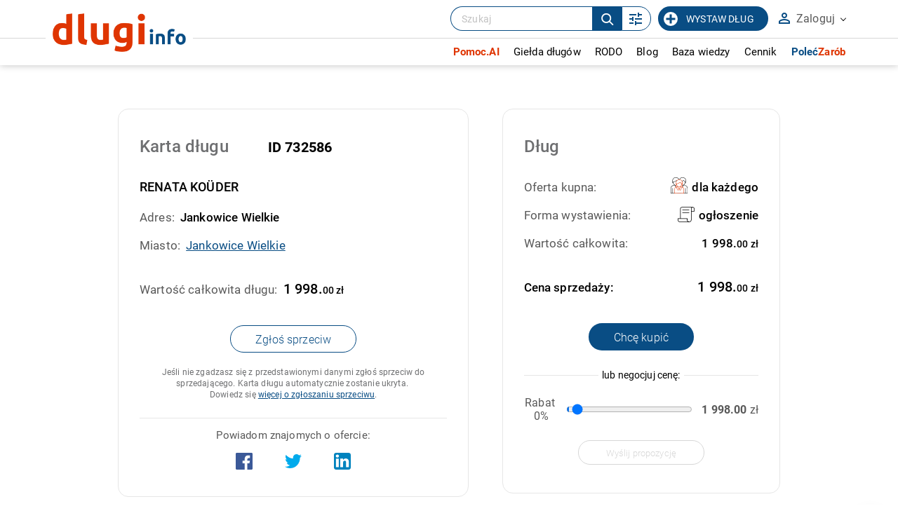

--- FILE ---
content_type: text/html; charset=UTF-8
request_url: https://www.dlugi.info/wierzytelnosc/732586/RENATA+KO%C3%BCDER
body_size: 35540
content:
<!DOCTYPE html><html lang="pl"><head> <meta http-equiv="content-type" content="text/html; charset=utf-8" /> <meta name="viewport" content="width=device-width, initial-scale=1.0" /> <link rel="apple-touch-icon" sizes="180x180" href="/fav/apple-touch-icon.png"> <link rel="icon" type="image/png" sizes="32x32" href="/fav/favicon-32x32.png"> <link rel="icon" type="image/png" sizes="16x16" href="/fav/favicon-16x16.png"> <link rel="manifest" href="/fav/site.webmanifest"> <link rel="mask-icon" href="/fav/safari-pinned-tab.svg" color="#094d84"> <link rel="shortcut icon" href="/fav/favicon.ico"> <meta name="msapplication-TileColor" content="#ffffff"> <meta name="msapplication-config" content="/fav/browserconfig.xml"> <meta name="theme-color" content="#094d84"> <meta name="author" content="dlugi.info" /><meta name="robots" content="index,follow" /><meta property="og:type" content="article" /><meta property="og:image" content="https://www.dlugi.info/gfx/logo_dlugi_info_fb.jpg" /><meta name="description" content="Zachęcamy do kupna długu Renata Koüder z miasta Jankowice Wielkie i do zapoznania się z innymi ofertami sprzedaży długów wystawionymi w serwisie dlugi.info" /><meta property="og:title" content="Renata Koüder - Jankowice Wielkie - ID 732586 | Dlugi.info - odzyskaj swoje pieniądze" /><meta property="og:description" content="Zachęcamy do kupna długu Renata Koüder z miasta Jankowice Wielkie i do zapoznania się z innymi ofertami sprzedaży długów wystawionymi w serwisie dlugi.info" /> <meta name="google-site-verification" content="KP3jhw69-2sso_sLoK29KX0n8BFH4Fi2o5ZHIPGkUHk" /> <meta name="google-site-verification" content="k8L-V-Xv0RaS5Tdxfcfs9YWAH15GvjRIT4fRmysHLDE" /> <title>Renata Koüder - Jankowice Wielkie - ID 732586 | Dlugi.info - odzyskaj swoje pieniądze</title> <style> *,.robotoBold,.robotoLight,.robotoRegular{font-family:Roboto}*,.form-box__form--loading:after,:after,:before{box-sizing:border-box}.a_button_light,.table_debts tr,a{cursor:pointer}.robotoRegular{font-weight:400}.robotoLight{font-weight:300}.input__hint strong,.input__info--big,.robotoBold{font-weight:600}@keyframes spinner{to{transform:rotate(360deg)}}body,footer,header,html,img{border:0;margin:0;padding:0}#column_left a.sub_menu_select,#column_left a:hover,#menu_bottom a:hover,.a_button_med_frame,.a_mark,.a_mark_hov:hover,.a_tab_more span,.h2_promo_table_promo,.ma_options span,.mark,.marked,.media_item a,.movie_label span,.paginationControl a:hover,.tabs a.active,.tabs a:hover,a.a_copy:hover,a.a_doc_mini_down:hover,a.a_html_mini:hover,a.a_link_mini_down:hover,a.a_part:hover,a.a_part_big:hover,a.a_pdf_mini:hover,a.a_pdf_mini_down:hover,h1,h2,h3 a:hover,h5.h5_title,ul#menu a.menu_select,ul#menu li ul li a.clock_01:hover,ul#menu li ul li a.clock_02:hover,ul#menu li ul li a.clock_03:hover,ul#menu li ul li a:hover strong,ul#menu li:hover a,ul#menu_vert a.sub_menu_select,ul#menu_vert li a:hover{color:#df3502}#a_button_menu:hover span,#to_top_box,.a_button_big,.a_button_med_frame:hover,.a_button_mid,.a_button_small,.check_box h2,.marked-bg,.payment_box h2,h2.h2_news,h2.h2_price_info,input[type=button],input[type=submit]{background:#df3502}#a_movies::after,#a_movies::before,#to_top,.a_button_med_frame,.span_show_more2::after,.span_show_more::after,.sprite_circle,a.a_cdr:hover,a.a_doc:hover,a.a_jpg:hover,a.a_pdf:hover,a.sort::after,a.sort::before,a.sort_down::after,a.sort_down::before,a.sort_up::after,a.sort_up::before{border-color:#df3502!important}*{font-weight:400;color:#595959;letter-spacing:.15px}html{height:100%}body{background:#fff}a{color:#094d84;text-decoration:underline}a.noline{text-decoration:none}@media (hover:hover){a:hover{text-decoration:none}}a:active,a:focus{outline:0}::selection{background:#df3502;color:#fff}::-moz-selection{background:#df3502;color:#fff}.clear{clear:both}.clear--after:after{content:'';position:relative;width:100%;clear:both;display:block}.relpos{position:relative}.relpos.nowr{white-space:nowrap}.inline{display:inline-block}.trans2{transition:all .2s ease}#top_scroll,#top_scroll.low,.trans4{transition:all .4s ease}.left{float:left}#top_search_box,.right,ul#menu{float:right}@media all and (max-width:768px){.right--table{margin-bottom:10px;float:none}}.italic{font-style:italic}.center,.ctr{text-align:center}.to_left{text-align:left}.rt,.to_right{text-align:right}.upp{text-transform:uppercase}.invis{display:none}.invis_op{visibility:hidden;opacity:0}.ten{height:10px}.fiteen{height:15px}.twenty{height:20px}.fifty{height:50px}.looo,.soo{width:1000px;position:relative;margin:0 auto}@media all and (max-width:1200px){.looo--pdd,.soo--pdd{padding:0 40px}}@media all and (max-width:700px){.looo--pdd,.soo--pdd{padding:0 5px}}.soo{width:500px}.nobr{white-space:nowrap}.green{color:#36be5c}.red{color:red}.ovhid{overflow:hidden}.a_button_light.mar_left,.mar_left{margin-left:0}.mar_top_40{margin-top:40px}.fancybox-lock,.fancybox-overlay{overflow:visible!important}hr{color:none;background-color:none;border:1px solid #d1d1d1;border-style:none none solid}hr.low_margin{margin:2px 0}#loading,.loading{height:100px;background:url(/gfx2/loader.gif) center no-repeat;width:auto}.column_box{width:200px}.a_button_light{font-size:9pt;text-transform:uppercase;text-decoration:none;border:1px solid #d0d0d0;padding:6px 10px;margin:10px;display:inline-block;font-weight:400}.a_button_light:hover{background:#f1f1f1}.a_button_light.right{margin-right:0}.a_button_light.top{margin-top:0}.a_button_big,.a_button_mid,.a_button_small{color:#fff;font-size:15pt;text-transform:uppercase;text-align:center;font-weight:500;padding:20px 40px 20px 30px;display:inline-block;position:relative;text-decoration:none}.a_button_big:after,.a_button_mid:after{content:'';position:absolute;top:50%;width:0;height:0}.a_button_big:hover{box-shadow:0 0 15px grey}.a_button_mid:hover,.a_button_small:hover{box-shadow:0 0 7px grey}.a_button_big:after{right:10px;margin-top:-7px;border-top:9px solid transparent;border-bottom:9px solid transparent;border-left:9px solid #fff}.a_button_mid{font-size:12pt;padding:10px 25px 10px 10px}.a_button_mid:after{right:8px;margin-top:-4px;border-top:5px solid transparent;border-bottom:5px solid transparent;border-left:5px solid #fff}.a_button_small{font-size:9pt;padding:5px 7px}.a_button_green{background:#16821A}.a_button_call{min-width:250px;padding:10px 15px 10px 5px;margin:5px 10px}.a_button_wide{padding:20px 90px 20px 80px;position:relative}.a_button_med_frame,.a_button_med_frame_gray,.a_button_med_frame_gray_free{padding:10px 30px;font-weight:700;min-width:280px;margin-top:55px;text-align:center;position:relative;text-transform:uppercase}.a_button_med_frame{border-style:solid;border-width:3px;display:inline-block;text-decoration:none;max-width:90%}.a_button_med_frame:hover{color:#fff}.a_button_med_frame_gray,.a_button_med_frame_gray_free{border:1px solid #b0b0b0;display:inline-block;text-decoration:none;max-width:90%;color:#7f7f7f}ul#menu li ul li,ul#menu li ul li a{text-align:left;margin:0;width:250px}.a_button_med_frame_gray:hover,.a_button_med_frame_gray_free:hover{color:#fff;background:#b0b0b0}.a_button_med_frame_gray_free{min-width:10px;padding:10px 20px;margin-top:0}a.a_copy{font-size:9pt;margin:7px 0 0;padding:0 0 0 20px;background:url(/gfx/ico_copy.png) no-repeat;display:block}@media all and (max-width:1000px){.looo,.soo,.wid-800,.wid-850,.wid-870{width:100%}.a_button_med_frame{min-width:0;width:90%;margin-top:25px}}@media only screen and (max-width:700px){.a_button_med_frame br{display:none}.fifty{height:25px}.twenty{height:10px}.ten{height:5px}.a_button_med_frame_gray{margin-top:0}}@media only screen and (max-width:400px){.a_button_big::after{display:none}.a_button_wide{max-width:300px;padding:20px}}a.a_close,a.a_top{display:inline-block}@media all and (-ms-high-contrast:none){.news_diag_1::after,.news_diag_2::after{background:linear-gradient(to right top,#fff 50%,rgba(0,0,0,0) 50%)}.news_diag_2::after{background:linear-gradient(to left top,#fff 50%,rgba(0,0,0,0) 50%)}.a_top{padding-bottom:10px;padding-top:9px}.help_01::before,.help_02::before,.help_03::before{line-height:18px}}@media only screen and (max-width:450px){#search_box_query{width:90%}}#top{border-bottom:1px solid #ccc;height:36px;text-align:right;width:100%;position:fixed;background:#fff;z-index:9999;backface-visibility:hidden}#top.only_main{right:40px}.subpage-header{height:auto;min-height:80px}.subpage-header h1{font-size:24px;padding-top:35px;padding-bottom:10px;margin:0;color:#000;font-weight:500}.subpage-header__logo{max-height:40px;vertical-align:middle;margin:-5px 0 0 7px}@media all and (max-width:768px){.subpage-header h1{padding:20px 0}.subpage-header__logo{max-height:30px;margin:-3px 0 0 7px}}@media all and (max-width:550px){.subpage-header h1{padding:20px 15px}.subpage-header__logo{max-height:23px;margin:-1px 0 0 7px}}a.a_top{text-transform:uppercase;font-weight:700;padding:9px 12px;text-decoration:none;font-size:14px;height:35px}.table_card th,a.a_top_bg span,ul#menu li ul,ul#menu li ul li a{font-weight:400}a.a_top_bg{background:#f4f4f4}a.a_top_bg:hover{background:#ececec}a.a_top_reg:hover{background:#f4f4f4}a.a_close{padding:2px}#a_button_menu{float:left;width:35px;height:35px;border-right:1px solid #b4b4b4;margin:0;text-align:center;display:none}#a_button_menu span{width:21px;height:4px;display:block;background:#b4b4b4;margin:5px 7px}#a_button_menu span:first-child{margin-top:7px}.a_top_debts{display:inline-block;width:45px;height:33px;background:url(/gfx2/ico_clock_01.png) center 1px no-repeat;border-left:1px dashed #b4b4b4}.a_top_debts:hover{background-color:#f1f1f1}.a_top_debts.debts_02{background-position:center -43px}.a_top_debts.debts_03{background-position:center -86px;border-right:1px dashed #b4b4b4}#top_search_box{padding:5px;margin:0 3px}#top_scroll{margin-left:130px;opacity:0;max-height:34px;overflow:hidden}#top_scroll.low{opacity:1}@media only screen and (max-width:1000px){#top_scroll{display:none}#a_button_menu{display:block}}@media only screen and (max-width:700px){#log_panel,#top{height:auto}#log_panel.hint::after,#log_panel.hint::before,#top a.a_top_bg span{display:none}#top.only_main #log_panel.hint{right:0}#log_panel{position:relative;box-shadow:none;width:100%;border-left:0;border-right:0;border-bottom:0;left:auto;right:auto;top:auto;max-width:none}}ul#menu{list-style:none;margin:30px 0 0;padding:0}ul#menu li{float:left;position:relative;background:0 0}ul#menu li.over ul,ul#menu li:hover ul{display:block}ul#menu li a{float:left;color:#6f6f6f;font-size:14pt;text-decoration:none;padding:14px 10px;margin:0 7px;display:block}ul#menu li a.expand{padding-right:18px}ul#menu li a.expand:after{content:'\00BB';position:absolute;top:16px;right:6px;transform:rotate(90deg);color:silver}ul#menu li:last-child a{margin-right:0;padding-right:0}ul#menu li ul{list-style:none;display:none;position:absolute;width:250px;top:45px;left:10px;padding:0;margin-left:0;background:#fff;z-index:20}ul#menu li ul li{display:block;padding:0;border-top:1px solid #e3e3e3}ul#menu li ul li:hover{border:none;border-top:1px solid #e3e3e3}ul#menu li ul li:first-child{border:none}ul#menu li ul li a{font-size:9pt;padding:10px 15px 10px 50px;min-height:20px;height:auto;border:0;display:block}ul#menu li ul li a.clock_01,ul#menu li ul li a.clock_02,ul#menu li ul li a.clock_03{background:url(/gfx2/ico_clock_01.png) 8px 12px no-repeat;color:#6f6f6f}ul#menu li ul li a.clock_02{background-position:8px -32px}ul#menu li ul li a.clock_03{background-position:8px -77px}@media only screen and (max-width:1000px){ul#menu{margin:0;text-align:center;float:none;width:100%;position:relative}ul#menu li{float:none;display:inline-block}ul#menu li a,ul#menu li a.expand{padding-right:0}ul#menu li ul li{float:left}}@media only screen and (max-width:700px){ul#menu li ul,ul#menu li ul li,ul#menu li ul li a{float:none;width:100%}ul#menu li{width:100%;display:block}ul#menu li a{display:block;float:none;text-align:left;border-top:1px solid #e3e3e3;margin:0;padding:5px;font-size:12pt}ul#menu li a.expand::after{top:8px}ul#menu li ul{position:relative;height:auto;top:auto;left:auto}}.my-menu__account-link,input[type=checkbox].ma_chck{display:none}@media all and (max-width:1000px){.my-menu__account-link{display:block}.my-menu__account-link a{background:#f1f1f1}}#bottom_footer{height:85px;background:#aeaeae;padding-top:15px}#about,#about a{color:#fff;font-size:10pt;text-decoration:none}@media all and (max-width:1000px){#bottom_footer{text-align:center;height:auto;padding-bottom:10px}#about.right{display:block;text-align:center;float:none;margin:1px auto 2px}}.payment_box table,.table_card,.table_debts,.table_form,.table_light,.table_list,.table_price_info,.table_prices,.table_simple,table{border-collapse:collapse;width:100%;max-width:100%;margin:20px auto}.table_simple.tab_bg{background:#f8f8f8}td.td_check_no{background:url(/gfx/ico_checkbox_01.png) center right no-repeat}td.td_check_yes{background:url(/gfx/ico_checkbox_02.png) center right no-repeat}.table_simple.td_small td,.table_simple.td_small th,.td_small td,.td_small th{font-size:10pt}.payment_box table{margin:0;font-size:9pt}.payment_box table td{border-bottom:1px solid #d1d1d1;border-right:1px solid #d1d1d1}.payment_box table tr td:last-child{border-right:0}.table_debts tr.multiOperation:hover td{background:0 0}.table_debts .last-right{text-align:right}.table_debts td.price{width:140px}@media all and (max-width:550px){.table_debts td.full{width:100%}}@media all and (max-width:420px){.table_debts--mobile td.price{bottom:0}.table_debts--mobile td.city{max-width:45%}.table_debts--mobile td .relpos{height:100%}.table_debts--mobile td .hidden-content__link{position:absolute;right:-12px;left:auto;bottom:0}}@media all and (max-width:1200px){.table_debts--objections td{font-size:14px!important;padding:10px}.table_debts--objections td .show_hint{padding:30px 0 5px}.table_debts--objections td .show_hint:before{left:0;top:10px}}@media all and (max-width:700px){.table_debts--objections td .show_hint{padding:0 0 5px}.table_debts--objections td .show_hint:before{left:-35px;top:15px}.table_debts--objections td .show_hint.showed .hint_left{width:250px;left:-280px;font-size:14px}}@media all and (max-width:550px){.table_debts--objections td .show_hint{font-size:0;width:100%}.table_debts--objections td .show_hint:before{display:none!important}.table_debts--objections td .show_hint .hint_left{display:block;position:relative;left:auto;top:auto;font-size:14px;width:100%;max-width:100%;visibility:visible!important;opacity:1!important;border:1px solid #d7d7d7;border-radius:5px;box-shadow:none!important}.table_debts--objections td .show_hint .hint_left:after,.table_debts--objections td .show_hint .hint_left:before{display:none}}@media all and (max-width:1200px){.table_debts--objections .td__contact,.table_debts--objections .td__info{max-width:200px;overflow-wrap:break-word;word-wrap:break-word;-ms-word-break:break-all;word-break:break-all;word-break:break-word}}@media all and (max-width:700px){.table_debts--objections .td__contact,.table_debts--objections .td__info{max-width:45%}.table_debts--objections .td__info{padding-left:15%!important}}.table_debts--reports{display:flex}.table_debts--reports a{margin:5px 10px 5px 0}@media all and (max-width:550px){.table_debts--objections .td__contact,.table_debts--objections .td__info{max-width:100%}.table_debts--objections .td__info{padding-left:5px!important;width:100%}.table_debts--reports{justify-content:space-between}.table_debts--reports a{width:48%;margin:10px 0}}.table_debts__label{display:flex;flex-direction:row}.table_debts__label a{flex:1}.table_debts__label svg{margin-right:6px;min-width:10px}.table_list{margin:10px 0;width:100%}.table_list td{padding:5px;font-size:9pt;text-align:justify}.table_list th{padding:5px;border-bottom:1px solid #d1d1d1;font-size:9pt}.table_light td{padding:10px;font-size:12pt}td.to_top,th.to_top{vertical-align:top}.to_mid{vertical-align:middle}td.add_pdd,th.add_pdd{padding:10px 3px}.table_debts td.no_pdd,.table_form td.no_pdd,.table_form th.no_pdd,td.no_pdd,th.no_pdd{padding-top:3px;padding-bottom:2px}.table_price_info{margin:5px auto}tr.tr_clear,tr.tr_clear td{background:0 0;height:20px;cursor:default;visibility:hidden}.table_card tr,.table_form tr,.table_price_info tr,.table_prices tr{border-bottom:1px solid #d8d8d8}.table_light tr,.table_simple tr{border-bottom:1px dotted #d8d8d8}.table_card tr:last-child,.table_light tr:last-child,.table_price_info tr:last-child,.table_prices tr:last-child,.table_simple tr:last-child{border-bottom:0}.table_simple td,.table_simple th{font-size:11pt;padding:7px 5px;text-align:left}.table_simple td.ctr{text-align:center}.table_card th{text-align:right;vertical-align:top;padding:15px;font-size:14pt;max-width:40%}.a_card_margin{margin:10px 0 0;color:#888;background:#fff}.table_card td{padding:15px;font-weight:700;font-size:14pt}.table_price_info td{padding:7px 15px;color:#6f6f6f;font-size:12pt}.table_prices td{padding:8px 5px 8px 0;font-size:11pt}.table_prices td.price{padding:8px 0;font-size:11pt;min-width:19%}.table_price_info td:first-child{padding:7px 15px 7px 30px}td.thin{font-weight:400;line-height:140%;color:#888}.table_form th{text-align:right;width:30%;padding:25px 10px}.table_form th nobr,.table_form th p{color:#a2a2a2;display:block;text-align:right;font-size:10pt;font-weight:400;margin:0}.table_form th nobr strong,.table_form th p strong{font-weight:500}.table_form td{height:40px}span.req{color:red;font-weight:400;padding-left:5px}#sliders th,.table_debts th{text-transform:uppercase;font-size:10pt;color:#b8b8b8;text-align:left;padding:12px}.h2_promo_table_promo,.table_debts h2.h2_promo_table,.table_debts td,.table_form td{font-size:11pt;margin:0;position:relative;font-weight:400}.table_debts th a{color:#b8b8b8;text-decoration:none}td.rt,th.rt{text-align:right}.table_debts td,.table_form td{border:0;padding:25px 12px}.table_debts h2.h2_promo_table{text-decoration:underline;color:#595959}.h2_promo_table_promo{color:#094d84!important;padding:8px 5px 8px 35px;font-weight:700}.table_debts h2.h2_promo_table,.table_debts td{color:#595959}.table_debts .table-head,.table_debts.tab_no_href tr,a.a_def{cursor:default}#sliders tr.odd,.table_debts tr:nth-child(even){background:#f4f4f4}.table_debts tr:nth-child(odd){background:#fff}.table_debts.tab_mini td{padding:3px;font-size:10pt}.table_debts tr.even_promo td:first-child::before,.table_debts tr.odd_promo td:first-child::before,.table_debts tr.td_promo td:first-child::before{content:'\002605';position:absolute;left:13px;top:50%;margin-top:-16px;font-size:15pt}.table_debts tr.td_promo td:first-child::before{margin-top:-40px}td.img_ctr img{max-width:130px;display:block;margin:15px auto}.table_a_list{display:block;margin:2px 0 2px 5px}.no_sort,a.sort,a.sort_down,a.sort_up{display:inline-block;padding:15px 10px 5px 0;position:relative}.blank_sort{padding-top:22px}a.sort::after,a.sort::before,a.sort_down::after,a.sort_down::before,a.sort_up::after,a.sort_up::before{content:'';width:0;height:0;position:absolute;right:-10px;top:50%;margin-top:-12px;border-left:5px solid transparent!important;border-right:5px solid transparent!important}a.sort::after,a.sort_down::after,a.sort_up::after{margin-top:7px}a.sort_down::before{border-top:8px solid transparent!important;border-bottom:8px solid silver!important}a.sort_down::after{border-bottom:8px solid transparent!important;border-top:8px solid}a.sort_up::before{border-top:8px solid transparent!important;border-bottom:8px solid}a.sort_up::after{border-bottom:8px solid transparent!important;border-top:8px solid silver!important}a.sort::before{border-top:8px solid transparent!important;border-bottom:8px solid silver!important}a.sort::after{border-bottom:8px solid transparent!important;border-top:8px solid silver!important}.bg_light{background:#fafafa}.lightred{background:#fff5f5}.lightinfo{background:rgba(254,189,0,.3);color:#000}.table_debts h2.h2_promo_table{padding:8px 5px}.table_debts th{font-weight:400}.table_debts th span{color:inherit}.table_debts tr,.table_debts tr:first-child{border-bottom:1px solid #e6e6e6}.table_debts tr:nth-child(2n){background:0 0!important}.table_debts tr:hover td{background:0 0!important}#bg_search,#search_box{background:#ebebeb;height:125px}.table_debts tr.even_promo td:first-child:before,.table_debts tr.odd_promo td:first-child:before{color:#b2b2b2}.table_debts td{font-size:15px;height:70px}.table_debts td h2{font-size:17px;font-weight:400;padding:8px 5px 8px 35px}@media all and (min-width:700px) and (max-width:1100px){.table_debts--listing td{font-size:12px;padding:5px}.table_debts--listing .break-data{overflow-wrap:break-word;word-wrap:break-word;-ms-word-break:break-all;word-break:break-all;word-break:break-word;-ms-hyphens:auto;-moz-hyphens:auto;-webkit-hyphens:auto;hyphens:auto}.table_debts--listing th{font-size:12px;padding:12px 9px 12px 8px}.table_debts--listing .input__button{font-size:11px!important;margin-left:-15px;padding:8px 6px 6px!important;margin-bottom:10px}.table_debts--listing .button-options__title{font-size:11px!important;padding:8px 8px 6px 22px!important}}@media all and (max-width:1050px){.table_debts:not(.table_debts--listing) td{font-size:16px;padding:10px 12px 10px 6px}.table_debts:not(.table_debts--listing) td h2{font-size:16px}}@media all and (max-width:700px){.table_card,.table_debts,.table_form,.table_price_info{max-width:100%}.table_card td,.table_card th,.table_debts h2.h2_promo_table,.table_debts td,.table_form td,.table_form th,.table_price_info td,.table_price_info th{font-size:10pt;padding:5px 3px}.table_debts th{font-size:10pt}.table_debts,.table_debts tbody,.table_debts td,.table_debts th,.table_debts tr{display:inline-block}.table_form td,.table_form th{display:block}.table_debts tr.multiOperation,.table_form th div.show_hint .hint,.table_form th div.show_hint::before,.table_form th p,div.show_hint_small.show_hint .hint,div.show_hint_small.show_hint::before{display:none}.table_debts tr{width:100%}.table_debts tr.fifty{height:auto}.table_debts td,.table_debts.tab_mini td{border:none;border-bottom:1px solid #eee;position:relative;padding-left:50%;text-align:left;width:49%;padding-right:1%;box-sizing:content-box}.table_debts td:before{position:absolute;top:6px;left:6px;width:45%;padding-right:10px;content:attr(data-label)}.table_debts td.hun{min-height:60px}.table_debts h2.h2_promo_table_promo{position:relative;text-align:left;padding:0;margin:0;font-size:9pt}.table_debts h2.h2_promo_table{padding:0}.table_form td,.table_form th{width:auto;text-align:left;height:auto}.table_form td.ctr{text-align:center}.table_form td label{max-width:80%}.table_form th div.show_hint,.table_form th p,div.show_hint_small.show_hint{padding-left:0}.table_form input.in_form,.table_form input.in_short,.table_form select,textarea.intall{width:90%;padding:10px;display:inline-block;margin:0 5px 5px 0}.table_form input.in_inline{padding:10px}.table_form input.in_nip{max-width:100%}.table_debts th{position:relative;top:auto;left:auto;display:inline-block;padding:1vw 2vw;white-space:nowrap}.table_debts th.rt{float:right}.table_debts tr{position:relative;padding:2vw 2vw 2vw 5vw;margin-bottom:2vw;height:auto}.table_debts tr:not(.table-head){border:1px solid #e6e6e6}.table_debts tr.table-head{border:0;padding-bottom:0}.table_debts td{height:auto;border:0;font-size:3vw;width:70%;box-sizing:border-box;padding:5px 0}.table_debts td:before{display:none!important}.table_debts td.price{position:absolute;width:30%;text-align:right;top:2.2vw;right:3vw;font-size:3vw}.table_debts td.city{font-size:2.5vw;vertical-align:top}.table_debts td h2,.table_debts td h2.h2_promo_table,.table_debts td h2.h2_promo_table_promo{font-size:3vw}.table_debts tr.even_promo td:first-child::before,.table_debts tr.odd_promo td:first-child::before,.table_debts tr.td_promo td:first-child::before{left:-3.5vw;top:.5vw;font-size:3vw;line-height:3vw;margin-top:0;display:block!important}}@media all and (max-width:700px) and all and (max-width:550px){.table_debts td.price{right:2vw}}@media all and (max-width:600px){.table_debts{margin-top:1%}.table_debts tr{padding-top:3vw}.table_debts td{font-size:4vw;vertical-align:top}.table_debts td.price{font-size:4vw;top:3vw}.table_debts td.city{font-size:3.5vw}.table_debts td h2,.table_debts td h2.h2_promo_table,.table_debts td h2.h2_promo_table_promo{font-size:4vw}.table_debts tr.even_promo td:first-child::before,.table_debts tr.odd_promo td:first-child::before,.table_debts tr.td_promo td:first-child::before{left:-4vw;top:1.5vw;font-size:4vw;line-height:4vw}}@media all and (max-width:400px){.choose-payment-payu table td{display:inline-block;width:100%}.choose-payment-payu table td td{width:50%}.choose-payment-payu table tr{display:inline-block;width:100%}}.td__buttons{max-width:140px}@media all and (max-width:550px){.table_debts__label{flex-direction:column}.td__buttons{max-width:none;width:92%!important;display:block!important;padding-top:10px!important}.td__buttons .input__button{width:100%}}@media all and (max-width:900px){body.myaccount-i-am-debtor .myaccount-column{display:none}body.myaccount-i-am-debtor .myaccount-main{max-width:100%}}#main_tools{height:125px;background:#f4f4f4}#bg_search{width:50%;position:absolute}#search_box{position:relative;padding-top:17px}.label_search_mini{float:left;font-size:8pt;margin-top:3px;color:silver}.label_search{font-size:12pt;color:#a9a9a9;display:block}.label_search sup{font-size:8pt;color:#a9a9a9;margin-top:5px}.field_partners{border:0;border-top:1px solid #dedede;position:relative;margin:15px 5px;padding:0}.field_partners legend{text-align:left;color:#aeaeae;text-transform:uppercase;font-size:9pt;margin-left:-10px;padding:0 10px 0 23px;letter-spacing:.1em}.img_coop{margin:3px;max-width:29%;vertical-align:middle}.img_coop.coop_2{max-width:45%;max-height:80px}.img_part{margin:15px;max-width:105px;vertical-align:top}#a_adv_search{position:absolute;top:100%;right:18%;text-decoration:none;font-size:11px;background:#eee;padding:3px 10px;border-bottom-left-radius:3px;border-bottom-right-radius:3px}#a_adv_search:hover{background:#d3d3d3}@media only screen and (max-width:1000px){#bg_search{display:none}#main_tools,#search_box{height:auto;min-height:125px;margin-bottom:30px}#main_tools .wid-1-3,#main_tools .wid-2-3{width:100%}#search_box{text-align:center;padding-bottom:40px}#a_adv_search{right:20%}.field_partners{margin:0;border:0;padding-bottom:5px}.field_partners legend{position:absolute;display:block;width:200px;left:50%;margin-left:-100px;padding:0 10px}.field_partners img{margin-top:22px;margin-bottom:0}.label_search_mini{float:none;text-align:center}}@media only screen and (max-width:768px){#a_adv_search{right:25%;font-size:10px}}@media only screen and (max-width:400px){#search_box input.button_big{display:block;margin:10px auto 5px}}input,select,textarea{background:#fff;border:1px solid #d0d0d0;padding:8px;display:inline-block}.input__item--select.error,input.error,select.error,textarea.error{border-color:#d93025}input[disabled]:not(.date_picker),input[readonly]:not(.date_picker),select[disabled]:not(.date_picker),select[readonly]:not(.date_picker),textarea[disabled]:not(.date_picker),textarea[readonly]:not(.date_picker){background:#f0f0f0}input:focus,textarea:focus{color:#4a4a4a;box-shadow:0 0 5px silver}#multiButtons input,.in_margin_right{margin-right:10px}textarea{resize:none;font-size:10pt}textarea .textar_clean:focus,textarea.textar_clean{border:0;background:0 0;box-shadow:none}textarea.intall{max-width:400px;width:100%;padding:10px;min-height:100px}label.error{color:#d93025;font-size:9pt;display:block;margin-bottom:3px;width:100%}label.label_radio{display:block;margin:3px 0 5px 27px}label.label_checkbox{display:block;margin:1px 0 5px 27px}label.label_checkbox_mini{display:block;margin:1px 0 0 25px}.pay_box label.error{position:absolute;left:30%}.pay_box--payu{display:flex;flex-direction:row;justify-content:center}@media all and (max-width:550px){.pay_box--payu{flex-direction:column}}.pay_box__item{width:100%;display:flex;flex-direction:column;padding:20px;align-items:center}.pay_box__item .input__button{margin:auto;padding:15px 25px;border-radius:25px}input.ma_button{background:silver;margin-right:10px}input[type=button],input[type=submit]:not(.input__button){color:#fff;padding:5px 10px;border:0;font-weight:300;text-transform:uppercase;cursor:pointer;border-radius:13px}input[type=button]:focus,input[type=submit]:not(.input__button):focus{color:#fff}input[type=button]:hover,input[type=submit]:not(.input__button):hover{box-shadow:0 0 5px #d1d1d1}input[type=button].button_small{padding:3px 7px;margin:0 10px}input[type=button].button_gray{padding:3px 7px;margin:5px 0;background:silver;width:100%}input[type=button].button_gray--light-blue{background:#fff;color:#094d84;padding:7px;border:1px solid #094d84;border-radius:16px}input[type=submit].button_big{padding:11px 20px;font-size:17pt;max-width:80%;white-space:normal}input[type=submit].btn_mark_big{padding:6px 15px;font-size:15pt}input[type=submit].button_search{margin-left:25px}input[type=submit].btn_payu{width:290px;max-width:95%;height:50px;background:url(/gfx2/payu_account_button_long_03.png) center no-repeat;border-radius:40px;font-size:0}input.in_small{padding:3px;max-width:150px}input.in_mini{padding:3px;max-width:50px;margin:0 10px}input.in_medium{padding:7px;max-width:200px}input.in,input.in_form{padding:10px;font-size:12pt;width:400px;margin-top:10px;margin-bottom:10px}@media all and (max-width:1000px){input.in,input.in_form{max-width:300px}}input.in_nip{max-width:350px}.form-box__form,.form-box__message,.in_inline_long,.input__hint span img,.input__item,.input__multi .input__item{max-width:100%}input.in_calendar{width:170px;padding-right:30px!important;background:url(/gfx2/ico_calendar.png) center right 5px no-repeat #fff}input.in_login{width:100%;margin:1px 0 3px}input.in_search{padding:10px;font-size:20pt;width:70%}input[type=radio],input[type=checkbox]{background:0 0;border:0;float:left}input[type=checkbox].ma_chck+label.ma_chck_label{padding-left:20px;height:20px;display:inline-block;line-height:20px;background-repeat:no-repeat;background-position:0 0;font-size:15px;vertical-align:middle;cursor:pointer}input[type=checkbox].ma_chck:checked+label.ma_chck_label{background-position:0 -20px}input[type=range]{background:0 0;border:0;margin:0 auto;cursor:pointer;height:5px}input[type=range]::-moz-range-track{-moz-appearance:none;background-color:silver;height:5px}input[type=range]::-webkit-range-track{-moz-appearance:none;background-color:silver;height:5px}input[type=range]::-webkit-slider-thumb{-webkit-appearance:none!important;border-radius:50%;background-color:#094d84;height:20px;width:20px}input[type=range]::-moz-range-thumb{-moz-appearance:none;border-radius:50%;background-color:#094d84;height:20px;width:20px}input[type=range]:focus{box-shadow:none}.in_charge{padding:7px;width:130px;font-size:20pt;margin:0 10px}.in_inline_long{margin:5px 5px 5px 0}.in_captcha{width:150px;display:inline-block;padding:5px}@media all and (max-width:550px){.in_inline_long{max-width:210px}.in_captcha{width:100%;margin-bottom:10px}}.btn_alone{margin:10px}.in_maxwd{max-width:180px}a.button_gray{background:silver!important}.ma_chck_label{background-image:url(/gfx/checkbox.2.0.png)}::-webkit-input-placeholder{color:#c1c1c1}:-moz-placeholder{color:#c1c1c1}::-moz-placeholder{color:#c1c1c1}:-ms-input-placeholder{color:#c1c1c1}@media all and (max-width:1000px){input.in_search{width:60%}.button_search{max-width:25%}}@media all and (max-width:700px){input[type=submit].button_big.button_search{padding-left:5px;padding-right:5px}}@media all and (max-width:500px){input.in,input.in_form{width:100%}}.input__label--float,.input__text{transition:all .2s;touch-action:manipulation}.input__label--float--hide-complete,.input__text--hide-complete{visibility:hidden;position:absolute;right:0}.input__label{position:relative}.input__label-promo{position:relative;display:inline-block;padding:3px 9px;background:red;border-radius:10px;color:#fff;font-size:10px;text-transform:uppercase;margin:0 0 0 20px}.input__label--upper{text-transform:uppercase}.input__label--float{padding:0 5px 0 3px;color:#888;background:#fff;display:inline-block;margin:auto auto -7px 10px;pointer-events:none;z-index:99}@media all and (max-width:550px){.input__label--float{font-size:14px}}.input__label--checkbox{font-size:12px;color:#888;padding:0 0 0 10px;cursor:pointer}.input__label--checkbox-error{left:34px!important;top:-20px!important;width:auto!important}.input__label--checkbox-error--bottom{top:102%!important}.input__label--checkbox-error-normal{top:0!important}.input__label--checkbox-big{font-size:14px;color:#888;padding:0 0 0 15px;flex-basis:90%}.input__label--checkbox-big strong{color:#000;font-weight:500}.input__label--checkbox-big strong a{font-weight:500}.input__label--checkbox-big small{color:#000;font-size:12px}.input__label--checkbox-regular{font-size:16px;color:#000;padding:0 0 0 10px;flex-basis:90%}.input__label--p24error{position:absolute;color:#d93025!important;top:-30px;left:35px}.input__label--hidden{display:none!important}.input__more-content{font-size:14px;color:#888;line-height:130%;height:0;overflow:hidden;opacity:0;transition:all .2s ease}.input__more-content--show{opacity:1;height:auto;padding:5px 0}.input__multi{display:flex;flex-direction:row;justify-content:space-between;align-items:center}@media all and (max-width:550px){.input__multi{flex-direction:column;justify-content:flex-start}.input__multi.input__multi--radio{flex-direction:row}}.input__item{display:flex;flex-flow:column-reverse;margin-bottom:20px;position:relative}.input__item--empty{padding:5px 0}.input__item--hidden{display:none}.input__item--checkbox{flex-direction:row;margin:0;justify-content:flex-start;flex-wrap:wrap;cursor:pointer}.input__item label.error{position:absolute;top:102%;left:0;background:#fff;padding:1px;z-index:80}.input__item--mid{margin-bottom:20px}.input__item--big{margin-bottom:40px}.input__item--large{width:500px;margin:20px 0}@media all and (max-width:550px){.input__item--large{width:auto;margin:10px 0 20px;max-width:100%}}.input__item--checkbox-v{flex-flow:column;padding:20px 0 0}.input__item--radio-v{flex-flow:column;flex-direction:column;margin:0 0 auto;padding:20px 0 0}.input__item--radio-v .input__radio+label{text-align:center;padding:40px 0 0;font-size:15px;text-transform:none}.input__text,.input__text--textarea,.input__text--textarea-large{font-size:16px}.input__item--radio-v .input__radio+label:before{left:50%;transform:translateX(-50%)}.input__item--radio-v .input__radio:checked+label:after,.input__item--radio-v .input__radio:checked+label:before{left:50%;transform:translateX(-50%)}.button-options__title:after,.input__item--select:after{transform:translateY(-50%);content:''}.input__item--multi-short{width:36%}@media all and (max-width:550px){.input__item--multi-short{width:50%;margin-right:auto}.input__item--multi-short-gus{width:100%}}.input__item--multi-long{width:60%}@media all and (max-width:550px){.input__item--multi-long{width:100%;margin-right:auto}}.input__item--multi-equal{width:50%}.input__item--select:after{position:absolute;top:50%;right:15px;width:0;height:0;border-style:solid;border-width:5px 5px 0;border-color:#094d84 transparent transparent;-webkit-transform:translateY(-50%)}@media all and (max-width:900px){.input__item--hint{padding-right:40px}.input__item--hint .input__hint{left:auto;right:0}.input__item--hint .input__hint span{right:0;width:150px}.input__item--hint .input__hint span:before{left:auto;right:10px;transform:none}}.input__text{font-family:inherit;-webkit-appearance:none;cursor:text;border:2px solid rgba(255,255,255,0);box-shadow:0 0 0 1px #adafb3;padding:17px 10px;border-radius:5px;color:#000}.input__text--textarea-large.error,.input__text--textarea.error,.input__text.error{box-shadow:0 0 0 1px #d93025}.input__text--textarea-large{resize:vertical;min-height:300px;max-height:600px}.input__text--small{padding:5px}.input__text--inline{display:inline-block}.input__text--short{width:80px}.input__text.error+label.error+.input__label--float{color:#d93025}.input__info,.input__text[disabled],.input__text[readonly]{color:#6E6F71}.input__text.error+label.error+.input__label--float+.input__comment{display:none}.input__text[disabled]:not(.date_picker),.input__text[readonly]:not(.date_picker){pointer-events:none}.input__text[disabled]+.input__label--float,.input__text[readonly]+.input__label--float{background:#f0f0f0}.input__text:placeholder-shown+.input__label--float{cursor:text;max-width:80%;white-space:nowrap;overflow:hidden;text-overflow:ellipsis;transform-origin:left bottom;transform:translate(5px,1.9rem) scale(1.1);display:inline-block}.input__text:focus{outline:0;-webkit-box-shadow:none;box-shadow:none;border-color:#000;border-width:2px}.input__text:focus+.input__label--float{transform:translate(0,0) scale(1)}.input__text.error:focus{border-color:#d93025}.input__text:not(:placeholder-shown)+.input__label--float{transform:translate(0,0) scale(1)}.input__text::-webkit-credentials-auto-fill-button{margin:0;width:0;background-color:transparent}.input__checkbox{display:none}.input__checkbox+label{background:0 0;display:inline-flex;position:relative;font-size:18px;color:#939598;width:20px;height:20px;flex-basis:20px;cursor:pointer}.input__checkbox+label:before{content:'';position:absolute;width:20px;height:20px;top:-3px;left:0;font-size:20px;text-align:center;line-height:20px;border:1px solid #094d84;border-radius:2px;background:#fff}.input__checkbox.error+label:before{border-color:#d93025}.input__checkbox:checked+label:before{background:#094d84;border-color:#094d84}.input__checkbox:checked+label:after{content:'';width:12px;height:7px;position:absolute;top:2px;left:4px;display:block;border-bottom:2px solid #fff;border-left:2px solid #fff;-webkit-transform:rotate(-45deg);transform:rotate(-45deg)}.input__checkbox--big+label:before{border:2px solid #094d84}.input__button{background:#094d84;color:#fff;font-weight:300;border:1px solid rgba(0,0,0,0);cursor:pointer;display:inline-block;position:relative;text-decoration:none;padding:10px 15px 8px;border-radius:20px;text-align:center}.input__button:first-letter{text-transform:uppercase}.input__button[disabled]{background:#6E6F71}.input__button[disabled]:hover{box-shadow:none}.input__button:focus{color:#fff;outline:0}@media (hover:hover){.input__button:hover{box-shadow:0 0 11px silver;text-decoration:none;color:#fff}}.home-cta a.a_button_big:hover,.input__button--light[disabled]:hover,.reg-home-wrapper #reg-home-form input[type=text]:focus{box-shadow:none}.input__button--small{font-size:14px;border-radius:18px}@media all and (max-width:550px){.input__button--small{font-size:12px}}.input__button--rounded{border-radius:13px}.input__button--light{background:#fff;border-color:#094d84;text-align:center;color:#094d84}.input__button--light:focus,.input__button--light:hover{color:#094d84}.input__button--light[disabled]{background:#fff;border-color:#d7d7d7;color:#d7d7d7}.input__button--a{padding:5px 10px 3px}.input__button--line{white-space:nowrap}.input__button--top{margin-top:10px}.input__button--column{width:120px;margin:5px}.input__button--green{background:#36be5c}.input__button--big,.input__button--big-center{width:100%;font-size:16px;padding:18px;border-radius:29px}.input__button--big-center{width:auto;padding:15px 25px;margin:15px auto}.input__button--gray{background:#6E6F71;border-color:#6E6F71;text-align:center}.input__button--google{background:#fff;border-color:#000;text-align:center;color:#000;margin:auto}.input__button--google span{padding-left:20px;color:#000;display:inline-block}.input__button--google svg{position:absolute;left:20px}.input__button--check-captcha,.input__button--forgotten{margin-top:10px}.input__button--options{padding-left:30px}.input__button--options:hover .button-options{display:block}.input__button--notclick{cursor:default}.input__button--notclick:hover{box-shadow:none!important}.input__hint span,.input__radio+label:hover:before{box-shadow:0 0 10px rgba(0,0,0,.25)}.input__button--p24account{margin-bottom:10px}.input__button--go{padding-right:30px}.input__button--go:after{content:'';position:absolute;width:6px;height:6px;border-bottom:2px solid #fff;border-right:2px solid #fff;transform:translateY(-50%) rotate(-45deg);right:15px;top:50%;margin-top:1px}.input__button--go:hover:after{right:13px}.input__show-pass{position:absolute;top:22px;right:10px;padding:4px}.input__show-pass--active:after{content:'';width:25px;height:2px;background:#6E6F71;position:absolute;transform:translate(-50%,-50%) rotate(45deg);-webkit-transform:translate(-50%,-50%) rotate(45deg);top:50%;left:50%;outline:#fff solid 1px;margin-top:-2px}.input__show-pass--active .show-pass__icon{fill:#6E6F71}.input__comment{font-size:12px;display:block;color:#b5b5b5;letter-spacing:.4px;position:absolute;top:105%;left:5px}.input__radio+label,.input__radio+label span{color:#000;font-weight:500}.input__comment span:not(.check-pass){color:#000}.input__radio{display:none}.input__radio+label{background:0 0;display:inline-block;padding:0 0 0 35px;position:relative;font-size:16px;margin-bottom:5px;cursor:pointer}@media all and (max-width:768px){.input__radio+label span{display:none}}.input__radio+label:before{content:'';position:absolute;width:24px;height:24px;top:-3px;left:0;font-size:30px;text-align:center;line-height:30px;border:2px solid #094d84;background:#fff;border-radius:50%}.input__radio:disabled+label:before{border-color:#b5b5b5}.input__radio:disabled+label:after{background:#6E6F71!important}.input__radio:checked+label:after{content:'';width:12px;height:12px;position:absolute;top:3px;left:6px;display:block;background:#094d84;border-radius:50%}.input__info{padding:20px 0;line-height:130%;font-size:14px;background:#fff}.input__info--small{font-size:12px;padding:20px 20px 0}.input__info--center{text-align:center}.input__info--error{color:#d93025}.input__info--complete.input__info--error{padding:10px;margin:20px 0;border:1px solid #d93025;border-radius:10px}.input__info--complete.input__info--error:empty{border:0;padding:0;margin:0}.input__info--complete.input__info--ok{border:1px solid #16821A;border-radius:10px;padding:10px;margin:20px 0}.input__info--complete.input__info--ok:empty{border:0;padding:0;margin:0}.input__info--complete.input__info--warning{background:#fff3cd;border:1px solid #ffecb5;color:#664d03;border-radius:10px;padding:10px;margin:20px 0}.input__info--complete.input__info--warning:empty{border:0;padding:0;margin:0}.input__info--ok{color:#16821A}.input__info--main{padding:0 0 10px}.input__info--main:empty{padding:0}.input__info:empty{padding:0}.input__info--big{font-size:20px;color:#000}.input__info--hidden{display:none}.input__info--forgotten-email{overflow-wrap:break-word;word-wrap:break-word;-ms-word-break:break-all;word-break:break-all;word-break:break-word;-ms-hyphens:auto;-moz-hyphens:auto;-webkit-hyphens:auto;hyphens:auto}.input__with-inline label.error{position:absolute;margin-top:-25px}.input__with-inline input.error{margin-bottom:35px!important;vertical-align:baseline}.input__hint{position:absolute;top:25px;left:103%;width:30px;height:30px;border-radius:50%;border:1px solid #adafb3;display:flex;justify-content:center;align-items:center;color:#adafb3;font-size:20px;cursor:pointer}.input__hint span{position:absolute;width:200px;min-height:20px;border-radius:5px;bottom:200%;font-size:12px;padding:10px;background:#fff;visibility:hidden;opacity:0;transition:all .3s ease;pointer-events:none;z-index:200}.input__hint span:before{content:'';position:absolute;top:100%;left:50%;transform:translateX(-50%);width:0;height:0;border-style:solid;border-width:6px 4.5px 0;border-color:#fff transparent transparent}.input__hint:hover{color:#094d84}.input__hint:hover span{visibility:visible;opacity:1;bottom:150%;pointer-events:all}input[type=submit]{background:#094d84}.input__text:not(:-ms-input-placeholder)+.input__label--float{transform:translate(0,0) scale(1);display:inline-block;align-self:flex-start}.input__text:-ms-input-placeholder+.input__label--float{cursor:text;white-space:nowrap;overflow:hidden;text-overflow:ellipsis;transform-origin:left bottom;transform:translate(5px,1.9rem) scale(1.1);display:inline-block;align-self:flex-start}.check-pass{color:#b5b5b5}.check-pass--ok{color:#000}.form-box{width:100%;display:flex;justify-content:center;flex-direction:column}.form-box__form{width:300px;margin:0 auto}.form-box__form--loading:before{content:'';position:absolute;width:100%;height:100%;background:rgba(255,255,255,.8);z-index:998;top:0;left:0}.form-box__form--loading:after{content:'';position:absolute;top:50%;left:50%;width:20px;height:20px;margin-top:-10px;margin-left:-10px;border-radius:50%;border:1px solid rgba(0,0,0,0);border-top-color:#094d84;animation:spinner .9s linear infinite;z-index:999}.form-box__section{color:#000;font-size:16px;padding:5px 0 15px}.form-box__section--center{text-align:center}.form-box__spacer{height:40px}.form-box__message{font-size:16px;font-weight:500;margin:15px auto;width:600px}.form-box__message--ok{color:#16821A;padding:10px;background:#e4f3d4}.form-box__message--error{color:#d93025;padding:10px;background:rgba(255,0,0,.1)}.form-box__step{display:none}.form-box__step--1{display:block}.button-options{border:1px solid #094d84;position:relative;background:#fff;padding:0;border-radius:18px;display:inline-block}.button-options--top{margin-top:15px}.button-options__title{font-weight:300;text-transform:uppercase;cursor:pointer;display:inline-block;text-decoration:none;padding:10px 15px 8px 30px;font-size:14px;text-align:center;color:#094d84;white-space:nowrap;position:relative}.button-options__title:after{position:absolute;top:50%;left:10px;width:0;height:0;border-style:solid;border-width:5px 5px 0;border-color:#094d84 transparent transparent;-webkit-transform:translateY(-50%)}.button-options__list{position:absolute;top:100%;left:-1px;list-style-type:none;text-align:left;margin:0;padding:5px 0;width:calc(100% + 2px);border-bottom-left-radius:10px;border-bottom-right-radius:10px;background:#fff;z-index:100;border:1px solid #094d84;border-top:0;display:none}.button-options__list li{margin:0;padding:0}.button-options__list li a{display:block;padding:10px;text-decoration:none;font-size:12px}.button-options__list li a.warn{color:#d93025}.button-options__list li a:hover{text-decoration:underline}.button-options__list li:last-child a{border-bottom-left-radius:10px;border-bottom-right-radius:10px}.button-options:hover{border-bottom-left-radius:0;border-bottom-right-radius:0}.button-options:hover .button-options__list{display:block}#mid{height:auto;min-height:155px;padding-top:35px}#a_logo{float:left;margin:37px 0 0}#a_logo.low{position:fixed;top:-30px;z-index:99999}#a_logo.low img{max-height:25px;max-width:120px}#a_logo_partner{float:left;margin:30px 0 0;max-width:240px}.wid-800,.wid-850,.wid-870{max-width:100%}#logo_top img{max-height:25px;margin:6px 5px 0}@media only screen and (max-width:1000px){#mid{height:auto}#a_logo,#a_logo_partner{float:none;display:block;width:220px;margin:20px auto 10px}}.col,.column_left{float:left}.wid-1-1{width:100%}.wid-3-5{width:60%}.wid-1-5{width:20%}.wid-2-5{width:40%}.wid-2-3{width:67%}.wid-1-3{width:33%}.wid-1-4{width:25%}.wid-1-2{width:50%}.wid-150{width:150px}.wid-850{width:850px}.column_left,.wid-200{width:200px}.wid-800{width:800px}.wid-870{width:870px}.pdd_01{padding:20px 40px 40px}.pdd_01--top{padding:0 40px 40px}@media all and (max-width:550px){.pdd_01--top{padding:0 20px 20px}}.pdd_01--wide{padding:40px 0}.pdd_01--minh{min-height:50vh}.pdd_01--bottom-large{padding-bottom:100px}.pdd_02{padding:20px}.pdd_03{padding:10px}.inline_box{height:auto;min-height:180px;border:1px solid #d1d1d1;padding:0 20px;font-weight:700;font-size:10pt;margin:10px 30px 10px 0;text-align:left}.inline_box.clearbg{border:0;margin:0 30px 0 0;padding:0 20px;font-weight:400;min-height:100px}#buttons_call,#motto{border-bottom:1px dashed #b4b4b4}ul.ul_inline_box li{text-align:left}@media all and (max-width:1000px){.wid-1-3,.wid-2-3{width:100%}.wid-1-4{width:50%}}@media all and (max-width:700px){.wid-1-2,.wid-1-3,.wid-1-4,.wid-2-5,.wid-3-5{width:100%}.pdd_01{padding:15px}.pdd_01--wide{padding:5px 0}}@media all and (max-width:500px){.pdd_01{padding:15px}.pdd_01--wide{padding:40px 0}}#welcome{height:280px;background:url(/gfx2/bg_welcome.jpg) center top no-repeat #bfbfbf;box-shadow:inset 0 7px 19px -7px rgba(0,0,0,.2)}#welcome *{box-sizing:content-box}#welcome h4{color:#fff;font-size:27pt;margin:25px 0 20px}#welcome p{color:#fff;font-size:13pt;max-width:80%;padding:0}#welcome p strong{color:#fff}#welcome .a_button_big{margin:20px 0 5px;padding:15px 40px 15px 30px;text-align:left;min-width:270px}#welcome .a_button_big:first-child{margin-top:25px}#welcome .a_button_big small{color:#fff!important;display:block!important;text-transform:none!important;font-size:12pt;margin-top:5px}@media only screen and (max-width:1000px){#welcome{height:auto;padding-left:20px;padding-right:20px}}@media only screen and (max-width:700px){#welcome{text-align:center}#welcome h4,#welcome p{text-align:center;max-width:90%;margin:5px auto;font-size:10pt}#welcome h4{font-size:16pt}#welcome .a_button_big{display:inline-block;font-size:12pt;padding:10px 30px 10px 20px;margin:10px}}@media only screen and (max-width:400px){#welcome .a_button_big{min-width:0}}#motto{height:auto;min-height:75px;text-align:center;font-size:25pt;padding:15px 30px 0 0}.motto{color:#6f6f6f}.motto strong{font-size:28pt}.motto span{font-size:20pt}#buttons_call{height:200px;text-align:center}#promo{height:auto;min-height:500px}@media only screen and (max-width:1200px){#motto,#motto span{min-height:40px;font-size:22pt}#buttons_call .to_left,#buttons_call .to_right,#motto{text-align:center}#buttons_call{height:auto;min-height:30px;padding-bottom:20px}}@media only screen and (max-width:700px){#motto,.motto span{font-size:15pt;padding:0}}.shadow_bottom{height:20px;width:440px;background-image:radial-gradient(ellipse farthest-side at center center,rgba(0,0,0,.1) 0,rgba(0,0,0,0) 100%);margin:20px auto}.reg-home-wrapper{width:100%;background:url(/gfx2/bg_welcome2.jpg) center top no-repeat #353535;background-size:cover;padding:50px;position:relative}.reg-home-wrapper.load:after{content:'';width:100%;height:100%;top:0;left:0;background:url(/gfx2/loader.gif) center no-repeat rgba(255,255,255,.7);position:absolute;display:block}.reg-home-wrapper h1{margin:0;font-size:36px}.reg-home-wrapper p{color:#fff;font-size:18px}.reg-home-wrapper #reg-home-form{text-align:center;padding-top:25px}.reg-home-wrapper #reg-home-form .input-wrapper{display:inline-block;vertical-align:middle;position:relative;width:430px;margin:10px}.reg-home-wrapper #reg-home-form input[type=text]{width:100%;text-align:center;padding:20px;font-size:16px;vertical-align:middle}.reg-home-wrapper #reg-home-form .reg-home-cta{display:inline-block;background:#36be5c;position:relative;width:270px;height:62px;vertical-align:middle;margin:10px}.reg-home-wrapper #reg-home-form .reg-home-cta span{color:#fff;position:absolute;top:50%;left:50%;-webkit-transform:translate(-50%,-50%);transform:translate(-50%,-50%);text-align:center;font-size:18px;text-transform:uppercase;font-weight:700;min-width:80%}.reg-home-wrapper #reg-home-form .reg-home-cta span strong{color:#fff;display:block;font-size:30px}.reg-home-wrapper #reg-home-form .reg-home-cta:hover{background:#249744}.reg-home-wrapper #reg-home-form label.error{position:absolute;bottom:-20px;left:1px}.reg-home-wrapper #reg-home-form label[for=reg-home-email]{font-size:0}.reg-home-wrapper ::-webkit-input-placeholder{color:#4a4a4a}.reg-home-wrapper :-moz-placeholder{color:#4a4a4a}.reg-home-wrapper ::-moz-placeholder{color:#4a4a4a}.reg-home-wrapper :-ms-input-placeholder{color:#4a4a4a}.qty-wrapper{border-top:1px solid #f1f1f1}.qty-home{height:auto;min-height:75px;text-align:center;padding:35px 0 25px;color:#6f6f6f;max-width:800px;margin:0 auto;position:relative}.qty-home .qty-big{font-size:54px;font-weight:700;padding-bottom:30px}.qty-home .qty-big span{font-size:50px}.qty-home .qty-item{padding:20px;font-size:20px;text-align:center;display:inline-block}.qty-home .qty-item strong{color:#36be5c}.qty-home .qty-item.first{border-right:1px solid #ccc}.qty-home .qty-item.first strong{color:#df3502}.qty-home .vallet{top:auto;bottom:0;left:-200px}.home-cta{padding:40px 0 0;text-align:center}.home-cta br{display:none}.home-cta a.a_button_big{display:inline-block;max-width:40%;margin:3%;text-align:left;background:#fff;color:#df3502;border:2px solid #df3502;padding-right:8%;font-size:23px}.home-cta a.a_button_big small{color:#df3502;text-transform:none;display:block;margin-top:20px}.home-cta a.a_button_big:hover{color:#fff;background:#df3502}.home-cta a.a_button_big:hover small{color:#fff}.home-cta a.a_button_big:hover:after{border-color:#fff}.home-cta a.a_button_big:after{content:'';width:40px;height:40px;border:0;border-right:2px solid #df3502;border-bottom:2px solid #df3502;top:50%;right:30px;margin-top:-20px;-webkit-transform:rotate(-45deg);transform:rotate(-45deg)}.home-cta a.a_button_big.invert{color:#fff;background:#df3502}.home-cta a.a_button_big.invert small{color:#fff}.home-cta a.a_button_big.invert:after{border-color:#fff}.home-cta a.a_button_big.invert:hover{color:#df3502;background:#fff}.home-cta a.a_button_big.invert:hover small{color:#df3502}.home-cta a.a_button_big.invert:hover:after{border-color:#df3502}@media only screen and (max-width:800px){.reg-home-wrapper{padding:30px}.reg-home-wrapper h1{font-size:20px}.reg-home-wrapper p{color:#fff;font-size:15px}.reg-home-wrapper #reg-home-form{padding-top:15px}.reg-home-wrapper #reg-home-form .input-wrapper{width:80%}.reg-home-wrapper #reg-home-form input[type=text]{padding:15px;font-size:14px}.reg-home-wrapper #reg-home-form .reg-home-cta{width:80%;height:50px}.qty-home{padding:25px 0 15px;max-width:100%}.qty-home .qty-big{font-size:30px;padding-bottom:20px}.qty-home .qty-big span{font-size:30px}.qty-home .qty-item{padding:10px;font-size:15px;text-align:left;display:inline-block}.qty-home .qty-item.first{text-align:right}.home-cta{padding:0}.home-cta a.a_button_big{margin:10px;font-size:15px;padding:10px 30px 10px 10px}.home-cta a.a_button_big small{font-size:15px}.home-cta a.a_button_big:after{width:20px;height:20px;margin-top:-10px;right:20px}}@media only screen and (max-width:700px){.shadow_bottom{display:none}.qty-home .wid-1-2{width:50%}}@media only screen and (max-width:450px){.reg-home-wrapper{padding:20px;min-height:200px}.reg-home-wrapper p{font-size:13px}.reg-home-wrapper #reg-home-form{padding-top:10px}.reg-home-wrapper #reg-home-form .input-wrapper{width:100%;margin:0}.reg-home-wrapper #reg-home-form input[type=text]{font-size:14px;box-sizing:border-box}.reg-home-wrapper #reg-home-form .reg-home-cta{width:100%;box-sizing:border-box;margin:30px 0 0}.qty-home{padding:15px 0 5px}.qty-home .qty-big{font-size:20px;padding-bottom:10px}.qty-home .qty-big span{font-size:20px}.qty-home .qty-item{padding:10px 5px;font-size:15px;text-align:center;width:100%}.qty-home .qty-item.first{text-align:center;border:0}.home-cta{padding:0 20px;box-sizing:border-box}.home-cta a.a_button_big{margin:10px 0;font-size:15px;padding:10px 30px 10px 10px;width:100%;max-width:100%;box-sizing:border-box}.home-cta a.a_button_big small{font-size:15px}.home-cta a.a_button_big:after{width:20px;display:block;height:20px;margin-top:-10px;right:20px}}.captcha__wrapper{display:flex;justify-content:center;flex-direction:column}.captcha__wrapper img{width:180px;height:70px;margin:10px auto}.captcha__wrapper form{margin:auto}.captcha__wrapper dd,.captcha__wrapper dl,.captcha__wrapper dt{text-align:center;margin:10px 0}.captcha__wrapper ul.errors{list-style-type:none;padding:5px 0;margin:0 auto}.captcha__wrapper ul.errors li{display:block;color:#d93025;font-size:14px}.captcha__wrapper #csrf-label,.captcha__wrapper #submit-label{display:none}.captcha__wrapper input[name=captcha]{margin-bottom:10px}.robotoBold,.robotoLight,.robotoRegular,.top-add-debt{font-family:Roboto}.top-logo,header{left:0;background:#fff}.top-message,.top-message a,.top-message__link u{color:#df3502}.robotoRegular{font-weight:400}.robotoLight{font-weight:300}.robotoBold{font-weight:600}@keyframes spinner{to{transform:rotate(360deg)}}body{padding-top:95px}body.header-banner{padding-top:125px}@media all and (max-width:475px){body.header-banner .login-wrapper__overlay:before{top:75px}}.looo{width:1150px;max-width:100%}.looo--bottom{padding-bottom:20px}.looo--zero{padding:0}@media all and (max-width:1200px){.looo--zero{width:100vw;max-width:100vw!important;margin-left:-40px}}@media all and (max-width:768px){.looo--zero{margin-left:-20px}}header{position:fixed;top:0;width:100%;z-index:9999;height:auto;transition:all .1s linear;box-shadow:0 0 10px silver;backface-visibility:hidden}header.low .top-message{max-height:0}@media all and (min-width:1000px){header.low{height:83px}header.low .top-wrapper{height:45px}header.low .top-wrapper__sub{background:#fff}header.low .top-logo{bottom:-18px}header.low .top-logo img{max-width:120px}header.low .top-logo img.xmas{max-width:190px}header.low .top-add-debt{padding:7px 20px 6px 40px}header.low .top-buttons{margin-top:-5px}header.low .login-wrapper{margin-top:30px}header.low .search-horizontal--top .search-horizontal__button,header.low .search-horizontal--top .search-horizontal__input{height:29px}}.top-message{text-align:center;display:flex;justify-content:center;align-items:center;background:#f4f4f4;font-size:13px;height:30px;max-height:30px;transition:max-height .1s linear;overflow:hidden}@media all and (max-width:550px){.looo--zero{margin-left:-15px}.top-message{font-size:12px}}.top-message a{margin:0 4px}.top-message__link{text-decoration:none}.top-message__link u,.top-message__link:hover{text-decoration:underline}.top-wrapper{border-bottom:1px solid #d7d7d7;width:100%;height:55px;transition:all .1s linear}.top-wrapper .looo{height:100%;z-index:100}.top-wrapper__sub{display:flex;justify-content:flex-end;transition:height .1s linear}@media all and (max-width:1200px){.top-wrapper__sub{padding:0}}@media all and (max-width:550px){.top-wrapper__sub{justify-content:space-around}}.top-wrapper__submenu{display:flex;flex-direction:row}.top-wrapper__submenu-link{padding:10px;font-size:15px;text-decoration:none;color:#000;display:flex;align-items:center}.top-wrapper__submenu-link:hover{color:#094d84}@media all and (max-width:550px){.top-wrapper__submenu-link{font-size:13px;text-align:center;padding:10px 5px}.top-wrapper__submenu-link--highlighted span span{display:block}}@media all and (max-width:374px){.top-wrapper__submenu-link{font-size:12px}}.top-wrapper__submenu-link--selected{color:#df3502;text-decoration:underline}.biw-col a,.biw-col__social a,.info-how-work,.lang-switcher__lang,.my-account-menu__link,.search-horizontal__button,.top-add-debt,.top-add-debt:hover,.top-buttons__my-account,.top-wrapper__submenu-link--selected.top-wrapper__submenu-link--highlighted,a.mbc-link{text-decoration:none}.top-wrapper__submenu-link--selected.top-wrapper__submenu-link--highlighted span{text-decoration:underline}.top-wrapper__submenu-link--highlighted,.top-wrapper__submenu-link--highlighted span{font-weight:700}.top-logo{margin:0;float:none;position:absolute;bottom:-20px;padding:0 10px}.top-logo img{max-width:190px;display:block}.top-logo img.xmas{max-width:250px}body.pl .login-wrapper:before{right:84px}body.pl .login-wrapper.myaccount-modal:before{right:110px}body.pl .login-wrapper__overlay:before{right:25px}@media all and (max-width:1000px){body.pl .login-wrapper__overlay:before{right:100px}body.pl .login-wrapper__overlay--logged:before{right:127px}}@media all and (max-width:768px){body.pl .login-wrapper__overlay:before{right:32px;top:45px}}body.en .top-logo{bottom:-10px}.top-register{display:none!important}.top-buttons{position:absolute;right:0;top:9px;background:#fff;padding:0 0 0 10px;line-height:100%;font-size:16px;display:flex;flex-direction:row;align-items:center}.top-buttons__my-account span,.top-buttons__my-account svg{display:inline-block;vertical-align:middle}.top-buttons__my-account-wrapper{padding:9px 0}.top-buttons__my-account{padding:10px 25px 10px 2px;position:relative;margin-left:8px}.top-buttons__my-account:after{content:'';width:6px;height:6px;position:absolute;top:50%;right:10px;border-right:1px solid #000;border-bottom:1px solid #000;-webkit-transform:translateY(-50%) rotate(45deg);transform:translateY(-50%) rotate(45deg)}.top-buttons__my-account svg{margin:-2px 5px 0;fill:#094d84}.top-buttons__my-account:hover{box-shadow:0 0 10px rgba(9,77,132,.1)}@media all and (max-width:768px){.top-buttons__my-account{margin-left:0}}.top-buttons__my-account-wrapper{position:relative}.top-buttons__my-account-wrapper:hover .my-account-menu{display:flex}@media all and (max-width:1000px){.top-buttons__my-account-wrapper:hover .my-account-menu{display:none}}.top-buttons__search{padding:10px 7px 4px;margin-top:-2px;display:none}.top-buttons__search svg,.top-buttons__search svg path{fill:#000!important}@media all and (max-width:900px){.top-buttons__search{display:block}}.lang-switcher{position:relative;border:1px solid rgba(255,255,255,0);margin:0 0 0 5px;z-index:400}.lang-switcher__lang{padding:10px 25px 10px 15px;min-width:60px;font-size:14px;display:flex;align-items:center;color:#595959}.lang-switcher__lang--main{display:inline-block;position:relative}.lang-switcher__lang--main:after{content:'';width:6px;height:6px;position:absolute;top:50%;right:10px;border-right:1px solid #000;border-bottom:1px solid #000;-webkit-transform:translateY(-50%) rotate(45deg);transform:translateY(-50%) rotate(45deg)}.lang-switcher__lang:hover{box-shadow:0 0 10px rgba(9,77,132,.1)}.lang-switcher__list{position:absolute;top:100%;right:-1px;flex-direction:column;background:#fff;z-index:400;border:1px solid #fff;display:none}.lang-switcher__list .lang-switcher__lang:hover{box-shadow:none}.lang-switcher.expanded{border:1px solid #e6e6e6;box-shadow:0 0 10px rgba(9,77,132,.1)}.lang-switcher.expanded .lang-switcher__list{border:1px solid #e6e6e6;display:flex}.lang-switcher.expanded .lang-switcher__list a:hover{background:#e6e6e6;color:#094d84}.top-add-debt{display:inline-block;padding:10px 20px 9px 40px;vertical-align:middle;background:#094d84;border-radius:20px;color:#fff;text-transform:uppercase;margin-left:10px;transition:all .1s linear;position:relative;font-weight:400;font-size:14px}.top-add-debt span.text{color:#fff}.top-add-debt span.icon{position:absolute;top:50%;left:8px;width:20px;height:20px;border-radius:50%;transform:translateY(-50%);-webkit-transform:translateY(-50%);background:#fff;transition:all .2s ease}.top-add-debt span.icon:before{content:'';width:65%;height:3px;background:#094d84;position:absolute;top:50%;left:50%;transform:translate(-50%,-50%);-webkit-transform:translate(-50%,-50%)}.top-add-debt span.icon:after{content:'';height:65%;width:3px;background:#094d84;position:absolute;top:50%;left:50%;transform:translate(-50%,-50%);-webkit-transform:translate(-50%,-50%)}.top-add-debt:hover{box-shadow:0 0 11px silver}.top-add-debt:hover span.icon{transform:translateY(-50%) rotate(-180deg);-webkit-transform:translateY(-50%) rotate(-180deg)}.my-account-menu{display:none;flex-direction:column;position:absolute;top:100%;left:5px;width:100%;padding:0 10px;border:1px solid #e6e6e6;background:#fff;z-index:200}.my-account-menu:after,.my-account-menu:before{content:'';width:8px;height:8px;position:absolute;top:-4px;right:10px;-webkit-transform:rotate(-45deg);transform:rotate(-45deg);border-top:1px solid #e6e6e6;border-right:1px solid #e6e6e6}.my-account-menu:after{border:0;background:#fff;top:-3px}.my-account-menu__link{padding:12px 5px;text-align:center;border-top:1px solid #e6e6e6;font-size:14px;white-space:nowrap;overflow:hidden;text-overflow:ellipsis}.my-account-menu__link:hover{text-decoration:underline}.my-account-menu__link:first-of-type{border:0}.login-wrapper{height:0;opacity:0;transition:opacity .2s ease-out}.search-horizontal{padding:3% 0 0}@media all and (max-width:900px){.search-horizontal--top{display:none}}@media all and (max-width:768px){.search-horizontal--top{display:block}}@media all and (max-width:680px){.search-horizontal--top{display:none}}.search-horizontal--top .search-horizontal__input{height:35px;padding-left:15px;font-size:14px;transition:height .1s linear}.search-horizontal--top .search-horizontal__button{height:35px;padding:0 20px;transition:height .1s linear}.search-horizontal--top .search-horizontal__button--search:after{left:7px}.search-horizontal__form{position:relative;display:flex;flex-direction:row}.search-horizontal__form:active .search-horizontal__options,.search-horizontal__form:focus-within .search-horizontal__options{display:block}.search-horizontal__form:active .search-horizontal__input,.search-horizontal__form:focus-within .search-horizontal__input{border-top-left-radius:17px;border-bottom-left-radius:0}.search-horizontal__form:active .search-horizontal__button--adv,.search-horizontal__form:focus-within .search-horizontal__button--adv{border-top-right-radius:17px;border-bottom-right-radius:0}.search-horizontal__input{width:auto;flex:1;font-size:18px;height:40px;border-color:#094d84;border-top-left-radius:20px;border-bottom-left-radius:20px;border-right:0;padding-left:2%}.search-horizontal__input:focus{box-shadow:none;outline:0}@media all and (max-width:1000px){.search-horizontal--top .search-horizontal__button--search:after{left:50%}.search-horizontal__input{width:74%;font-size:16px}}.search-horizontal__button{display:inline-flex;align-items:center;justify-content:flex-start;vertical-align:middle;width:auto;height:40px;background:#094d84!important;color:#fff;font-size:15px;border:1px solid #094d84;padding:0 20px 0 40px;text-align:center;position:relative;text-transform:uppercase}.search-horizontal__button--search:after{content:'';width:28px;height:28px;position:absolute;top:50%;left:10px;transform:translateY(-50%);-webkit-transform:translateY(-50%);background:url(/gfx2/icons_v2.png) -455px -380px no-repeat;background-size:525px 450px}.search-horizontal__button--search:hover{z-index:9999;box-shadow:0 0 10px rgba(9,77,132,.4)}.search-horizontal__button--adv{background:#fff!important;color:#094d84;border-top-right-radius:20px;border-bottom-right-radius:20px}.search-horizontal__button--adv svg{position:absolute;top:50%;left:10px;transform:translateY(-50%);-webkit-transform:translateY(-50%)}.search-horizontal__button--adv:hover{box-shadow:0 0 10px rgba(9,77,132,.4)}@media all and (max-width:1000px){.search-horizontal__button{font-size:0;width:13%;padding:0}.search-horizontal__button--adv svg,.search-horizontal__button--search:after{left:50%;transform:translate(-50%,-50%);-webkit-transform:translate(-50%,-50%)}}@media all and (max-width:550px){.search-horizontal__button,.search-horizontal__input{height:40px}}.search-horizontal__options{display:none;position:absolute;top:100%;left:0;width:100%;min-height:100px;border:1px solid #094d84;border-top:0;z-index:99;background:#fff;padding:0;box-shadow:0 15px 15px 8px rgba(0,0,0,.15);border-bottom-left-radius:20px;border-bottom-right-radius:20px}.search-horizontal__options:hover{display:block}.search-horizontal__options .input__item{padding:0;margin-top:-1px;-moz-user-select:none;-webkit-user-select:none;-ms-user-select:none;border:0;outline:0}.search-horizontal__options .input__item:first-child .search-horizontal__option-label{padding-top:20px}.search-horizontal__options .input__item:first-child .search-horizontal__option-label-box:before{top:17px!important}.search-horizontal__options .input__item:first-child .search-horizontal__option-label-box:after{top:22px!important}.search-horizontal__options .input__item:last-child{align-items:flex-start}.search-horizontal__options .input__item:last-child .search-horizontal__option-label{padding-bottom:15px}.search-horizontal__options .input__checkbox{display:block;opacity:0;width:0;height:0;position:absolute;left:-10px}.gb-tile,.info-center,.info-how-work,input{display:inline-block}.search-horizontal__option-label{flex:1;color:#000;padding:10px;user-select:none;-moz-user-select:none;-webkit-user-select:none;-ms-user-select:none;-webkit-touch-callout:none}.search-horizontal__option-label-box{width:40px!important;flex-basis:40px!important;height:40px!important;user-select:none;-moz-user-select:none;-webkit-user-select:none;-ms-user-select:none;-webkit-touch-callout:none}.search-horizontal__option-label-box:before{left:auto!important;right:0!important;top:7px!important}.search-horizontal__option-label-box:after{left:auto!important;right:4px!important;top:12px!important}input{vertical-align:middle}.info-wrapper{width:100%;text-align:center}.info-center{width:520px;border-right:1px solid #d7d7d7;position:relative;line-height:130%;padding:.5% 0}.info-center:after{content:'';position:absolute;top:25%;right:-5px;width:10px;height:10px;border-right:1px solid #d7d7d7;border-bottom:1px solid #d7d7d7;transform:rotate(-45deg);-webkit-transform:rotate(-45deg);background:#fff}.info-center strong{font-size:35px;font-weight:400}.info-center p{padding:0;margin:0;font-size:20px}.gb-tile__invoice,.gb-tile__work{margin-left:2%;margin-right:2%}.info-center p span{color:#094d84}.info-how-work{position:absolute;left:110%;top:18%;color:#df3502;font-size:25px;white-space:nowrap}.info-how-work:hover{text-decoration:underline}.gb-wrapper{text-align:center;padding:2% 0 1%}.gb-tiles-wrapper,.qty-home{padding:0 0 1%}.gb-wrapper h2{font-size:35px;color:#094d84;font-weight:400}.gb-tile{width:32%;height:200px;position:relative;background:#fff;margin-bottom:1%}.gb-tile span{position:absolute;display:block;padding:5px 15px;top:50%;left:50%;transform:translate(-50%,-50%);-webkit-transform:translate(-50%,-50%);background:rgba(255,255,255,.68);text-transform:uppercase;font-size:20px;white-space:nowrap}.gb-tile:before{content:'';width:100%;height:100%;position:absolute;top:0;left:0;opacity:1}.gb-tile:hover:before{opacity:.75}.gb-tile__rent:before{background:url(/gfx2/tiles/tile_rent.jpg) center no-repeat;background-size:cover}.gb-tile__work:before{background:url(/gfx2/tiles/tile_work.jpg) center no-repeat;background-size:cover}.gb-tile__alimony:before{background:url(/gfx2/tiles/tile_alimony.jpg) center no-repeat;background-size:cover}.gb-tile__loan:before{background:url(/gfx2/tiles/tile_loans.jpg) center no-repeat;background-size:cover}.gb-tile__invoice:before{background:url(/gfx2/tiles/tile_invoices.jpg) center no-repeat;background-size:cover}.gb-tile__court:before{background:url(/gfx2/tiles/tile_court.jpg) center no-repeat;background-size:cover}.gb-tile__others{width:100%;height:98px}.gb-tile__others:before{background:url(/gfx2/tiles/tile_others.jpg) center no-repeat;background-size:cover}@media (-webkit-min-device-pixel-ratio:2),(min-resolution:192dpi){.gb-tile__rent:before{background:url(/gfx2/tiles/tile_rent@2x.jpg) center no-repeat;background-size:cover}.gb-tile__work:before{background:url(/gfx2/tiles/tile_work@2x.jpg) center no-repeat;background-size:cover}.gb-tile__alimony:before{background:url(/gfx2/tiles/tile_alimony@2x.jpg) center no-repeat;background-size:cover}.gb-tile__loan:before{background:url(/gfx2/tiles/tile_loans@2x.jpg) center no-repeat;background-size:cover}.gb-tile__invoice:before{background:url(/gfx2/tiles/tile_invoices@2x.jpg) center no-repeat;background-size:cover}.gb-tile__court:before{background:url(/gfx2/tiles/tile_court@2x.jpg) center no-repeat;background-size:cover}.gb-tile__others:before{background:url(/gfx2/tiles/tile_others@2x.jpg) center no-repeat;background-size:cover}}.qty-wrapper{border:0;border-bottom:1px solid #d7d7d7}.qty-wrapper .qty-big{font-size:30px;display:block;line-height:140%;font-weight:500}.qty-wrapper .qty-big span{display:block}.home-promo-debts{padding:0 0 2%}.menu-bottom{padding:.5% 0;border-top:1px dashed #d7d7d7}.menu-bottom-col{display:inline-block;vertical-align:top;width:auto;padding:2% 5% 2% 0}.menu-bottom-col__pct{padding-right:0;float:right;text-align:center}a.mbc-link{display:block;padding:2px 0;font-size:15px;color:#888}a.mbc-link.mark{color:#df3502}.pct,a.mbc-link:hover{color:#094d84}.mbc-logo{max-width:130px;margin:10px 0 20px}.pct{display:block;max-width:180px;font-size:12px}.bottom-info-wrapper{padding:10px 0;background:linear-gradient(to bottom,#f8f8f8,#fff 40%)}.bottom-info-wrapper__footer{display:flex;align-items:center;justify-content:space-between}@media all and (max-width:768px){.bottom-info-wrapper__footer{flex-wrap:wrap}.bottom-info-wrapper__footer .biw-col{width:50%;order:2}.bottom-info-wrapper__footer .biw-col__social{order:1;width:100%;margin-bottom:10px;border-bottom:1px solid #d7d7d7}}.biw-col{width:25%;font-size:14px}.biw-col__social{display:flex;gap:20px;justify-content:center;align-items:center;padding:10px}.biw-col__social a:hover svg{fill:#6E6F71}.biw-col__social svg{max-height:20px;max-width:20px;fill:#888}.biw-col__payu{text-align:right}@media all and (max-width:550px){.biw-col__payu{text-align:right}.biw-col__payu img{max-width:60px}}.field_partners{margin:0;border:0}.field_partners legend{text-align:center;padding:0;width:auto;margin-left:auto;margin-right:auto;letter-spacing:4px}#bottom_footer{height:55px}#all_promo_box{display:none}body .search-horizontal{position:fixed;top:-100px;left:0;width:100%;background:#fff;padding:20px 70px 21px 20px;display:flex;justify-content:center;border-bottom:1px solid #e6e6e6;z-index:500;transition:top 250ms ease-in;backface-visibility:hidden}body .search-horizontal__close{display:block;width:40px;height:40px;position:absolute;top:50%;right:20px;transform:translateY(-50%);-webkit-transform:translateY(-50%)}body .search-horizontal__close:after,body .search-horizontal__close:before{content:'';width:1px;height:100%;position:absolute;left:50%;top:0;background:#6E6F71;-webkit-transform:rotate(-45deg);transform:rotate(-45deg)}body .search-horizontal__close:after{-webkit-transform:rotate(45deg);transform:rotate(45deg)}body .search-horizontal--show{top:92px}@media all and (max-width:550px){body .search-horizontal{padding:15px 40px 17px 20px}body .search-horizontal--show{top:100px}body .search-horizontal__close{margin-top:-3px;width:20px;height:20px;right:10px}}body.header-banner .search-horizontal--show{top:122px}body.header-banner.low .search-horizontal--show{top:92px}@media all and (min-width:1000px){body.en header.low .top-logo{bottom:-9px}body.low .search-horizontal--show{top:82px}}@media all and (max-width:1050px){body{padding-top:93px}.looo{max-width:100%}.top-wrapper{padding-left:2%;padding-right:2%}.top-logo{bottom:-15px}.top-logo img{max-width:160px}.top-logo img.xmas{max-width:200px}body.en .top-logo{bottom:-8px}.info-wrapper{text-align:center;margin:0 auto}.info-center{width:420px}.info-center strong{font-size:31px}.info-center p{font-size:17px}.info-how-work{top:18%;left:107%;font-size:22px}body.en .info-how-work{font-size:20px}.gb-wrapper h2{font-size:28px}.gb-tiles-wrapper{padding:0 2% 1%}.gb-tile{height:18vw}.gb-tile span{padding:5px 15px;font-size:17px}.gb-tile__others{height:10vw}.qty-home{padding:0 0 1%}.qty-wrapper .qty-big{font-size:26px;padding-bottom:4%}.qty-wrapper .qty-big span{font-size:44px}.qty-wrapper .qty-item{padding:10px}.home-promo-debts{padding:2%}.menu-bottom{padding:.5% 2%}.menu-bottom-col{padding:2% 5% 2% 0;max-width:30%}.menu-bottom-col__pct{padding-right:0;float:right;text-align:center}a.mbc-link{padding:2px 0;font-size:14px}.mbc-logo{max-width:100px;margin:10px 0 20px}.pct{font-size:13px;max-width:160px}.bottom-info-wrapper{clear:both;padding:10px 2%}.field_partners legend{position:relative!important;left:auto!important}.field_partners img{margin:15px!important}#bottom_footer{height:auto;min-height:55px}}@media all and (max-width:1000px){ul#menu_vert{margin-top:0!important}#a_button_menu{position:relative;display:inline-block;float:none;vertical-align:middle;border:0;height:auto;margin-left:2vw;width:5vw}#a_button_menu span{margin:.7vw 0 .7vw 5px;height:.5vw;width:auto}#a_button_menu span:first-child{margin-top:0}#a_button_menu span:last-child{margin-bottom:0}a.a_top.top-account{max-width:20vw;white-space:nowrap;overflow:hidden;text-overflow:ellipsis}}@media all and (max-width:768px){#subpage_header h1{font-size:20px}body{padding-top:92px}.looo{max-width:100%}.top-wrapper{padding-left:2%;padding-right:2%}.top-logo{bottom:auto;top:50%;-webkit-transform:translateY(-50%);transform:translateY(-50%)}.top-logo img{max-width:140px}.top-logo img.xmas{max-width:170px}.lang-switcher{margin-left:10px;order:3}.lang-switcher__lang{padding:10px 20px 10px 10px;min-width:50px}.top-buttons{bottom:auto;top:50%;-webkit-transform:translateY(-50%);transform:translateY(-50%);line-height:100%;padding-right:20px}.top-buttons__my-account-wrapper{margin:0 0 0 15px;order:4}.top-buttons__my-account{padding:0;min-width:30px;display:inline-block}.top-add-debt span.text,.top-buttons__my-account span{display:none}.top-buttons__my-account svg{-webkit-transform:scale(1.2);transform:scale(1.2);fill:#094d84!important}.top-buttons__my-account:after{right:-5px}.top-buttons__search{padding:10px;margin:6px 0 0 13px;order:1}.top-buttons__search svg{fill:#094d84!important;-webkit-transform:scale(.8);transform:scale(.8)}.top-buttons__search svg path{fill:#094d84!important}a.a_top{font-size:2vw;padding:1vw;vertical-align:middle;line-height:100%;height:auto}a.a_top.top-account{padding-left:40px}a.a_top.top-account:before{top:50%;left:10px;transform:translateY(-50%) scale(.8);-webkit-transform:translateY(-50%) scale(.8)}.top-add-debt{background:#fff;border:2px solid #094d84;padding:0;width:24px;height:24px;border-radius:10px;order:2}.top-add-debt span.icon{background:0 0;left:50%;transform:translate(-50%,-50%);-webkit-transform:translate(-50%,-50%)}.top-add-debt:hover{box-shadow:0 0 8px silver}.top-add-debt:hover span.icon{transform:translate(-50%,-50%) rotate(-180deg);-webkit-transform:translate(-50%,-50%) rotate(-180deg)}a.top-lang{transform:scale(.7);-webkit-transform:scale(.7);margin-left:5px}a.top-lang.first{display:inline-block}a.top-lang.second{display:none}.info-wrapper{text-align:center;margin:0 auto}.info-center{width:auto;padding:1vw 2vw;border-right:0;border-bottom:1px solid #d7d7d7}.info-center:after{top:auto;bottom:-5px;right:50%;width:10px;height:10px;transform:translateX(-50%) rotate(45deg);-webkit-transform:translateX(-50%) rotate(45deg);margin-right:-5px}.info-center strong{font-size:4vw}.info-center p{font-size:2.5vw}.info-how-work{top:120%;left:50%;font-size:3vw;transform:translateX(-50%);-webkit-transform:translateX(-50%)}.gb-wrapper{padding-top:5%}.gb-wrapper h2{font-size:4vw}.gb-tile span{padding:.5vw 1vw;font-size:2vw}.qty-wrapper .qty-big{font-size:3vw;padding-bottom:2%}.qty-wrapper .qty-big span{font-size:5vw}.qty-wrapper .qty-item{padding:.5vw 2vw;font-size:2vw}.home-promo-debts h1{margin:1% 0;font-size:3vw}.menu-bottom{padding:.5% 2%}.menu-bottom-col{padding:2% 3% 2% 0;max-width:none;width:17%}.menu-bottom-col__wide{width:49%;padding-right:1%}.menu-bottom-col__pct{width:100%;padding-right:0;float:none;text-align:center;padding-top:0}a.mbc-link{padding:2px 0;font-size:2vw}.mbc-logo{display:none!important}.pct{font-size:2vw;max-width:none;display:inline-block;margin-top:0;float:none}.biw-col{font-size:13px}}@media all and (max-width:600px){.top-logo img{max-width:23vw}.top-logo img.xmas{max-width:140px}.info-center strong{font-size:5vw}.info-center p{font-size:3vw}.info-how-work{font-size:4vw}.gb-wrapper h2{font-size:5vw}.gb-tile{width:48%;height:25vw}.gb-tile__invoice,.gb-tile__work{margin-left:0;margin-right:0}.gb-tile:nth-child(n){margin-right:1%}.gb-tile:nth-child(2n){margin-left:1%}.gb-tile__others{width:100%;height:18vw;margin:0}.gb-tile span{font-size:3vw}.qty-wrapper .qty-big{font-size:4vw;padding-bottom:2%}.qty-wrapper .qty-big span{font-size:6vw}.qty-wrapper .qty-item{padding:.5vw 2vw;font-size:3vw;border:0;width:100%;text-align:center}.qty-wrapper .qty-item.first{text-align:center}.home-promo-debts h1{font-size:4vw}.menu-bottom-col{width:30%}.menu-bottom-col:nth-child(2n){width:70%}.menu-bottom-col__wide{width:49%;padding-right:1%}.menu-bottom-col__pct{width:100%}a.mbc-link{padding:2px 0;font-size:13px}.pct{font-size:3vw}.bottom-info-wrapper .looo{display:flex;flex-wrap:wrap;padding-bottom:1%}.top-buttons__my-account-wrapper{margin:0 0 0 10px}.top-buttons__search{padding:10px;margin:3px 0 0 7px}.lang-switcher{margin-left:5px}}@media all and (max-width:450px){#about,#about a{font-size:3vw}#a_button_menu{margin-left:1vw;width:7vw}#a_button_menu span{margin-top:.9vw;height:.7vw}a.top-lang{transform:scale(.5);-webkit-transform:scale(.5);margin-left:-.5vw;margin-right:-2vw}}body.dlugi-wp{padding:0}body.dlugi-wp.low{padding-top:50px}body.dlugi-wp.faq-landinginfo{padding:0}body.dlugi-wp.faq-landinginfo #pageContent,body.dlugi-wp.faq-landinginfo.low{padding-top:50px}body.dlugi-wp header{top:0;position:relative}body.dlugi-wp header.low{top:0;position:fixed}@media all and (max-width:1000px){body.dlugi-wp header{position:sticky;top:-10px}}body.dlugi-wp .hil-add,body.dlugi-wp .li-top .looo::after,body.dlugi-wp .li-top-button--cta,body.dlugi-wp .li-top-button--ctactr,body.dlugi-wp .top-add-debt{background:#059}body.dlugi-wp .hw-sub,body.dlugi-wp .info-how-work,body.dlugi-wp .li-newsletter__title,body.dlugi-wp a.a_top:hover{color:#059}body.dlugi-wp .hw-sub:after,body.dlugi-wp .hw-sub:before{border-color:#059;color:#059}body.dlugi-wp .hw-sub{border-color:#059}body.dlugi-wp input[type=button]:disabled,body.dlugi-wp input[type=submit]:disabled{background:#f0f0f0} </style>        <noscript><img height="1" width="1" style="display:none"src="https://www.facebook.com/tr?id=180374380735219&ev=PageView&noscript=1"/></noscript> <link rel="preload" href="/fonts/roboto-v20-latin-ext_latin-regular.woff2" as="font" type="font/woff2" crossorigin="anonymous"/> <link rel="preload" href="/fonts/roboto-v20-latin-ext_latin-300.woff2" as="font" type="font/woff2" crossorigin="anonymous"/> <link rel="preload" href="/fonts/roboto-v20-latin-ext_latin-700.woff2" as="font" type="font/woff2" crossorigin="anonymous"/> <link rel="preload" href="/fonts/roboto-v20-latin-ext_latin-500.woff2" as="font" type="font/woff2" crossorigin="anonymous"/></head><body class=" debt-index pl "><style id="cssPreloader" type="text/css">#pageContent{visibility:hidden;opacity:0;}</style><meta name="google-signin-client_id" content="187482850005-bqsked119a8dn1grssfac9f6347mf76j.apps.googleusercontent.com"><meta name="facebook-domain-verification" content="egopj1hiqcawge9qq96328mjw1v1x5"><header class="top-hdr"> <section class="top-wrapper"> <div class="looo"> <a href="https://www.dlugi.info" title="dlugi.info" class="top-logo trans4"><img src="https://www.dlugi.info/gfx2/dlugi_info_logo_new.png" alt="dlugi.info" class="" /></a> <div class="top-buttons"> <div class="search-horizontal--top"> <form method="get" action="/search" class="search-horizontal__form search-horizontal__form--top"> <input name="query" id="search_top_query" class="search-horizontal__input" autocomplete="off" value="" placeholder="Szukaj"> <a class="search-horizontal__button search-horizontal__button--search" onclick="$('.search-horizontal__form--top').submit(); return false;" title="Szukaj"></a> <a href="https://www.dlugi.info/advsearch" class="search-horizontal__button search-horizontal__button--adv" title="Zaawansowane"> <svg version="1.1" id="adv-icon" xmlns="http://www.w3.org/2000/svg" x="0px" y="0px" width="18px" height="18px" viewBox="3 3 18 18" enable-background="new 3 3 18 18" xml:space="preserve"><path fill="#094D84" d="M17,9h-2V3h2v2h4v2h-4V9z M3,7V5h10v2H3z M3,19v-2h6v2H3z M13,21v-2h8v-2h-8v-2h-2v6H13z M7,11V9h2v6H7v-2H3 v-2H7z M21,13v-2H11v2H21z"/></svg> </a> <div class="search-horizontal__options"> <div class="input__item input__item--checkbox"> <input name="search_type[]" id="topsearch-option__priv" value="priv" type="checkbox" class="input__checkbox input__checkbox--topsearch-option__priv" checked="checked"> <label for="topsearch-option__priv" class="search-horizontal__option-label-box"></label> <label for="topsearch-option__priv" class="search-horizontal__option-label input__label--checkbox">Szukaj długi osób prywatnych</label> </div> <div class="input__item input__item--checkbox"> <input name="search_type[]" id="topsearch-option__company" value="company" type="checkbox" class="input__checkbox input__checkbox--topsearch-option__company" checked="checked"> <label for="topsearch-option__company" class="search-horizontal__option-label-box"></label> <label for="topsearch-option__company" class="search-horizontal__option-label input__label--checkbox">Szukaj długi firm i instytucji</label> </div> <div class="input__item input__item--checkbox"> <input name="search_type[]" id="topsearch-option__city" value="city" type="checkbox" class="input__checkbox input__checkbox--topsearch-option__city" checked="checked"> <label for="topsearch-option__city" class="search-horizontal__option-label-box"></label> <label for="topsearch-option__city" class="search-horizontal__option-label input__label--checkbox">Szukaj długi w miastach</label> </div> <div class="input__item input__item--checkbox"> <input name="search_type[]" id="topsearch-option__address" value="address" type="checkbox" class="input__checkbox input__checkbox--topsearch-option__address" checked="checked"> <label for="topsearch-option__address" class="search-horizontal__option-label-box"></label> <label for="topsearch-option__address" class="search-horizontal__option-label input__label--checkbox">Szukaj długi w adresach</label> </div> <div class="input__item input__item--checkbox"> <input name="search_type[]" id="topsearch-option__nip" value="nip" type="checkbox" class="input__checkbox input__checkbox--topsearch-option__nip" checked="checked"> <label for="topsearch-option__nip" class="search-horizontal__option-label-box"></label> <label for="topsearch-option__nip" class="search-horizontal__option-label input__label--checkbox">Szukaj długi na podstawie NIP</label> </div> <div class="input__item input__item--checkbox"> <input name="search_type[]" id="topsearch-option__pesel" value="pesel" type="checkbox" class="input__checkbox input__checkbox--topsearch-option__pesel" checked="checked"> <label for="topsearch-option__pesel" class="search-horizontal__option-label-box"></label> <label for="topsearch-option__pesel" class="search-horizontal__option-label input__label--checkbox">Szukaj długi na podstawie PESEL</label> </div> </div> </form> </div> <a class="top-buttons__search" title="Szukaj"> <svg version="1.1" xmlns="http://www.w3.org/2000/svg" xmlns:xlink="http://www.w3.org/1999/xlink" x="0px" y="0px" width="18px" height="18px" viewBox="0 0 18 18" enable-background="new 0 0 18 18" xml:space="preserve"><path fill="#094D84" d="M11.965,11.255h0.79l4.99,5l-1.49,1.49l-5-4.99v-0.79l-0.271-0.279c-1.14,0.979-2.62,1.569-4.229,1.569 c-3.59,0-6.5-2.909-6.5-6.5c0-3.59,2.91-6.5,6.5-6.5s6.5,2.91,6.5,6.5c0,1.61-0.59,3.091-1.569,4.229L11.965,11.255z M2.255,6.755 c0,2.49,2.01,4.5,4.5,4.5s4.5-2.01,4.5-4.5c0-2.49-2.01-4.5-4.5-4.5S2.255,4.265,2.255,6.755z"/></svg> </a> <a class="top-add-debt" onclick="openSignIn();" title="wystaw dług"><span class="icon"></span><span class="text">wystaw dług</span></a> <div class="top-buttons__my-account-wrapper"> <a class="top-buttons__my-account top-buttons__my-account--login"> <svg version="1.1" id="my-account__icon" xmlns="http://www.w3.org/2000/svg" xmlns:xlink="http://www.w3.org/1999/xlink" x="0px" y="0px" width="16px" height="16px" viewBox="0 0 16 16" enable-background="new 0 0 16 16" xml:space="preserve"> <path d="M8,8c2.21,0,4-1.79,4-4s-1.79-4-4-4S4,1.79,4,4S5.79,8,8,8z M8,2c1.1,0,2,0.9,2,2S9.1,6,8,6C6.9,6,6,5.1,6,4S6.9,2,8,2z"/> <path d="M8,9c-2.67,0-8,1.34-8,4v3h16v-3C16,10.34,10.67,9,8,9z M14,14H2v-0.99C2.2,12.29,5.3,11,8,11s5.8,1.29,6,2V14z"/> </svg></span> <span>Zaloguj</span> </a> </div> </div>  <script>
 var googleUser = {};
 var googleSignIn = function() {
 gapi.load("auth2", function(){
 auth2 = gapi.auth2.init({
 client_id: googleClientId,
 cookiepolicy: "single_host_origin",
 });
 attachSignin(document.getElementById("button-login-google"));
 var registerButton = document.getElementById("button-register-google");
 if (registerButton) {
 attachRegister(registerButton);
 }
 });
 };
 function attachSignin(element) {
 auth2.attachClickHandler(element, {},
 function(googleUser) {
 if (googleUser.getBasicProfile().getEmail() === null) {
 $(".login-wrapper__info--main").html("Niestety, konto Google nie posiada przypisanego adresu email, wybierz inne konto").addClass("login-wrapper__info--error");
 } else {
 var xhr = new XMLHttpRequest();
 xhr.open("POST", "/google/authorize");
 xhr.setRequestHeader("Content-Type", "application/x-www-form-urlencoded");
 xhr.onload = function() {
 var response = JSON.parse(xhr.responseText);
 if (response.logInStatus === 1) {
 var partner = $(this).hasClass("partner-") || $(this).hasClass("partner-wp");
 if (partner) {
 wph("track", "ViewContent", { "content_type": "Site", "content_name": "Login" })
 }
 $(".input__text--password, .input__text--login").removeClass("error");
 $(".login-wrapper__info--main").addClass("input__info--ok").html("Zostałeś zalogowany.");
 var toGo = $(".input__text--go").val(),
 toGoForce = $(".input__text--go-force").val();
 if (toGoForce) {
 window.location.href = toGoForce;
 return;
 } 
 if (toGo !== "") {
 if (respond.type === "company") {
 toGo = toGo.replace("simple", "company");
 }
 window.location.href = toGo;
 } else {
 window.location.reload();
 }
 } else {
 var erTxt = "Wystąpił błąd, spróbuj jeszcze raz";
 switch (response.error) {
 case "auth_error":
 erTxt = "Brak autoryzacji";
 break;
 case "missing_user":
 erTxt = "Podany użytkownik nie występuje w bazie";
 break;
 case "missing_email":
 erTxt = "Niestety, konto Google nie posiada przypisanego adresu email, wybierz inne konto";
 break;
 }
 $(".login-wrapper__info--main").html(erTxt).addClass("input__info--error");
 }
 };
 xhr.send("idtoken=" + googleUser.getAuthResponse().id_token + "&redir=" + $(".input__hidden--redir").val());
 }
 }, function(error) {
 $(".login-wrapper__info--main").html("Wystąpił błąd, spróbuj jeszcze raz").addClass("input__info--error");
 console.log(error);
 });
 }
 </script> <div class="login-wrapper__overlay"></div> <div class="login-wrapper"> <a class="login-wrapper__close" title="Zamknij"></a> <section class="login-wrapper__tab login-wrapper__tab--login login-wrapper__tab--showed"> <section class="login-wrapper__header"> <span class="login-wrapper__title ">Zaloguj się</span> <a href="https://www.dlugi.info/rejestracja" class="login-wrapper__link login-wrapper__link--create">Załóż konto</a> </section> <section class="login-wrapper__form"> <div class="input__info login-wrapper__info--main"></div> <form name="login-form" class="login-form"> <div class="input__item"> <input id="login" class="input__text input__text--login" type="text" tabindex="2" name="login" placeholder=" "/> <label for="login" class="input__label--float">e-mail</label> </div> <div class="input__item"> <a class="input__show-pass" data-target="input__text--password"><svg width="24" height="25" viewBox="0 0 24 25" fill="none" xmlns="http://www.w3.org/2000/svg"><path class="show-pass__icon" fill-rule="evenodd" clip-rule="evenodd" d="M12 5.64185C7 5.64185 2.73 8.71345 1 13.0493C2.73 17.3851 7 20.4567 12 20.4567C17 20.4567 21.27 17.3851 23 13.0493C21.27 8.71345 17 5.64185 12 5.64185ZM12 17.9873C9.24 17.9873 7 15.775 7 13.049C7 10.3231 9.24 8.11075 12 8.11075C14.76 8.11075 17 10.3231 17 13.049C17 15.775 14.76 17.9873 12 17.9873ZM12 10.0861C10.34 10.0861 9 11.4095 9 13.049C9 14.6885 10.34 16.012 12 16.012C13.66 16.012 15 14.6885 15 13.049C15 11.4095 13.66 10.0861 12 10.0861Z" fill="#939598"/></svg></a> <input id="pass" class="input__text input__text--password" type="password" tabindex="3" name="pass" placeholder=" " /> <label for="pass" class="input__label--float">hasło</label> </div> <input id="redir" class="input__hidden input__hidden--redir" type="hidden" name="redir" value="" /> <section class="login-wrapper__memory"> <div class="login-wrapper__col"> <div class="input__item input__item--checkbox"> <input name="remember_me" id="remember_me" value="1" type="checkbox" class="input__checkbox input__checkbox--remember"/><label for="remember_me" class=""></label> <label for="remember_me" class="input__label--checkbox">Zapamiętaj mnie</label> </div> </div> <div class="login-wrapper__col login-wrapper__col--right"><a class="login-wrapper__link login-wrapper__link--small login-wrapper__link--section" data-tab="forgotten">Zapomniałeś hasła?</a></div> </section> <input class="input__button input__button--login input__button--big partner-" type="submit" value="Zaloguj się" /> <section class="login-wrapper__line"> <span>lub</span> </section> <a id="button-login-google" class="input__button input__button--big input__button--google customGPlusSignIn"> <svg version="1.1" id="google-logo" xmlns="http://www.w3.org/2000/svg" xmlns:xlink="http://www.w3.org/1999/xlink" x="0px" y="0px"width="18px" height="18px" viewBox="0 0 18 18" enable-background="new 0 0 18 18" xml:space="preserve"> <g id="Google-Button" sketch:type="MSPage"> <g id="btn_google_dark_normal" transform="translate(-1.000000, -1.000000)" sketch:type="MSArtboardGroup"> <g id="logo_googleg_48dp" transform="translate(15.000000, 15.000000)" sketch:type="MSLayerGroup"> <path id="Shape" sketch:type="MSShapeGroup" fill="#557EBF" d="M3.641-4.795c0-0.638-0.059-1.252-0.164-1.841H-5v3.482h4.844 C-0.365-2.029-1-1.076-1.953-0.439v2.258h2.91C2.659,0.252,3.641-2.054,3.641-4.795L3.641-4.795z"/> <path id="Shape_1_" sketch:type="MSShapeGroup" fill="#36A852" d="M-5,4c2.43,0,4.467-0.807,5.958-2.182l-2.91-2.258 C-2.757,0.102-3.789,0.42-5,0.42c-2.344,0-4.328-1.582-5.036-3.711h-3.007v2.332C-11.562,1.983-8.518,4-5,4L-5,4z"/> <path id="Shape_2_" sketch:type="MSShapeGroup" fill="#F9BC15" d="M-10.036-3.291C-10.216-3.83-10.318-4.406-10.318-5 c0-0.593,0.103-1.17,0.282-1.71v-2.332h-3.007C-13.652-7.827-14-6.452-14-5c0,1.452,0.348,2.827,0.957,4.042L-10.036-3.291 L-10.036-3.291z"/> <path id="Shape_3_" sketch:type="MSShapeGroup" fill="#EA4535" d="M-5-10.42c1.321,0,2.508,0.454,3.44,1.346l2.582-2.581 C-0.537-13.108-2.574-14-5-14c-3.518,0-6.562,2.017-8.043,4.958l3.007,2.332C-9.328-8.837-7.344-10.42-5-10.42L-5-10.42z"/> <path id="Shape_4_" sketch:type="MSShapeGroup" fill="none" d="M-14-14H4V4h-18V-14z"/> </g> <g id="handles_square" sketch:type="MSLayerGroup"> </g> </g> </g> </svg> <span>Kontynuuj z Google</span> </a> </form> <input class="input__text input__text--go" type="hidden" name="go"/> <section class="input__info input__info--small input__info--center"> Zalogowanie oznacza akceptację<br /><a href="https://www.dlugi.info/cennik-i-regulamin.html" target="_blank" rel="noopener">regulaminu</a> w aktualnym brzmieniu. </section> </section> </section> <section class="login-wrapper__tab login-wrapper__tab--forgotten"> <section class="login-wrapper__header login-wrapper__header--wide"> <span class="login-wrapper__title">Zapomniałeś hasła?</span> <a href="https://www.dlugi.info/rejestracja" class="login-wrapper__link login-wrapper__link--create">Załóż konto</a> </section> <section class="forgotten-captcha__step forgotten-captcha__step--1 forgotten-captcha__step--active"> <section class="input__info">W celu bezpieczeństwa sprawdzamy czy nie jesteś robotem. Przepisz kod z obrazka w&nbsp;wyznaczone miejsce poniżej</section> <section class="forgotten-captcha"> <div id="forgotten-captcha" class="forgotten-captcha__image"></div> <a class="forgotten-captcha__refresh input__button input__button--small input__button--light"><svg width="16" height="20" viewBox="0 0 16 20" fill="none" xmlns="http://www.w3.org/2000/svg"><path d="M8 4V0L3 5L8 10V6C11.31 6 14 8.69 14 12C14 15.31 11.31 18 8 18C4.69 18 2 15.31 2 12H0C0 16.42 3.58 20 8 20C12.42 20 16 16.42 16 12C16 7.58 12.42 4 8 4Z" fill="#094D84"/></svg> Zmień obrazek </a> </section> <form name="forgotten-form" class="forgotten-form"> <div class="input__item"> <input id="captcha" class="input__text input__text--forgotten" type="text" name="captcha" autofocus="autofocus" placeholder=" "/> <label for="captcha" class="input__label--float">wpisz kod z obrazka</label> </div> <a class="input__button input__button--big input__button--check-captcha">Dalej</a> </form> </section> <section class="forgotten-captcha__step forgotten-captcha__step--2"> <section class="input__info">Podaj adres e-mail na który założyłeś konto.<br />Wyślemy na niego link do zmiany hasła.</section> <form name="forgotten-form-2" class="forgotten-form-2"> <div class="input__item"> <input id="forgotten-email" class="input__text input__text--forgotten-email" type="text" name="forgotten-email" autofocus="autofocus" placeholder=" "/> <label for="forgotten-email" class="input__label--float">e-mail</label> </div> <a class="input__button input__button--big input__button--forgotten">Wyślij</a> </form> </section> <section class="forgotten-captcha__step forgotten-captcha__step--3"> <div class="input__info input__info--ok">Jeżeli poniższy e-mail jest prawidłowy, to link został wysłany na adres:</div> <div class="input__info input__info--big input__info--center input__info--forgotten-email"></div> <div class="input__info">Odbierz pocztę i kliknij w link umożliwiający zmianę hasła. Jeśli po upływie kilku minut wiadomość do Ciebie nie dotrze, sprawdź folder spamu.</div> </section> <section class="login-wrapper__memory login-wrapper__memory--wide login-wrapper__memory--space"> <div class="login-wrapper__col"></div> <div class="login-wrapper__col login-wrapper__col--right"><a class="login-wrapper__link login-wrapper__link--section" data-tab="login">Wróć</a></div> </section> </section> </div> </div> </section> <div class="looo top-wrapper__sub"> <nav class="top-wrapper__submenu"> <a class="toggle-menu__side" title="pokaż/ukryj menu"><span></span><span></span><span></span></a> <a href="https://www.dlugi.info/pomoc.ai" class="top-wrapper__submenu-link top-wrapper__submenu-link--highlighted" > <span style="color: #df3502"> Pomoc.AI </span> </a> <a href="https://www.dlugi.info/wierzytelnosci-przeterminowane-od-0-do-90-dni.html" class="top-wrapper__submenu-link " > Giełda długów </a> <a href="https://www.dlugi.info/rodo" class="top-wrapper__submenu-link " > RODO </a> <a href="https://www.dlugi.info/blog" class="top-wrapper__submenu-link " > Blog </a> <a href="https://www.dlugi.info/jak-to-dziala.html" class="top-wrapper__submenu-link " > Baza wiedzy </a> <a href="https://www.dlugi.info/cennik-i-regulamin.html" class="top-wrapper__submenu-link " > Cennik </a> <a href="https://www.dlugi.info/polec-zarob" class="top-wrapper__submenu-link top-wrapper__submenu-link--highlighted" > <span style="color: #df3502"> <span style="color: #094d84">Poleć</span>Zarób </span> </a> </nav> </div> <div class="scroll-indicator"><span class="scroll-indicator__strip"></span></div></header> <section class="search-horizontal"> <a class="search-horizontal__close"></a> <section class="looo"> <form method="get" action="/search" class="search-horizontal__form search-horizontal__form--lite"> <input name="query" id="search_box_query" autocomplete="off" class="search-horizontal__input" value="" placeholder="Szukaj długu..."> <a class="search-horizontal__button search-horizontal__button--search" onclick="$('.search-horizontal__form').submit(); return false;" title="Szukaj oferty">Szukaj oferty</a> <a href="https://www.dlugi.info/advsearch" class="search-horizontal__button search-horizontal__button--adv" title="Zaawansowane"> <svg version="1.1" id="adv-icon" xmlns="http://www.w3.org/2000/svg" x="0px" y="0px" width="18px" height="18px" viewBox="3 3 18 18" enable-background="new 3 3 18 18" xml:space="preserve"><path fill="#094D84" d="M17,9h-2V3h2v2h4v2h-4V9z M3,7V5h10v2H3z M3,19v-2h6v2H3z M13,21v-2h8v-2h-8v-2h-2v6H13z M7,11V9h2v6H7v-2H3 v-2H7z M21,13v-2H11v2H21z"/></svg> Zaawansowane </a> <div class="search-horizontal__options"> <div class="input__item input__item--checkbox"> <input name="search_type[]" id="litesearch-option__priv" value="priv" type="checkbox" class="input__checkbox input__checkbox--litesearch-option__priv" checked="checked"> <label for="litesearch-option__priv" class="search-horizontal__option-label-box"></label> <label for="litesearch-option__priv" class="search-horizontal__option-label input__label--checkbox">Szukaj długi osób prywatnych</label> </div> <div class="input__item input__item--checkbox"> <input name="search_type[]" id="litesearch-option__company" value="company" type="checkbox" class="input__checkbox input__checkbox--litesearch-option__company" checked="checked"> <label for="litesearch-option__company" class="search-horizontal__option-label-box"></label> <label for="litesearch-option__company" class="search-horizontal__option-label input__label--checkbox">Szukaj długi firm i instytucji</label> </div> <div class="input__item input__item--checkbox"> <input name="search_type[]" id="litesearch-option__city" value="city" type="checkbox" class="input__checkbox input__checkbox--litesearch-option__city" checked="checked"> <label for="litesearch-option__city" class="search-horizontal__option-label-box"></label> <label for="litesearch-option__city" class="search-horizontal__option-label input__label--checkbox">Szukaj długi w miastach</label> </div> <div class="input__item input__item--checkbox"> <input name="search_type[]" id="litesearch-option__address" value="address" type="checkbox" class="input__checkbox input__checkbox--litesearch-option__address" checked="checked"> <label for="litesearch-option__address" class="search-horizontal__option-label-box"></label> <label for="litesearch-option__address" class="search-horizontal__option-label input__label--checkbox">Szukaj długi w adresach</label> </div> <div class="input__item input__item--checkbox"> <input name="search_type[]" id="litesearch-option__nip" value="nip" type="checkbox" class="input__checkbox input__checkbox--litesearch-option__nip" checked="checked"> <label for="litesearch-option__nip" class="search-horizontal__option-label-box"></label> <label for="litesearch-option__nip" class="search-horizontal__option-label input__label--checkbox">Szukaj długi na podstawie NIP</label> </div> <div class="input__item input__item--checkbox"> <input name="search_type[]" id="litesearch-option__pesel" value="pesel" type="checkbox" class="input__checkbox input__checkbox--litesearch-option__pesel" checked="checked"> <label for="litesearch-option__pesel" class="search-horizontal__option-label-box"></label> <label for="litesearch-option__pesel" class="search-horizontal__option-label input__label--checkbox">Szukaj długi na podstawie PESEL</label> </div> </div> </form> </section> </section> <section id="pageContent" class="main-wrapper"> <section class="debt-card-wrapper"> <section class="debt-card"> <div class="looo"> <fieldset class="dc-box dc-box--single-title"> <section class="dc-box__wrapper"> <section class="dc-box__item dc-item dc-item--data dc-item--wide"> <span class="dc-box__head">Karta długu <small>ID 732586</small></span> <h1 class="dc-box__name">RENATA KOüDER</h1> <span class="dc-item__label">Adres: <span class="dc-item__value">Jankowice Wielkie</span></span> <span class="dc-item__label">Miasto: <span class="dc-item__value"><a class="dc-item__link" href="https://www.dlugi.info/dlugi-z-miasta/Jankowice+Wielkie">Jankowice Wielkie</a></span></span> <span class="dc-item__label dc-item__label--value">Wartość całkowita długu: <span class="dc-item__value dc-item__value--value">1 998.<small>00 zł</small></span></span> <div class="dc-box__cta"> <div class="debt-objection__alert frame frame--info frame--mid">Aby zgłosić sprzeciw do sprzedającego <a onclick="scrollOpenLog();">zaloguj się</a> lub <a href="https://www.dlugi.info/rejestracja">załóż konto</a>.</div><a onclick="showDebtCardAlert('objection');" class="input__button input__button--light debt-objection__cta">Zgłoś sprzeciw</a><p class="p p--mini p__light p--center">Jeśli nie zgadzasz się z przedstawionymi danymi zgłoś sprzeciw do sprzedającego. Karta długu automatycznie zostanie ukryta. <br />Dowiedz się <a href="https://www.dlugi.info/how-it-work/zglaszanie_sprzeciwu.pdf" target="_blank">więcej o zgłoszaniu sprzeciwu</a>.</p> </div> <section class="dc-item dc-item--links"> <span class=" dc-item__more--social"> <span class="dc-item__social-desc"> Powiadom znajomych o ofercie:</span> <span class="dc-item__social"> <a href="https://www.facebook.com/sharer/sharer.php?u=https%3A%2F%2Fwww.dlugi.info%2Fwierzytelnosc%2F732586" target="_blank" rel="noopener"><svg enable-background="new 0 0 32 32" height="32px" id="Layer_1" version="1.0" viewBox="0 0 32 32" width="32px" xml:space="preserve" xmlns="http://www.w3.org/2000/svg" xmlns:xlink="http://www.w3.org/1999/xlink"><g><path d="M32,30c0,1.104-0.896,2-2,2H2c-1.104,0-2-0.896-2-2V2c0-1.104,0.896-2,2-2h28c1.104,0,2,0.896,2,2V30z" fill="#3B5998"/><path d="M22,32V20h4l1-5h-5v-2c0-2,1.002-3,3-3h2V5c-1,0-2.24,0-4,0c-3.675,0-6,2.881-6,7v3h-4v5h4v12H22z" fill="#FFFFFF" id="f"/></g><g/><g/><g/><g/><g/><g/></svg></a> <a href="https://twitter.com/intent/tweet?text=Zach%C4%99camy+do+kupna+d%C5%82ugu+Renata+Ko%C3%BCder+z+miasta+Jankowice+Wielkie+i+do+zapoznania+si%C4%99+z+innymi+ofertami+sprzeda%C5%BCy+d%C5%82ug%C3%B3w+wystawionymi+w+serwisie+dlugi.info&url=https%3A%2F%2Fwww.dlugi.info%2Fwierzytelnosc%2F732586" target="_blank" rel="noopener"><svg version="1.1" xmlns="http://www.w3.org/2000/svg" xmlns:xlink="http://www.w3.org/1999/xlink" x="0px" y="0px" width="32px" height="32px" viewBox="281.64 404.945 32 32" enable-background="new 281.64 404.945 32 32" xml:space="preserve"><g id="_x37__stroke"><g><rect x="281.636" y="404.946" fill="none" width="32" height="32"/><path id="Twitter_1_" fill="#00AAEC" d="M313.636,410.769c-1.177,0.536-2.442,0.897-3.771,1.059c1.356-0.832,2.397-2.151,2.888-3.723c-1.271,0.771-2.673,1.331-4.172,1.631c-1.194-1.308-2.902-2.125-4.792-2.125c-3.623,0-6.563,3.014-6.563,6.732c0,0.528,0.057,1.04,0.169,1.533c-5.456-0.281-10.292-2.959-13.533-7.037c-0.565,0.998-0.889,2.155-0.889,3.388c0,2.335,1.159,4.396,2.921,5.604c-1.074-0.033-2.089-0.339-2.975-0.84v0.083c0,3.263,2.263,5.984,5.268,6.601c-0.55,0.158-1.13,0.237-1.73,0.237c-0.422,0-0.835-0.041-1.236-0.119c0.836,2.673,3.259,4.62,6.133,4.672c-2.247,1.807-5.079,2.884-8.154,2.884c-0.53,0-1.054-0.031-1.566-0.093c2.906,1.907,6.358,3.022,10.064,3.022c12.078,0,18.679-10.257,18.679-19.153c0-0.292-0.006-0.585-0.018-0.873C311.645,413.304,312.758,412.119,313.636,410.769"/></g></g></svg></a> <a href="https://www.linkedin.com/sharing/share-offsite/?url=https%3A%2F%2Fwww.dlugi.info%2Fwierzytelnosc%2F732586&hashtags=#dlugiinfo&title=dlugi.info" target="_blank" rel="noopener"><svg version="1.1" xmlns:svg="http://www.w3.org/2000/svg"xmlns="http://www.w3.org/2000/svg" xmlns:xlink="http://www.w3.org/1999/xlink" x="0px" y="0px" width="32px" height="32px" viewBox="240 240 32 32" enable-background="new 240 240 32 32" xml:space="preserve"><g id="g5891"><path id="rect2987" fill="#0083BE" d="M244,240h24c2.209,0,4,1.791,4,4v24c0,2.209-1.791,4-4,4h-24c-2.209,0-4-1.791-4-4v-24C240,241.791,241.791,240,244,240z"/><g id="g9-1" transform="matrix(1.5537946,0,0,1.5537946,-140.87332,-132.64552)"><rect id="rect11" x="247.58" y="247.016" fill="#FFFFFF" width="3.45" height="10.376"/><path id="path13-0" fill="#FFFFFF" d="M249.329,242.013c-1.18,0-1.952,0.776-1.952,1.793c0,0.996,0.748,1.793,1.906,1.793h0.022c1.203,0,1.951-0.797,1.951-1.793C251.234,242.788,250.508,242.013,249.329,242.013L249.329,242.013z"/><path id="path15" fill="#FFFFFF" d="M259.496,246.772c-1.83,0-2.65,1.006-3.109,1.713v-1.469h-3.449c0.046,0.973,0,10.376,0,10.376h3.449v-5.795c0-0.31,0.023-0.62,0.114-0.842c0.249-0.62,0.816-1.261,1.769-1.261c1.248,0,1.747,0.952,1.747,2.346v5.552h3.449v-5.95C263.467,248.254,261.765,246.772,259.496,246.772z"/></g></g></svg></a> </span> </span> <span class="dc-item__more dc-item__more--hidden">Dlaczego warto kupować długi? <a class="dc-item__link">Sprawdź</a></span> </section> </section> <section class="dc-box__item dc-item dc-item--data"> <span class="dc-box__head"> Dług <span class="dc-box__icons"> </span> </span> <div class="dc-item__row"> <span class="dc-item__label">Oferta kupna:</span> <span class="dc-item__value dc-item__value--right"> <svg version="1.1" class="dc-item__value--icon" xmlns="http://www.w3.org/2000/svg" xmlns:xlink="http://www.w3.org/1999/xlink" x="0px" y="0px" width="24px" height="23px" viewBox="0 0 24 23" enable-background="new 0 0 24 23" xml:space="preserve"> <path d="M16.753,11.665c-1.76,0-3.897-1.784-4.415-5.117l0.494-0.077c0.475,3.057,2.369,4.694,3.922,4.694 c0.957-0.017,1.902-0.611,2.925-1.907c0.588-0.803,0.969-1.756,1.096-2.75l0.496,0.063c-0.138,1.078-0.551,2.111-1.194,2.989 C18.947,10.993,17.862,11.669,16.753,11.665z"/> <path d="M21.116,6.831l-0.177-0.063c-0.648-0.229-1.231-0.621-1.688-1.135c-0.075-0.093-0.143-0.181-0.208-0.268 c-0.239-0.317-0.446-0.59-0.722-0.616c-0.193,0.001-0.398,0.083-0.554,0.231c-0.831,0.564-1.695,1-2.603,1.322 c-0.825,0.318-1.698,0.48-2.59,0.48l0,0L12.302,6.78l-0.054-0.173c-0.285-0.921-0.316-1.902-0.089-2.838 c0.227-0.935,0.704-1.792,1.378-2.481c0.54-0.499,1.156-0.863,1.841-1.092c0.678-0.228,1.396-0.309,2.113-0.234 c1.134,0.087,2.213,0.576,3.03,1.375c0.767,0.791,1.238,1.825,1.334,2.917c0.042,0.443,0.007,0.888-0.104,1.322 c-0.109,0.4-0.286,0.77-0.526,1.104L21.116,6.831z M16.98,0.436c-0.492,0-0.978,0.079-1.443,0.235 c-0.617,0.206-1.172,0.534-1.65,0.976c-0.604,0.616-1.035,1.394-1.241,2.241c-0.191,0.789-0.181,1.613,0.029,2.396 c0.796-0.012,1.575-0.163,2.317-0.449c0.874-0.311,1.701-0.728,2.464-1.242C17.672,4.381,18,4.25,18.346,4.25 c0.519,0.047,0.813,0.437,1.097,0.813c0.063,0.083,0.125,0.166,0.19,0.246c0.352,0.396,0.797,0.713,1.293,0.919 c0.152-0.243,0.267-0.505,0.343-0.782c0.096-0.373,0.126-0.761,0.09-1.148c-0.086-0.979-0.509-1.905-1.19-2.609 c-0.729-0.712-1.697-1.15-2.721-1.23C17.288,0.443,17.134,0.436,16.98,0.436z"/> <path d="M24.13,22.938H9.41v-7.502c0.012-0.838,0.274-1.64,0.759-2.32c0.411-0.518,0.936-0.923,1.527-1.186l1.266-0.628 c0.615-0.306,1.202-0.598,1.577-0.779l0.184-0.089l2.063,2.714l2.061-2.713l0.184,0.087c0.479,0.229,1.294,0.635,2.072,1.022 l0.782,0.39c0.575,0.26,1.091,0.667,1.481,1.172c0.495,0.689,0.758,1.492,0.765,2.327V22.938z M9.91,22.438h13.72v-7.002 c-0.007-0.729-0.236-1.432-0.665-2.03c-0.336-0.434-0.786-0.788-1.296-1.02l-0.791-0.394c-0.683-0.341-1.395-0.696-1.881-0.931 l-2.212,2.913l-2.213-2.912c-0.367,0.179-0.867,0.428-1.388,0.687l-1.277,0.634c-0.526,0.233-0.987,0.59-1.339,1.032 c-0.418,0.588-0.648,1.291-0.658,2.024V22.438z"/> <path d="M15.434,16.261L15.38,16.25c-0.227-0.044-0.439-0.146-0.616-0.297c-0.176-0.148-0.313-0.342-0.395-0.557 c-0.644-1.155-1.204-2.404-1.652-3.682l0.473-0.165c0.438,1.25,0.987,2.474,1.632,3.637c0.066,0.168,0.153,0.29,0.266,0.385 c0.098,0.083,0.212,0.144,0.334,0.176c0.093-0.03,0.179-0.08,0.252-0.145c0.088-0.077,0.154-0.172,0.196-0.28 c0.348-0.597,0.591-1.202,0.74-1.835l0.486,0.115c-0.161,0.682-0.423,1.333-0.777,1.937c-0.053,0.145-0.168,0.31-0.315,0.439 s-0.326,0.223-0.516,0.27L15.434,16.261z"/> <path d="M20.708,8.469l-0.24-0.438c0.122-0.067,0.229-0.155,0.317-0.262c0.322-0.381,0.382-0.919,0.306-1.012l-0.066-0.487 c0.124-0.013,0.25,0.015,0.356,0.082c0.104,0.08,0.208,0.208,0.232,0.452c0.041,0.401-0.142,0.93-0.445,1.287 C21.042,8.243,20.887,8.371,20.708,8.469z"/> <path d="M13.05,8.447c-0.239-0.131-0.446-0.32-0.598-0.546c-0.15-0.182-0.251-0.424-0.279-0.682 c-0.028-0.259,0.02-0.518,0.137-0.748l0.075-0.088c0.102-0.075,0.225-0.118,0.354-0.124l0.021,0.5c-0.012,0-0.023,0.002-0.035,0.005 c-0.051,0.126-0.07,0.263-0.055,0.4c0.017,0.161,0.08,0.313,0.183,0.438c0.121,0.179,0.267,0.312,0.437,0.404L13.05,8.447z"/> <rect x="12.35" y="15.436" width="0.5" height="7.252"/> <rect x="20.772" y="15.436" width="0.5" height="7.252"/> <path d="M7.31,11.688c-1.766,0-3.905-1.784-4.414-5.117L3.39,6.495c0.467,3.056,2.362,4.692,3.921,4.692 c0.937-0.001,1.92-0.631,2.917-1.914c0.599-0.798,0.981-1.748,1.104-2.742l0.496,0.062c-0.133,1.081-0.55,2.113-1.203,2.984 C9.526,10.992,8.387,11.694,7.31,11.688z"/> <path d="M11.548,6.83l-0.177-0.061c-0.655-0.224-1.242-0.617-1.697-1.137c-0.079-0.093-0.15-0.186-0.221-0.278 c-0.239-0.311-0.445-0.58-0.717-0.605C8.542,4.75,8.333,4.833,8.173,4.983c-0.831,0.561-1.695,0.996-2.599,1.32 c-0.834,0.318-1.714,0.48-2.61,0.48l0,0L2.718,6.781L2.664,6.607c-0.286-0.92-0.317-1.902-0.09-2.838 c0.228-0.937,0.705-1.795,1.381-2.481c0.537-0.5,1.152-0.866,1.838-1.096c0.68-0.227,1.4-0.306,2.116-0.23 c1.131,0.088,2.207,0.576,3.021,1.375c0.771,0.788,1.247,1.823,1.341,2.917c0.048,0.441,0.016,0.888-0.097,1.322 c-0.107,0.397-0.281,0.768-0.518,1.102L11.548,6.83z M7.381,0.434c-0.487,0-0.968,0.078-1.43,0.232 C5.333,0.872,4.779,1.202,4.303,1.646C3.698,2.26,3.266,3.038,3.06,3.887C2.868,4.675,2.879,5.5,3.09,6.282 c0.792-0.014,1.568-0.165,2.312-0.448c0.87-0.312,1.697-0.729,2.462-1.241C8.084,4.381,8.414,4.25,8.76,4.25 c0.513,0.047,0.807,0.429,1.091,0.799c0.066,0.086,0.133,0.173,0.203,0.257c0.353,0.403,0.8,0.72,1.3,0.922 c0.15-0.243,0.263-0.505,0.337-0.781c0.097-0.373,0.125-0.759,0.083-1.146c-0.085-0.984-0.51-1.91-1.198-2.612 C9.849,0.977,8.884,0.539,7.863,0.459C7.698,0.442,7.539,0.434,7.381,0.434z"/> <path d="M14.688,22.96h-14.75v-7.503c0.005-0.839,0.268-1.641,0.76-2.32c0.405-0.521,0.932-0.931,1.527-1.193l1.08-0.534 c0.679-0.336,1.347-0.667,1.764-0.865l0.184-0.087l2.062,2.712l2.062-2.712l0.184,0.087c0.612,0.292,1.762,0.866,2.698,1.334 l0.156,0.078c0.582,0.257,1.108,0.664,1.509,1.172c0.498,0.688,0.762,1.489,0.767,2.327V22.96z M0.438,22.46h13.75v-7.003 c-0.005-0.731-0.234-1.434-0.665-2.027c-0.346-0.437-0.805-0.792-1.324-1.021l-0.166-0.083c-0.847-0.423-1.869-0.933-2.507-1.242 l-2.213,2.912l-2.213-2.912c-0.414,0.2-0.989,0.485-1.574,0.774l-1.09,0.539c-0.529,0.233-0.989,0.592-1.338,1.04 c-0.425,0.588-0.655,1.289-0.66,2.022V22.46z"/> <path d="M8.506,16.284L8.45,16.27c-0.189-0.049-0.366-0.142-0.511-0.269c-0.146-0.13-0.262-0.293-0.334-0.473 c-0.321-0.58-0.569-1.23-0.724-1.905l0.487-0.111c0.145,0.629,0.376,1.236,0.688,1.804c0.056,0.135,0.125,0.232,0.213,0.31 c0.072,0.063,0.158,0.112,0.25,0.144c0.123-0.033,0.238-0.093,0.336-0.176c0.113-0.095,0.202-0.218,0.256-0.355 c0.675-1.199,1.234-2.431,1.676-3.688l0.472,0.166c-0.452,1.286-1.023,2.542-1.698,3.738c-0.07,0.183-0.208,0.374-0.385,0.522 C9,16.125,8.787,16.228,8.562,16.272L8.506,16.284z"/> <path d="M3.344,8.446c-0.237-0.131-0.441-0.32-0.591-0.547C2.603,7.724,2.498,7.481,2.47,7.221C2.442,6.959,2.492,6.699,2.614,6.468 l0.068-0.081C2.787,6.306,2.918,6.261,3.051,6.26l0.005,0.442C3.055,6.704,3.054,6.705,3.054,6.707V6.76 c-0.009,0-0.018,0.001-0.027,0.003C2.973,6.89,2.952,7.028,2.967,7.167c0.018,0.16,0.082,0.311,0.187,0.434 c0.123,0.184,0.266,0.316,0.432,0.408L3.344,8.446z"/> <rect x="2.6" y="15.436" width="0.5" height="7.252"/> <rect x="11.15" y="15.436" width="0.5" height="7.252"/> <g> <path fill="#FFFFFF" d="M8.272,6.938h8.25c-0.45,1.975-0.45,4.025,0,6c0.181,0.771,0.433,1.524,0.75,2.25 c-1.575,0.981-3.394,1.502-5.25,1.502c-1.856,0-3.675-0.521-5.25-1.502c0.295-0.734,0.545-1.486,0.75-2.25 C8.057,10.983,8.309,8.963,8.272,6.938z"/> <path fill="#DF3502" d="M12.022,16.939c-1.904,0-3.766-0.532-5.382-1.54l-0.178-0.11l0.078-0.194c0.29-0.722,0.539-1.47,0.74-2.222 C7.81,10.94,8.059,8.945,8.022,6.942L8.018,6.688h8.818l-0.069,0.306c-0.439,1.926-0.439,3.962,0,5.889 c0.175,0.748,0.422,1.491,0.735,2.205l0.086,0.198l-0.184,0.114C15.788,16.407,13.927,16.939,12.022,16.939z M7.083,15.083 c2.989,1.776,6.884,1.776,9.875,0.004c-0.284-0.681-0.512-1.383-0.678-2.093c-0.434-1.898-0.455-3.899-0.066-5.807H8.525 c0.013,1.965-0.244,3.92-0.762,5.815C7.575,13.706,7.347,14.405,7.083,15.083z"/> </g> <path fill="#FFFFFF" d="M8.047,9.09c0.45,2.843,2.295,4.598,3.982,4.575c1.14,0,2.16-0.878,2.925-1.875 c0.592-0.782,0.97-1.705,1.095-2.677"/> <path fill="#DF3502" d="M11.997,13.915c-1.671,0-3.702-1.668-4.196-4.786l0.494-0.078c0.45,2.843,2.238,4.364,3.704,4.364 c1.147,0.01,2.13-0.96,2.758-1.777c0.564-0.745,0.926-1.63,1.045-2.557l0.496,0.063c-0.13,1.013-0.525,1.98-1.144,2.796 C14.456,12.85,13.319,13.928,11.997,13.915z"/> <g> <path fill="#FFFFFF" d="M13.522,7.215c0.236,0.045,0.45,0.17,0.607,0.353c0.174,0.158,0.321,0.343,0.435,0.548 c0.407,0.455,0.924,0.798,1.5,0.998c0.211-0.284,0.365-0.604,0.458-0.945c0.103-0.378,0.136-0.772,0.098-1.163 c-0.092-0.97-0.516-1.878-1.2-2.572c-0.739-0.714-1.705-1.146-2.73-1.223c-0.642-0.068-1.292,0.001-1.906,0.203 C10.169,3.615,9.605,3.944,9.127,4.38C8.52,4.987,8.09,5.75,7.885,6.584c-0.205,0.834-0.177,1.709,0.08,2.529 c0.84,0.009,1.674-0.139,2.46-0.435c0.829-0.295,1.618-0.693,2.348-1.185c0.097-0.099,0.214-0.176,0.344-0.224 S13.385,7.203,13.522,7.215z"/> <path fill="#DF3502" d="M16.156,9.409l-0.174-0.06c-0.615-0.213-1.17-0.582-1.604-1.067c-0.132-0.226-0.261-0.389-0.416-0.529 c-0.142-0.162-0.307-0.257-0.486-0.292c-0.116,0.001-0.196,0.015-0.272,0.043c-0.094,0.035-0.181,0.091-0.252,0.164 c-0.785,0.536-1.594,0.944-2.442,1.246c-0.79,0.298-1.622,0.45-2.47,0.45l0,0L7.781,9.361L7.726,9.188 c-0.27-0.863-0.299-1.784-0.083-2.663c0.216-0.879,0.668-1.682,1.308-2.321c0.515-0.47,1.103-0.813,1.754-1.027 c0.648-0.213,1.335-0.288,2.011-0.214c1.074,0.08,2.099,0.539,2.878,1.292c0.727,0.737,1.179,1.704,1.275,2.729 c0.041,0.421,0.006,0.842-0.105,1.251c-0.102,0.375-0.27,0.721-0.498,1.029L16.156,9.409z M12.21,3.435 c-0.458,0-0.913,0.073-1.349,0.216c-0.584,0.192-1.111,0.5-1.565,0.914C8.729,5.132,8.322,5.854,8.128,6.644 c-0.179,0.731-0.17,1.494,0.024,2.219C8.9,8.85,9.634,8.709,10.336,8.444c0.813-0.29,1.584-0.679,2.296-1.159 c0.083-0.093,0.234-0.19,0.397-0.25c0.163-0.061,0.333-0.084,0.515-0.069c0.314,0.059,0.581,0.214,0.774,0.438 c0.175,0.156,0.338,0.362,0.464,0.59c0.307,0.334,0.722,0.625,1.187,0.815c0.138-0.217,0.243-0.455,0.312-0.708 c0.095-0.35,0.125-0.711,0.09-1.072c-0.086-0.911-0.487-1.77-1.129-2.421c-0.691-0.667-1.605-1.077-2.571-1.149 C12.513,3.443,12.361,3.435,12.21,3.435z"/> </g> <path fill="#DF3502" d="M15.753,10.935L15.507,10.5c0.117-0.065,0.222-0.149,0.313-0.25c0.287-0.341,0.346-0.823,0.278-0.911 L16.056,8.84c0.127-0.007,0.248,0.028,0.348,0.103c0.08,0.06,0.185,0.182,0.212,0.414c0.043,0.375-0.129,0.877-0.419,1.222 C16.063,10.726,15.916,10.843,15.753,10.935z"/> <path fill="#DF3502" d="M8.377,10.911c-0.237-0.12-0.437-0.301-0.579-0.524c-0.14-0.159-0.239-0.389-0.267-0.635 C7.505,9.504,7.553,9.258,7.67,9.04l0.068-0.081C7.84,8.882,7.973,8.812,8.094,8.84L8.091,9.265L8.11,9.276 c-0.007,0.013-0.013,0.026-0.02,0.04V9.34L8.083,9.333C8.034,9.447,8.016,9.572,8.029,9.697c0.016,0.146,0.075,0.282,0.17,0.393 c0.115,0.176,0.247,0.296,0.403,0.375L8.377,10.911z"/> <g> <path fill="#FFFFFF" d="M18.75,22.725l0.022-5.287c0.009-0.654-0.179-1.297-0.54-1.843s-0.879-0.97-1.484-1.218 c-0.908-0.441-2.086-1.027-2.701-1.313c0.054,0.308,0.043,0.623-0.033,0.926c-0.074,0.302-0.211,0.586-0.402,0.832 c-0.189,0.247-0.43,0.451-0.703,0.602c-0.273,0.148-0.575,0.24-0.886,0.266c-0.311-0.025-0.612-0.117-0.886-0.266 c-0.273-0.15-0.513-0.354-0.704-0.602c-0.19-0.246-0.328-0.53-0.402-0.832c-0.075-0.303-0.086-0.618-0.033-0.926 c-0.607,0.285-1.792,0.871-2.7,1.313c-0.601,0.248-1.115,0.67-1.476,1.211c-0.361,0.541-0.552,1.177-0.549,1.827 c0,0.968,0,1.905,0,2.857c0,1.306,0,1.147,0,2.452H18.75z"/> <path fill="#DF3502" d="M18.999,22.975H5.022v-5.56c-0.003-0.701,0.201-1.381,0.591-1.966c0.389-0.585,0.938-1.035,1.588-1.304 l0.937-0.458c0.672-0.329,1.343-0.657,1.752-0.85l0.435-0.204l-0.082,0.474c-0.048,0.275-0.038,0.552,0.029,0.822 c0.066,0.268,0.189,0.522,0.357,0.739c0.169,0.221,0.38,0.4,0.626,0.536c0.246,0.133,0.511,0.213,0.786,0.235 c0.234-0.022,0.499-0.103,0.746-0.236c0.246-0.135,0.456-0.315,0.624-0.534c0.169-0.217,0.292-0.472,0.357-0.739 c0.068-0.271,0.078-0.547,0.03-0.823l-0.082-0.471l0.434,0.201c0.412,0.19,1.076,0.517,1.744,0.844l0.961,0.471 c0.641,0.262,1.193,0.715,1.583,1.305c0.391,0.589,0.592,1.275,0.582,1.983L18.999,22.975z M5.522,22.475h12.979l0.021-5.038 c0.008-0.61-0.164-1.199-0.498-1.704c-0.335-0.505-0.809-0.894-1.371-1.124l-0.978-0.478c-0.481-0.236-0.961-0.472-1.345-0.655 c-0.002,0.193-0.027,0.386-0.075,0.575c-0.082,0.334-0.236,0.654-0.447,0.925c-0.209,0.273-0.472,0.498-0.78,0.667 c-0.31,0.169-0.641,0.268-0.985,0.296c-0.385-0.028-0.717-0.127-1.025-0.295c-0.308-0.169-0.571-0.395-0.783-0.669 c-0.209-0.271-0.364-0.591-0.447-0.924c-0.047-0.189-0.072-0.382-0.074-0.574c-0.385,0.186-0.87,0.423-1.356,0.66l-0.952,0.465 c-0.571,0.236-1.043,0.623-1.377,1.125c-0.334,0.502-0.51,1.085-0.507,1.688V22.475z"/> </g> <path fill="#DF3502" d="M10.572,18.897l-0.17-0.192c-0.272-0.309-0.531-0.639-0.768-0.983c-0.402-0.604-0.761-1.234-1.07-1.879 c-0.169-0.331-0.469-0.915-0.866-1.672l0.442-0.232c0.398,0.759,0.699,1.345,0.872,1.682c0.301,0.63,0.648,1.24,1.035,1.821 c0.174,0.252,0.361,0.498,0.557,0.732c0.638-0.668,1.05-1.527,1.169-2.448l0.496,0.064c-0.146,1.122-0.682,2.164-1.511,2.934 L10.572,18.897z"/> <path fill="#DF3502" d="M13.442,18.895l-0.182-0.173c-0.816-0.775-1.344-1.816-1.486-2.933l0.496-0.063 c0.117,0.917,0.524,1.778,1.154,2.451c0.212-0.238,0.411-0.487,0.592-0.742c0.387-0.568,0.732-1.178,1.026-1.807l0.883-1.69 l0.443,0.232l-0.878,1.68c-0.3,0.643-0.659,1.275-1.063,1.87c-0.247,0.347-0.52,0.679-0.813,0.991L13.442,18.895z"/> </svg> dla każdego</span> </div> <div class="dc-item__row"> <span class="dc-item__label">Forma wystawienia:</span> <span class="dc-item__value dc-item__value--right"> <svg version="1.1" class="dc-item__value--icon" xmlns="http://www.w3.org/2000/svg" xmlns:xlink="http://www.w3.org/1999/xlink" x="0px" y="0px" width="24px" height="24px" viewBox="0 0 24 24" enable-background="new 0 0 24 24" xml:space="preserve"> <g> <path d="M21.469,2.332H5.95c-1.347,0-2.442,1.085-2.442,2.416l-0.1,13.666H0.378C0.164,18.413,0,18.604,0,18.817v1.881 c0,1.761,1.409,3.2,3.109,3.279V24h13.068v-0.025C16.275,23.979,16.334,24,16.4,24h0.01c1.813-0.011,3.275-1.488,3.266-3.303V8.745 h3.945C23.836,8.745,24,8.551,24,8.336V4.885C24.002,3.483,22.871,2.342,21.469,2.332z M3.279,23.223H3.277 c-1.383,0-2.5-1.143-2.5-2.525V19.19h12.34v1.501c-0.003,0.875,0.343,1.715,0.961,2.334c0.064,0.066,0.134,0.1,0.204,0.197H3.279z M18.898,4.896v15.801c0,1.383-1.105,2.525-2.488,2.525h-0.008c-1.391-0.01-2.511-1.141-2.508-2.531v-1.874 c0.002-0.218-0.171-0.397-0.389-0.404H4.185l0.1-13.663c0-0.904,0.747-1.641,1.665-1.641h13.685 C19.191,3.595,18.898,4.21,18.898,4.896z M23.223,4.892v3.076h-3.547V4.895c0-0.973,0.81-1.786,1.781-1.786h0.012 c0.975,0.01,1.758,0.805,1.754,1.78V4.892z"/> <path d="M6.849,10.943h9.328c0.214,0,0.389-0.174,0.389-0.389c0-0.215-0.175-0.389-0.389-0.389H6.849 c-0.215,0-0.389,0.174-0.389,0.389C6.46,10.769,6.634,10.943,6.849,10.943z"/> <path d="M6.849,6.943h9.328c0.214,0,0.389-0.174,0.389-0.389c0-0.215-0.175-0.389-0.389-0.389H6.849 c-0.215,0-0.389,0.174-0.389,0.389C6.46,6.769,6.634,6.943,6.849,6.943z"/> </g> </svg> ogłoszenie</span> </div> <div class="dc-item__row"> <span class="dc-item__label"> Wartość całkowita: </span> <span class="dc-item__value dc-item__value--right">1 998.<small>00 zł</small></span> </div> <div class="dc-item__row dc-item__row--sell"> <span class="dc-item__label dc-item__label--dark">Cena sprzedaży:</span> <span class="dc-item__value dc-item__value--right dc-item__value--value">1 998.<small>00 zł</small></span> </div> <div class="dc-box__cta"> <div class="dc-box__cta--inline cta--buy-section"> <div class="debt-buyoffer__alert frame frame--info frame--mid"><span>Aby kupić dług</span><br /> <a onclick="scrollOpenLog();">zaloguj się</a> lub <a href="https://www.dlugi.info/rejestracja">załóż konto</a>.<div class="clear ten"></div>Dowiedz się więcej <a href="https://www.dlugi.info/baza-wiedzy/jak-kupowac">jak kupić dług</a>.</div><a onclick="showDebtCardAlert('buyoffer');" class="input__button debt-buyoffer__cta">Chcę kupić</a> </div> <section class="debt-ngt"><section class="login-wrapper__line"><span>lub negocjuj cenę:</span></section><div class="debt-ngt__message input__info--main input__info--center"></div><div class="debt-ngt__range"> <span class="center"><span>Rabat</span> <br /><output class="debt-ngt__percent">0</output>%</span> <input class="debt-ngt__value" type="range" min="0" max="60" value="0" step="5" oninput="setNegotiations(this.value);" /> <span class="debt-ngt__right"><output class="debt-ngt__price">1 998.00</output> zł</span> </div> <input type="hidden" class="debt-ngt__current-price" value="1 998.00" /> <input type="hidden" class="debt-ngt__id" value="732586" /><div class="debt-ngt__buttons"> <button class="input__button input__button--light debt-ngt__cta" onclick="openSignIn();" disabled> wyślij propozycję </button> </div></section> </div> </section> </section> </fieldset> <fieldset class="dc-box dc-box--single-title"> <section class="dc-box__wrapper"> <section class="dc-box__item dc-item dc-item--data dc-item--center dc-item--wide"> <span class="dc-box__head">Dane kontaktowe wystawcy</span> <span class="dc-item__debt dc-item__debt--address"> <form name="debt-owner-form" class="debt-owner-form debt-card__show-data" action="#" onsubmit="showData(event)"> <section class="forgotten-captcha"> <div id="forgotten-captcha" class="forgotten-captcha__image"> <div id="captchaBox" class="captchaBox showdata__box"></div> </div> <a class="forgotten-captcha__refresh input__button input__button--light" onclick="getCaptcha('captchaBox', 'showhiddendata'); return false;"> <svg width="16" height="20" viewBox="0 0 16 20" fill="none" xmlns="http://www.w3.org/2000/svg"><path d="M8 4V0L3 5L8 10V6C11.31 6 14 8.69 14 12C14 15.31 11.31 18 8 18C4.69 18 2 15.31 2 12H0C0 16.42 3.58 20 8 20C12.42 20 16 16.42 16 12C16 7.58 12.42 4 8 4Z" fill="#094D84"/></svg> Zmień obrazek </a> </section> <input type="hidden" name="debtId" id="debtId" value="732586" class="" /> <div class="input__item"> <input id="code" class="input__text input__text--forgotten" type="text" name="code" autofocus="autofocus" placeholder=" "/> <label for="code" class="input__label--float">wpisz kod z obrazka</label> <div class="input__comment">Po zalogowaniu nie wymagamy kodów z obrazków!</div> </div> <p id="showdata_info" class="invis red debt-card__show-data-error"></p> </form> <div class="dc-box__cta debt-card__show-data-cta"> <a class="input__button " onclick="showData(); return false;">Zobacz dane</a> </div> </span> <div class="dc-box__cta dc-box__cta-message dc-box__cta--hidden "> <div class="debt-message__alert frame frame--info frame--mid">Aby napisać wiadomość <a onclick="scrollOpenLog();">zaloguj się</a> lub <a href="https://www.dlugi.info/rejestracja">załóż konto</a> podając tylko swój adres e-mail. <div class="clear ten"></div><strong>Administratorem Twoich danych osobowych</strong> jest sprzedający i tylko on decyduje o widoczności oferty sprzedaży długu w serwisie. </div><a onclick="showDebtCardAlert('message');" class="input__button input__button--light debt-message__cta">Napisz do sprzedającego</a> </div> </section> <a class="dc-box__item dc-item--data dc-item--over" target="_blank" href="https://www.dlugi.info/blog/show/285/jak-odzyskac-pieniadze-nie-tracac-relacji-z-kontrahentem"> <div class="dc-item--tile"> <img src="https://www.dlugi.info/gfx2/tiles/bg-debt-tile.jpg" loading="lazy" alt="Jak odzyskać pieniądze, nie tracąc relacji z kontrahentem." /> </div> <div class="dc-item--tile-title"> <strong>Jak odzyskać pieniądze, nie tracąc relacji z kontrahentem.</strong> <span>o tym dowiesz się z naszego wpisu na blogu dlugi.info</span> </div> </a> </section> </fieldset> <div class="clear"></div> </div> </section> <section class="debt-card__how-work"> <h2 class="home__title"><span>Jak działa Kup teraz</span></h2> <div class="dc-how-work"> <div class="dc-how-work__column"> <img src="[data-uri]" data-src="https://www.dlugi.info/gfx2/home/home-mid-03.jpg" class=" lazy" alt="" /> </div> <div class="dc-how-work__column"> <div class="dc-how-work__txt"> <p>Zakup długu przez Internet powoduje szybkie usunięcie oferty z serwisu</p> <a href="https://www.dlugi.info/baza-wiedzy/korzysci-z-kup-teraz" class="input__button input__button--light">Przeczytaj</a> </div> </div> </div> </section></section><div class="clear"></div> <div class="clear"></div><section class="menu-bottom"> <nav class="looo"> <div class="menu-bottom-col"> <a class="mbc-link mark" href="https://www.dlugi.info/rodo">RODO</a> <a class="mbc-link" href="https://www.dlugi.info/rejestracja">Zakładanie konta</a> <a class="mbc-link" href="https://www.dlugi.info/media-o-nas.html">Media o nas</a> <a class="mbc-link" href="https://www.dlugi.info/polityka-ochrony-prywatnosci.html">Polityka prywatności</a> </div><div class="menu-bottom-col"> <a class="mbc-link" href="https://www.dlugi.info/o-portalu.html">O nas</a> <a class="mbc-link" href="https://www.dlugi.info/cennik-i-regulamin.html">Cennik</a> <a class="mbc-link" href="https://www.dlugi.info/cennik-i-regulamin.html#reg">Regulamin</a> <a class="mbc-link" href="https://www.dlugi.info/baza-wiedzy/jak-to-dziala">Jak to działa?</a> </div><div class="menu-bottom-col"> <a class="mbc-link" href="https://www.dlugi.info/kontakt.html">Kontakt</a> <a class="mbc-link" href="https://www.dlugi.info/baza-wiedzy/jak-to-dziala#newsletter">Newsletter</a> <a class="mbc-link" target="_blank" rel="noopener" href="https://www.facebook.com/pages/Dlugiinfo/140849795977601?fref=ts">Facebook</a> <a class="mbc-link" href="https://www.dlugi.info/baza-wiedzy/0">Publikacje</a> </div><div class="menu-bottom-col menu-bottom-col__wide"> <a class="mbc-link" href="https://www.dlugi.info/wierzytelnosci-przeterminowane-od-0-do-90-dni.html">Giełda Długów</a> <a class="mbc-link" href="https://www.dlugi.info/wierzytelnosci-przeterminowane-od-0-do-90-dni.html">Długi przeterminowane 0 - 90 dni</a> <a class="mbc-link" href="https://www.dlugi.info/wierzytelnosci-przeterminowane-od-91-dni-do-2-lat.html">Długi przeterminowane 90 dni - 2 lata</a> <a class="mbc-link" href="https://www.dlugi.info/wierzytelnosci-przeterminowane-powyzej-2-lat.html">Długi przeterminowane powyżej 2 lat</a> </div><div class="menu-bottom-col menu-bottom-col__pct"> <img src="[data-uri]" data-src="https://www.dlugi.info/gfx2/logo_dlugi_gray.png" class="mbc-logo lazy" title="dlugi.info" alt="dlugi.info" /> <span class="pct"> Międzynarodowe zgłoszenie patentowe PCT </span> </div> </nav></section></section><footer> <section class="bottom-info-wrapper"> <div class="looo bottom-info-wrapper__footer"> <div class="biw-col">Korzystanie z serwisu dlugi.info oznacza akceptację jego <a href="https://www.dlugi.info/cennik-i-regulamin.html#reg">regulaminu</a></div> <div class="biw-col biw-col__social"> <a href="https://www.facebook.com/dlugi.info" target="_blank" title="Facebook" rel="noopener"> <svg height="100%" style="fill-rule:evenodd;clip-rule:evenodd;stroke-linejoin:round;stroke-miterlimit:2;" version="1.1" viewBox="0 0 512 512" width="100%" xml:space="preserve" xmlns="http://www.w3.org/2000/svg" xmlns:serif="http://www.serif.com/" xmlns:xlink="http://www.w3.org/1999/xlink"><path d="M374.244,285.825l14.105,-91.961l-88.233,0l0,-59.677c0,-25.159 12.325,-49.682 51.845,-49.682l40.116,0l0,-78.291c0,0 -36.407,-6.214 -71.213,-6.214c-72.67,0 -120.165,44.042 -120.165,123.775l0,70.089l-80.777,0l0,91.961l80.777,0l0,222.31c16.197,2.541 32.798,3.865 49.709,3.865c16.911,0 33.511,-1.324 49.708,-3.865l0,-222.31l74.128,0Z" style="fill-rule:nonzero;"/></svg> </a> <a href="https://www.linkedin.com/company/dlugi-info-s-a/" target="_blank" title="LinkedIn" rel="noopener"> <svg version="1.1" id="icon_li" xmlns="http://www.w3.org/2000/svg" xmlns:xlink="http://www.w3.org/1999/xlink" x="0px" y="0px" width="40px" height="40px" viewBox="0 0 40 40" enable-background="new 0 0 40 40" xml:space="preserve"> <path d="M10.334,35H3.078V11.633h7.256V35z M6.702,8.445c-2.32,0-4.202-1.922-4.202-4.242c0-2.321,1.881-4.202,4.202-4.202 c2.321,0,4.203,1.881,4.203,4.202C10.905,6.523,9.022,8.445,6.702,8.445z M37.492,35h-7.24V23.625c0-2.711-0.055-6.188-3.773-6.188 c-3.772,0-4.351,2.945-4.351,5.992V35H14.88V11.633h6.959v3.188h0.102c0.969-1.836,3.335-3.773,6.866-3.773 c7.344,0,8.693,4.836,8.693,11.117V35H37.492z"/> </svg> </a> <a href="https://www.tiktok.com/@dlugi.info" target="_blank" title="Tik Tok" rel="noopener"> <svg id="icon_fb" width="40px" height="40px" viewBox="0 0 512 512" xmlns="http://www.w3.org/2000/svg"><path d="M412.19,118.66a109.27,109.27,0,0,1-9.45-5.5,132.87,132.87,0,0,1-24.27-20.62c-18.1-20.71-24.86-41.72-27.35-56.43h.1C349.14,23.9,350,16,350.13,16H267.69V334.78c0,4.28,0,8.51-.18,12.69,0,.52-.05,1-.08,1.56,0,.23,0,.47-.05.71,0,.06,0,.12,0,.18a70,70,0,0,1-35.22,55.56,68.8,68.8,0,0,1-34.11,9c-38.41,0-69.54-31.32-69.54-70s31.13-70,69.54-70a68.9,68.9,0,0,1,21.41,3.39l.1-83.94a153.14,153.14,0,0,0-118,34.52,161.79,161.79,0,0,0-35.3,43.53c-3.48,6-16.61,30.11-18.2,69.24-1,22.21,5.67,45.22,8.85,54.73v.2c2,5.6,9.75,24.71,22.38,40.82A167.53,167.53,0,0,0,115,470.66v-.2l.2.2C155.11,497.78,199.36,496,199.36,496c7.66-.31,33.32,0,62.46-13.81,32.32-15.31,50.72-38.12,50.72-38.12a158.46,158.46,0,0,0,27.64-45.93c7.46-19.61,9.95-43.13,9.95-52.53V176.49c1,.6,14.32,9.41,14.32,9.41s19.19,12.3,49.13,20.31c21.48,5.7,50.42,6.9,50.42,6.9V131.27C453.86,132.37,433.27,129.17,412.19,118.66Z"/></svg> </a> <a href="https://www.instagram.com/dlugi_info/" target="_blank" title="Instagram" rel="noopener"> <svg version="1.1" width="40px" height="40px" id="icon_insta" xmlns="http://www.w3.org/2000/svg" xmlns:xlink="http://www.w3.org/1999/xlink" x="0px" y="0px" viewBox="0 0 56.7 56.7" enable-background="new 0 0 56.7 56.7" xml:space="preserve"> <g> <path d="M28.2,16.7c-7,0-12.8,5.7-12.8,12.8s5.7,12.8,12.8,12.8S41,36.5,41,29.5S35.2,16.7,28.2,16.7z M28.2,37.7 c-4.5,0-8.2-3.7-8.2-8.2s3.7-8.2,8.2-8.2s8.2,3.7,8.2,8.2S32.7,37.7,28.2,37.7z"/> <circle cx="41.5" cy="16.4" r="2.9"/> <path d="M49,8.9c-2.6-2.7-6.3-4.1-10.5-4.1H17.9c-8.7,0-14.5,5.8-14.5,14.5v20.5c0,4.3,1.4,8,4.2,10.7c2.7,2.6,6.3,3.9,10.4,3.9 h20.4c4.3,0,7.9-1.4,10.5-3.9c2.7-2.6,4.1-6.3,4.1-10.6V19.3C53,15.1,51.6,11.5,49,8.9z M48.6,39.9c0,3.1-1.1,5.6-2.9,7.3 s-4.3,2.6-7.3,2.6H18c-3,0-5.5-0.9-7.3-2.6C8.9,45.4,8,42.9,8,39.8V19.3c0-3,0.9-5.5,2.7-7.3c1.7-1.7,4.3-2.6,7.3-2.6h20.6 c3,0,5.5,0.9,7.3,2.7c1.7,1.8,2.7,4.3,2.7,7.2V39.9L48.6,39.9z"/> </g> </svg> </a> </div> <div class="biw-col biw-col__payu"> <a class="" href="https://www.payu.pl/?utm_source=partners&amp;utm_medium=ban&amp;utm_campaign=partners"><img alt="Płacę z PayU" title="Płacę z PayU" src="https://www.dlugi.info/gfx/payu_account_button_small_03a.png" loading="lazy"/></a> <img src="https://www.dlugi.info/gfx2/partners/logo-przelewy-24.png" alt="Przelewy24" loading="lazy" /> </div> </div> </section> <div class="clear"></div> <section id="bottom_footer" class=""> <div class="looo ovhid"> <div id='fb-root'></div><div class='fb-like' data-href='https://www.facebook.com/pages/Dlugiinfo/140849795977601' data-width='500' data-layout='standard' data-action='like' data-size='small' data-show-faces='false' data-share='false'></div> <div id="about" class="right">&copy; 2025 <a href="http://www.dlugi.info" title="Dlugi.info">dlugi.info</a></div> </div> </section> <section id="to_top_box"> <div class="looo"> <a id="to_top" class="trans2" title="do góry" onclick="$('html, body').animate({scrollTop:0}, 'slow');"></a> </div> </section></footer><script type="text/javascript" src="https://www.dlugi.info/scripts/core.min.js?v=52"></script><script type="text/javascript" src="https://www.dlugi.info/scripts/bottom.min.js?v=52" defer></script>  <noscript> <img height="1" width="1" style="display:none;" alt="" src="https://px.ads.linkedin.com/collect/?pid=3686202&fmt=gif" /> </noscript>  </body></html><script id="cookieyes" type="text/javascript" src="https://cdn-cookieyes.com/client_data/64025c23573c2cdbae2f7157/script.js"></script><script async src="https://www.googletagmanager.com/gtag/js?id=G-7PR3RBEG0Z"></script><script>
 window.dataLayer = window.dataLayer || [];
 function gtag(){dataLayer.push(arguments);}
 gtag('js', new Date());
 gtag('config', 'G-7PR3RBEG0Z');
</script><script>
 (function(i,s,o,g,r,a,m){i['GoogleAnalyticsObject']=r;i[r]=i[r]||function(){
 (i[r].q=i[r].q||[]).push(arguments)},i[r].l=1*new Date();a=s.createElement(o),
 m=s.getElementsByTagName(o)
 [0];a.async=1;a.src=g;m.parentNode.insertBefore(a,m)
 })(window,document,'script','//www.google-analytics.com/analytics.js','ga');
 ga('create', 'UA-22094181-1', 'auto') ;
 ga('send', 'pageview');
</script><script>(function(w,d,s,l,i){w[l]=w[l]||[];w[l].push(
{'gtm.start': new Date().getTime(),event:'gtm.js'}
);var f=d.getElementsByTagName(s)[0],
j=d.createElement(s),dl=l!='dataLayer'?'&l='+l:'';j.async=true;j.src=
'https://www.googletagmanager.com/gtm.js?id='+i+dl;f.parentNode.insertBefore(j,f);
})(window,document,'script','dataLayer','GTM-574FGW8N');</script><script>
$(document).ready(
function(){
!function(f,b,e,v,n,t,s)
{if(f.fbq)return;n=f.fbq=function()
{n.callMethod? n.callMethod.apply(n,arguments):n.queue.push(arguments)};
if(!f._fbq)f._fbq=n;n.push=n;n.loaded=!0;n.version='2.0';
n.queue=[];t=b.createElement(e);t.async=!0;
t.src=v;s=b.getElementsByTagName(e)[0];
s.parentNode.insertBefore(t,s)}(window, document,'script',
'https://connect.facebook.net/en_US/fbevents.js');
fbq('init', '180374380735219');
fbq('track', 'PageView');
});
</script><script>function readCookie(e){for(var o=e+"=",n=document.cookie.split(";"),t=0;t<n.length;t++){for(var i=n[t];" "===i.charAt(0);)i=i.substring(1,i.length);if(0===i.indexOf(o))return i.substring(o.length,i.length)}return null}function createCookie(e,o,n){var t;if(n){var i=new Date;i.setTime(i.getTime()+24*n*60*60*1e3),t="; expires="+i.toGMTString()}else t="";document.cookie=e+"="+o+t+"; path=/"}function loadAdditionalCss(){linkEl=document.createElement("link"),linkEl.rel="stylesheet",linkEl.href="https://www.dlugi.info/css/styles.min.css?v=52",document.getElementsByTagName("head")[0].appendChild(linkEl)}var cssCookie=readCookie("cssCookie")||!1;!function(){function e(e){clearTimeout(o);var n=document.getElementById(e);n&&n.removeChild(n.childNodes[0])}var o=setTimeout(function(){e("cssPreloader")},5e3)}(),cssCookie?loadAdditionalCss():(window.addEventListener?window.addEventListener("load",loadAdditionalCss,!1):window.attachEvent?window.attachEvent("onload",loadAdditionalCss):window.onload=loadAdditionalCss,createCookie("cssCookie",!0,2));
</script><script defer src="https://apis.google.com/js/api:client.js"></script><script>
 var googleClientId = "187482850005-bqsked119a8dn1grssfac9f6347mf76j.apps.googleusercontent.com";
</script><script>$(document).ready(function(){manageSearchOptions('top')});</script><script src="https://apis.google.com/js/platform.js?onload=googleSignIn" async defer></script><script>$(document).ready(function(){manageSearchOptions('lite')});</script><script>$(document).ready(
function(){(function(d, s, id) {
 var js, fjs = d.getElementsByTagName(s)[0];
 if (d.getElementById(id)) return;
 js = d.createElement(s); js.id = id;
 js.src = 'https://connect.facebook.net/pl_PL/sdk.js#xfbml=1&version=v2.11';
 fjs.parentNode.insertBefore(js, fjs);
 }(document, 'script', 'facebook-jssdk'))
});</script><script type="text/javascript" src="/scripts/debt.js?v=52"></script><script type="text/javascript" src="/scripts/showdebtdata.js?v=52"></script><script type="text/javascript">
 _linkedin_partner_id = "3686202"; 
 window._linkedin_data_partner_ids = window._linkedin_data_partner_ids || []; 
 window._linkedin_data_partner_ids.push(_linkedin_partner_id); 
 </script><script type="text/javascript"> 
 $(document).ready(function() {
 (function(l) { 
 if (!l){
 window.lintrk = function(a,b){
 window.lintrk.q.push([a,b])
 }; 
 window.lintrk.q=[]
 } 
 var s = document.getElementsByTagName("script")[0]; 
 var b = document.createElement("script"); 
 b.type = "text/javascript";
 b.async = true; 
 b.src = "https://snap.licdn.com/li.lms-analytics/insight.min.js"; 
 s.parentNode.insertBefore(b, s);
 }
 )(window.lintrk); 
 });
 </script>

--- FILE ---
content_type: text/html; charset=UTF-8
request_url: https://www.dlugi.info/captcha/showhiddendata
body_size: -157
content:
<img src="/img/captcha/8a72c848d2f35e13316571be5f3ec9ac.png" alt="" />

--- FILE ---
content_type: text/css
request_url: https://www.dlugi.info/css/styles.min.css?v=52
body_size: 30923
content:
.help_03 .hint,.help_03:before,.hint_help p,.robotoRegular,th .hint,th .hint_left,ul#menu_vert li ul,ul#menu_vert li ul li a{font-weight:400}.robotoBold,.robotoLight,.robotoRegular{font-family:Roboto}#column_left h2,#part_contact h2,.a_show_more,.a_tab_more,.dc-box__name,.dc-box__title,.dc-item__debt,.dc-item__title span,.hint h4,.hint__title,.label_login,.ma_options,.movie_label span,.pay-information-box fieldset legend,a.a_download_pdf,a.a_html_mini,a.a_pdf_mini,td.ct span.green,td.ct span.marked,td.ct span.red{text-transform:uppercase}.hint:after,.hint:before,.hint_left:after,.hint_left:before,.hint_right:after,.hint_right:before{bottom:100%;content:""}.robotoLight{font-weight:300}.hint strong,.hint_left strong,.hint_right strong,.login-wrapper__title,.news_item b,.news_item strong,.robotoBold{font-weight:600}@keyframes spinner{to{transform:rotate(360deg)}}.hint,.hint_left,.hint_right{background:#fff;border:1px solid #c9c9c9;box-shadow:0 5px 35px rgba(0,0,0,.2);right:0;width:350px;max-width:540px;padding:10px 20px;position:absolute;text-align:left;top:45px;z-index:100;font-size:14px}.hint__title{display:block;margin:5px 0}.hint:after,.hint:before{border:solid transparent;height:0;left:50%;position:absolute;width:0}.hint:after{border-color:transparent transparent #fff;border-width:13px;margin-left:-13px}.hint:before{border-color:transparent transparent #c9c9c9;border-width:14px;margin-left:-14px}.hint h4{margin:5px 5px 5px 0}.hint_help p,table.table_prices_3 tbody .input__button{text-transform:none}.hint.hint_table2:after,.hint.hint_table2:before,.hint.hint_table3:after,.hint.hint_table3:before{left:28px}.hint_left{right:auto;left:-330px;top:-30px;width:300px}.hint_left img{max-width:260px;margin-top:5px}.hint_left:after,.hint_left:before{border:solid transparent;height:0;top:20px;right:-26px;margin-top:-13px;position:absolute;width:0}.hint_left:after{border-color:transparent transparent transparent #fff;border-width:13px;margin-top:-13px}.hint_left:before{border-color:transparent transparent transparent #c9c9c9;border-width:14px;margin-top:-14px;right:-28px}.hint_right{right:-330px;left:auto;top:-30px;width:300px}.hint_right img{max-width:260px;margin-top:5px}.hint_right--table{right:-100px;top:7px}@media all and (max-width:700px){.hint_right--table{right:auto;left:10px}}.hint_right:after,.hint_right:before{border:solid transparent;height:0;top:20px;left:-26px;margin-top:-13px;position:absolute;width:0}.hint_right:after{border-color:transparent #fff transparent transparent;border-width:13px;margin-top:-13px}.hint_right:before{border-color:transparent #c9c9c9 transparent transparent;border-width:14px;margin-top:-14px;left:-28px}.hint_help{max-width:300px;right:-131px}.hint_help p{font-size:11pt}.hint_table{right:auto;left:-25%}.hint_table2{right:auto;left:-20px}.hint_table3{right:auto;left:-27px;top:20px}.show_hint{padding-left:30px}.show_hint:before{content:'?';position:absolute;width:25px;height:25px;border-radius:50%;border:3px solid silver;left:-10px;top:50%;text-align:center;font-size:9pt;line-height:18px;color:silver;margin-top:-12px}.show_hint.show_hint_noicon{padding-left:0}.show_hint.show_hint_noicon .hint_table2{left:-20px;top:20px}.show_hint.show_hint_noicon .hint_table2:before,.show_hint.show_hint_noicon:before{display:none}@media (hover:hover){.show_hint:hover .hint,.show_hint:hover .hint_left,.show_hint:hover .hint_right{visibility:visible;opacity:1;margin-top:20px}}.show_hint.showed .hint,.show_hint.showed .hint_left{visibility:visible;opacity:1;margin-top:20px}.show_hint_small.show_hint:before{width:19px;height:19px;border:0;background:silver;color:#fff;left:0;margin-top:-9px;font-weight:700}.show_hint_small.show_hint:hover .hint{margin-top:-4px}.show_hint_small:hover .hint_left{visibility:visible;opacity:1;margin-top:20px}.att,.att_mini{padding:4px 4px 4px 40px;position:relative}.att:before,.att_mini:before{content:'!';position:absolute;width:25px;height:25px;border-radius:50%;border:3px solid silver;left:0;top:50%;text-align:center;font-size:13pt;line-height:18px;color:silver;margin-top:-12px}.att_mini{font-size:9pt;padding:4px 4px 4px 30px}.att_mini:before{width:18px;height:18px;font-size:11pt;line-height:13px;border:2px solid silver;margin-top:-8px}div.att_mini3{margin:-3px 0 3px 20px}.help_01,.help_02,.help_03{width:38px;height:38px;background:#fff;position:absolute;bottom:-19px;right:-19px;border-radius:50%;display:block}.help_01:before,.help_02:before,.help_03:before{content:'?';width:24px;height:24px;background:#fff;position:absolute;top:50%;left:50%;margin:-12px 0 0 -12px;border-radius:50%;border:3px solid #b0b0b0;color:#b0b0b0;text-align:center;font-size:10pt}.help_03:before,.tabs a{border:1px solid #d8d8d8}.help_01:hover .hint,.help_02:hover .hint,.help_03:hover .hint{visibility:visible;opacity:1}.help_02{bottom:-19px;right:auto;left:-19px}.help_03{bottom:-13px;right:-13px;width:24px;height:24px}.help_03:before{padding-top:2px}.help_03 .hint:after{margin-left:-6px}.help_03 .hint:before{margin-left:-7px}.show-hint-inline{position:relative}.show-hint-inline .hint_right{top:-10px}.show-hint-inline:hover .hint_right{visibility:visible;opacity:1;right:-315px}@media only screen and (max-width:1000px){span.help_01,span.help_02{display:none}}@media only screen and (max-width:800px){.help_03{display:none}}@media only screen and (max-width:500px){.show_hint:before{display:none}}.a_tab_more,.ma_options{display:inline-block;background:#d1d1d1;padding:5px 10px;white-space:nowrap;font-size:10pt;color:#fff;margin:10px 10px 0 0;font-weight:500;position:relative}.ma_options{color:#094d84;background:0 0}.a_tab_more:hover{box-shadow:0 0 4px grey}.topper2{margin-top:5px}.topper2 span.right{float:none;display:block;margin-top:5px}td.ct span.green,td.ct span.marked,td.ct span.red{display:inline-block;padding:3px 6px;color:#fff;background:#16821A;font-weight:500;font-size:10pt}td.ct span.del,td.ct span.red{color:#fff;background:red}ul.add_m{position:absolute;z-index:99999;background:#f1f1f1;left:14px;list-style:none;padding:0;margin:0}ul.add_m li a{padding:5px 10px 8px;margin:0;display:block;font-size:10pt;text-align:left;line-height:120%;transition:all .2s ease}ul.add_m li a:hover{background:#f8f8f8;transition:all .2s ease}ul.add_m li:last-child{border:0}.pdd ul.add_m li,ul.add_m li{list-style:none;padding:0;margin:0;border-bottom:1px solid #fff;display:block}.box_indent_left_top{margin:-10px 0 0 27px}.payment_box{background:#f7f7f7;height:auto;min-height:100px;width:100%;margin:0;padding:0;position:relative;max-width:48%}.payment_box p{margin:5px 0;padding:0}.pay_type td:hover{background:rgba(255,255,255,.4)}.pay_type td table td{border:0;padding:0}.pay_type td table td:hover{background:0 0}.img_factoring,.pay_type img{max-width:70px;max-height:40px}.img_app_logo{max-width:180px}.scroll_box{width:100%;max-height:330px;overflow-y:auto;overflow-x:hidden;border:1px solid #d1d1d1;margin:0 0 20px;padding:0}@media only screen and (max-width:700px){.scroll_box{border:0;height:auto;position:relative}.payment_box{width:100%;max-width:100%;margin:20px 0}}@media only screen and (max-width:550px){.payment_box h2{left:20px;right:20px;top:-30px;text-align:center}}.label_login{font-size:9pt;color:silver}#submit_login{margin:10px 0 0;float:right}#login_info{color:red;margin:10px 10px 3px 0;font-size:11pt}#login_form p.mini{margin:0;color:silver}#login_form p.mini a{color:silver}#login_menu{border-top:1px solid #f1f1f1;padding-top:3px;margin-top:5px}#login_menu a:first-child{margin-left:0;float:left}#login_menu a:last-child{margin-right:0;float:right}.login-wrapper{width:380px;position:absolute;top:100%;right:0;margin:0;background:#fff;box-shadow:0 0 10px rgba(0,0,0,.25);padding:0;z-index:80;overflow:hidden}.login-wrapper__overlay{position:fixed;top:0;left:0;bottom:0;right:0;background:rgba(0,0,0,.1);z-index:79;max-height:0;opacity:0;overflow:hidden;transition:opacity .5s linear}.login-wrapper__overlay.showed{max-height:100%;opacity:1;overflow:auto}.login-wrapper__overlay:before{opacity:0;content:''}@media all and (max-width:1000px){.login-wrapper__overlay:before{content:'';width:24px;height:24px;position:absolute;right:125px;top:53px;-webkit-transform:rotate(-45deg) skew(10deg,10deg);transform:rotate(-45deg) skew(10deg,10deg);box-shadow:0 0 10px rgba(0,0,0,.15);z-index:7;background:#fff;opacity:1}.login-wrapper__overlay--logged:before{background:#094d84}.login-wrapper:before{display:none}}.create-account__radiobox-item:hover .input__radio+label:before,.dc-item__i:hover,.identity__info span,.login-wrapper:before{box-shadow:0 0 10px rgba(0,0,0,.25)}.login-wrapper:after,.login-wrapper:before{background:#fff;content:''}.login-wrapper::-webkit-scrollbar{width:8px}.login-wrapper--showed{opacity:1;height:auto;overflow:visible;padding:30px 45px;margin:11px 0 0}@media all and (max-width:768px){.login-wrapper__overlay:before{right:30px;top:45px}.login-wrapper__overlay--logged:before{background:#fff}.login-wrapper--showed{margin:0}}.login-wrapper:before{width:24px;height:24px;position:absolute;right:110px;top:-12px;-webkit-transform:rotate(-45deg) skew(10deg,10deg);transform:rotate(-45deg) skew(10deg,10deg);z-index:7}.login-wrapper:after{box-shadow:none;width:100%;height:20px;position:absolute;top:0;left:0;z-index:11}@media all and (max-width:475px){.login-wrapper{box-shadow:0 5px 10px rgba(0,0,0,.25)}.login-wrapper--showed{width:100vw;height:auto;max-height:calc(100vh - 54px);overflow:auto;right:-2%;padding:30px 25px 20px}}@media only screen and (min-device-width:320px) and (max-device-width:1000px) and (-webkit-min-device-pixel-ratio:2) and (orientation:landscape){.login-wrapper{width:100vw;height:0;max-height:calc(100vh - 54px);overflow:auto;right:-2%;padding:30px 25px 20px}.login-wrapper--showed{height:auto}}@media all and (max-width:374px){.login-wrapper--showed{padding:30px 15px 20px}}.login-wrapper__tab{height:0;opacity:0;visibility:hidden;overflow:hidden;transition:all 1s ease}.login-wrapper__tab--showed{height:auto;opacity:1;visibility:visible;overflow:visible}.login-wrapper__close{position:absolute;width:20px;height:20px;top:5px;right:5px;z-index:100}.login-wrapper__close:after{content:"\2715";position:absolute;top:0;right:0;font-size:20px;color:#6E6F71;width:100%;height:100%}.login-wrapper__header{display:flex;flex-direction:row;justify-content:space-between;align-items:baseline;padding:0 0 20px}.login-wrapper__header--wide{margin:0 -20px}.login-wrapper__link{color:#094d84;font-size:16px;padding:0 10px 0 0;position:relative;text-decoration:underline}#column_left a,.a_show_more,.login-wrapper__link:hover,ul#menu_vert li a{text-decoration:none}.login-wrapper__link:after{content:'';width:6px;height:6px;position:absolute;top:50%;right:0;border-right:1px solid #094d84;border-bottom:1px solid #094d84;-wbekit-transform:translateY(-50%) rotate(-45deg);transform:translateY(-50%) rotate(-45deg)}.login-wrapper__link--small{font-size:12px;padding:0}.login-wrapper__link--small:after{display:none}@media all and (max-width:475px){.login-wrapper__header--wide{margin:0}.login-wrapper__link{margin-right:20px}.login-wrapper__link--create,.login-wrapper__link--small{margin-right:0}}@media all and (max-width:374px){.login-wrapper__link{font-size:14px}}.login-wrapper__title{font-size:24px;color:#000}.login-wrapper__title--small{font-size:20px}@media all and (max-width:550px){.login-wrapper__title{font-size:22px}}.login-wrapper__memory{padding:10px 0 20px;display:flex;flex-direction:row;align-items:center}.login-wrapper__memory--wide{margin:0 -20px}@media all and (max-width:374px){.login-wrapper__title{font-size:20px}.login-wrapper__memory--wide{margin:0 -15px}}.login-wrapper__memory--space{padding:20px 0 0}.login-wrapper__col{width:50%;display:flex;align-items:center}.login-wrapper__col--right{justify-content:flex-end;margin-top:-4px}.login-wrapper__line{padding:15px 0;position:relative;text-align:center;z-index:1}.login-wrapper__line:before{content:'';width:100%;height:1px;position:absolute;top:50%;left:0;background:#e6e6e6;z-index:-1}.login-wrapper__line span{padding:2px 5px;display:inline-block;background:#fff;z-index:3;font-size:14px;color:#000}.forgotten-captcha{display:flex;align-items:center;justify-content:center;padding:0 0 20px}.forgotten-captcha__image{width:120px;height:50px;margin:0 8px 0 -2px;position:relative}.forgotten-captcha__refresh{padding:10px 15px 8px 35px;position:relative;font-size:13.5px}.forgotten-captcha__refresh svg{position:absolute;top:50%;left:10px;-webkit-transform:translateY(-50%);transform:translateY(-50%);margin-top:-1px}@media all and (max-width:374px){.forgotten-captcha__image{height:40px}.forgotten-captcha__refresh{padding:10px 10px 8px 31px}.forgotten-captcha__refresh svg{-webkit-transform:translateY(-50%) scale(.8);transform:translateY(-50%) scale(.8)}}.forgotten-captcha__step{height:0;opacity:0;visibility:hidden;overflow:hidden;transition:all 1s ease}.forgotten-captcha__step--active{height:auto;opacity:1;visibility:visible;overflow:visible}.form--loading:before,.login-form--loading:before{content:'';position:absolute;width:100%;height:100%;background:rgba(255,255,255,.8);z-index:998;top:0;left:0}.form--loading:after,.login-form--loading:after{content:'';box-sizing:border-box;position:absolute;top:50%;left:50%;width:40px;height:40px;margin-top:-20px;margin-left:-20px;border-radius:50%;border:1px solid rgba(0,0,0,0);border-top-color:#094d84;animation:spinner .9s linear infinite;z-index:999}ul#menu_vert li ul li,ul#menu_vert li ul li a{text-align:left;border:0;margin:0;display:block}ul#menu_vert{list-style:none;margin:40px 0 0;padding:0;border-right:1px solid #d8d8d8}ul#menu_vert li{position:relative;background:0 0;border-bottom:1px solid #d8d8d8}ul#menu_vert li.over ul,ul#menu_vert li:hover ul{display:block}ul#menu_vert li a{display:block;color:#6f6f6f;font-size:10pt;padding:20px 15px 20px 0;margin:0;height:auto;text-align:right}ul#menu_vert li:last-child{border-bottom:0}ul#menu_vert li ul{list-style:none;display:none;position:absolute;width:250px;top:10px;left:150px;padding:0;margin-left:0;background:#fff;z-index:20;box-shadow:0 0 10px #d1d1d1}ul#menu_vert li ul:after,ul#menu_vert li ul:before{border:9px solid transparent;top:10px;content:"";height:0;left:-10px;position:absolute;width:0}ul#menu_vert li ul:after{border-color:transparent #fff transparent transparent;margin-left:-8px}ul#menu_vert li ul:before{border-color:transparent #c9c9c9 transparent transparent;margin-left:-9px}#column_left a,.tabs{border-bottom:1px solid #d8d8d8}ul#menu_vert li ul li{width:250px;padding:0;border-top:1px solid #e3e3e3}ul#menu_vert li ul li:first-child{border:none}ul#menu_vert li ul li a{font-size:9pt;width:230px;padding:10px;min-height:20px;height:auto}ul#menu_vert li ul li a.a_vert_mark{color:#6ea03c}ul#menu_vert li ul li a.a_vert_mark:hover{color:#007900}#column_left{width:200px;float:left;border-right:1px solid #d8d8d8;margin-top:40px}@media all and (max-width:1000px){#column_left{margin:0}}#column_left a{display:block;color:#6f6f6f;font-size:10pt;padding:11px 10px 11px 0;margin:0;height:auto;text-align:right}#column_left .sub_menu_item:last-child a{border-bottom:0}#column_left .sub_menu_item.parent a{font-weight:700;font-size:12pt}#column_left h2{font-size:12pt;text-align:right;padding:0 10px 0 0}#column_left img{max-width:80%;margin:5px auto}@media only screen and (max-width:500px){ul#menu_vert{margin-top:0}ul#menu_vert li a{padding:10px}ul#menu_vert li ul,ul#menu_vert li ul li,ul#menu_vert li ul li a{width:100%}ul#menu_vert li ul a{padding:5px}}#others_box img,.a_img_column{display:inline-block;margin:5px auto}#others_box{height:auto;min-height:400px;background:url(/gfx2/bg_others.jpg) center top 155px no-repeat}#others_box img{max-width:192px;position:relative}p.title_line{overflow:hidden;text-align:center;font-size:15pt;color:#bababa;position:relative}p.title_line span{background:#fff;padding:0 10px;color:#bababa;display:inline-block}p.title_line:before{content:"";height:1px;position:absolute;vertical-align:middle;top:50%;border-top:1px solid #bababa;width:100%;left:0;z-index:-1}.a_img_column{position:relative;width:192px;height:45px;background:#fff}.a_img_column img{max-height:45px}.a_img_column:after{content:'';display:block;width:0;height:0;border:10px solid transparent;border-left:10px solid rgba(0,0,0,0);position:absolute;right:-15px;top:50%;margin-top:-10px;transition:.1s ease-in}.a_img_column:hover:after{border-left:10px solid silver;right:-25px;transition:.1s ease-in}.a_show_more{font-size:10pt;color:#aeaeae;background:#fff;padding:0 10px}.span_show_more,.span_show_more2{display:inline-block;width:30px;height:30px;border-radius:50%;border:1px solid #aeaeae;vertical-align:middle;margin:0 5px;position:relative;transition:.1s ease-in}.span_show_more2::after,.span_show_more::after{border-left:9px solid transparent!important;border-right:9px solid transparent!important}.span_show_more2:after,.span_show_more:after{content:'';display:block;width:0;height:0;position:absolute;left:50%;top:50%;margin:-3px 0 0 -9px}.span_show_more::after{border-bottom:9px solid transparent!important;border-top:9px solid}.span_show_more2::after{border-top:9px solid transparent!important;border-bottom:9px solid!important;margin:-14px 0 0 -9px}.news_item,a.a_part,a.a_part_big{border-bottom:1px dotted #d1d1d1;clear:both}.a_show_more:hover .span_show_more,.a_show_more:hover .span_show_more2{background:#f1f1f1;transition:.1s ease-in}#others_more{display:none;height:auto;min-height:100px}.a_news,a.a_part,a.a_part_big{display:block;text-decoration:none}@media only screen and (max-width:1000px){#others_box{background:0 0!important}}@media only screen and (max-width:700px){#others_box .wid-1-3{width:50%}#others_box .col_big{width:100%}}@media only screen and (max-width:500px){#others_box .wid-1-3{width:100%}p.title_line{padding-left:10px;padding-right:10px}}body.error-blocked .subpage-header h1{color:#df3502;padding-top:50px}a.a_part,a.a_part_big{padding:10px 0;min-height:10px;font-size:10pt}#news,.news_left,.news_right{min-height:200px}a.a_part_big{font-size:12pt}a.a_part img{border:1px solid #d1d1d1;margin:5px 15px 5px 0;padding:5px;float:left}.a_inactive{color:silver}#news{height:auto;position:relative;background:linear-gradient(to right,#b7b7b7 50%,#c2c2c2 50%);margin-bottom:150px}.news_left{padding:0 50px 0 0}.news_right{padding:0 0 0 50px}.news_diag_1,.news_diag_2{height:30px;width:50%;position:absolute;bottom:0;left:0;background:0 0}.news_diag_1:after,.news_diag_2:after{content:'';width:100%;height:30px;position:absolute;bottom:0;background:linear-gradient(to right top,#fff 49%,rgba(0,0,0,.3) 51%,rgba(0,0,0,0) 70%,rgba(0,0,0,0) 100%)}.news_diag_2{left:50%}.news_diag_2:after{background:linear-gradient(to left top,#fff 49%,rgba(0,0,0,.3) 51%,rgba(0,0,0,0) 70%,rgba(0,0,0,0) 100%)}.a_news{font-size:15pt;color:#fff;font-weight:700;padding:10px 0;border-bottom:1px dashed rgba(0,0,0,0)}.a_news span{font-size:11pt;color:#e5e5e5;font-weight:400;padding-top:3px;padding-bottom:10px}.a_news:hover{border-bottom:1px dashed #fff}.a_news_lt span{float:right;margin:0 0 0 20px}.a_news_rt span{margin:0 20px 0 0;float:left}h2.h2_news{display:inline-block;padding:15px 20px;color:#fff;margin:0;position:absolute;top:-30px;right:50px}h2.h2_news.lt:before,h2.h2_news.rt:before{content:'';width:0;height:0;border-style:solid;border-width:0 0 30px 15px;border-color:transparent transparent #e4e4e4;position:absolute;top:0;left:-15px}h2.h2_news.lt{right:auto;left:50px}h2.h2_news.lt:before{border-width:30px 0 0 15px;border-color:transparent transparent transparent #e4e4e4;left:auto;right:-15px}.a_news_more_left,.a_news_more_right{position:absolute;left:-30px;top:80px;display:block;font-size:80pt;color:#fff;text-decoration:none;padding:10px}.a_news_more_right{left:auto;right:-30px}.a_news_more_left:hover{left:-40px}.a_news_more_right:hover{right:-40px}.news_item{height:auto;min-height:20px;margin:0 auto 20px;padding:0 0 20px;position:relative}.news_item h1,.news_item h2,.news_item h3,.news_item h4{color:#000;font-weight:500}.news_item h1 span.light,.news_item h4 span.light{color:grey;font-weight:400;font-size:10pt}.news_item h2{font-size:20px}.news_item h3{font-size:18px}.news_item h4,.news_item h4 a{text-decoration:none;font-size:13pt}.news_item h1 span.light{display:block;width:100%;padding-top:10px}@media all and (max-width:550px){.news_item h4 span.light{display:block;width:100%;padding-top:10px}}.news_item h4 a{color:#094d84;border-bottom:1px dotted silver}.news_item h4 a:hover{border-bottom:0}.news_item img{max-width:100%}.news_img,.news_item img{margin:0 20px 5px 0;padding:10px;width:100%}.a_media{font-size:10pt;display:block;margin:10px 0 5px;text-decoration:none;padding:3px 0;overflow-wrap:break-word;word-wrap:break-word;-ms-word-break:break-all;word-break:break-all;word-break:break-word;-ms-hyphens:auto;-moz-hyphens:auto;-webkit-hyphens:auto;hyphens:auto}.a_media:hover{text-decoration:underline}#a_movies{display:block;width:60px;height:60px;border-radius:50%;box-shadow:0 0 10px grey;position:absolute;bottom:-30px;left:50%;margin-left:-30px;background:#fff}#a_movies:after,#a_movies:before{content:'';display:block;top:50%;left:50%;position:absolute}#a_movies:before{width:44px;height:44px;border-radius:50%;margin:-22px 0 0 -22px;border-width:5px;border-style:solid}#a_movies:after{width:0;height:0;border-bottom:9px solid transparent!important;border-top:9px solid transparent!important;border-right:9px solid transparent!important;border-left:9px solid;margin:-9px 0 0 -3px}#a_movies:hover:before{width:52px;height:52px;margin:-26px 0 0 -26px}.movie_label{border-bottom:70px solid #f1f1f1;border-right:130px solid transparent;height:0;position:relative;width:0;display:block;left:50%;top:75px}.movie_label:after,.movie_label:before{content:"";position:absolute}.movie_label:after{border-bottom:70px solid #fff;border-right:33px solid transparent;height:0;left:0;width:0}.movie_label:before{display:block;width:230px;height:40px;background:#f1f1f1;left:20px;top:30px}.movie_label span{display:block;position:absolute;top:36px;left:50px;width:230px;font-weight:700;font-size:17pt}#cookie_info,#menu_bottom,#part_contact,.tabs,.tabs a{position:relative}.movieTh{margin:20px 20px 20px 0;display:inline-block}.movieTh img{opacity:.8}.movieTh:hover img{opacity:1}@media only screen and (max-width:1000px){.a_news{font-size:14pt}.a_news span{float:none;display:block}}@media only screen and (max-width:700px){.movie_label{border:10px solid transparent;border-bottom:10px solid #f1f1f1;display:block;height:0;left:50%;position:relative;top:40px;width:0;margin-left:-10px}.movie_label span{left:50%;margin-left:-115px;top:10px;background:#f1f1f1;text-align:center;padding:5px}.movie_label:after,.movie_label:before{display:none}#news{background:#c2c2c2}.a_news{display:block;text-align:left}.news_right{padding-bottom:30px}.news_left{background:#b7b7b7;padding-left:50px;padding-right:20px;padding-bottom:50px}.a_news_lt span{margin-left:0}h2.h2_news.rt{right:auto;left:50px}h2.h2_news.lt:before{border-width:0 0 30px 15px;border-color:transparent transparent #e4e4e4;top:0;left:-15px}.a_news_more_left{transform:rotate(180deg)}.a_news_more_left,.a_news_more_right{left:auto;right:30px}.a_news_more_left:hover,.a_news_more_right:hover{left:auto;right:20px}}@media only screen and (max-width:400px){.a_news_more_left,.a_news_more_right{display:none}}#part_contact{height:auto;min-height:80px;border-top:1px dashed #b4b4b4;font-size:14pt}#part_contact h2{margin-bottom:3px}p.p_part_con{padding:7px 0 7px 20px;font-size:14pt}p.p_part_con a{text-decoration:none}#column_left a.sub_menu_select,#column_left a:hover,a.a_doc_mini_down,a.a_link_mini_down,a.a_pdf_mini_down,a.sub_menu_select,p.p_part_con a:hover{text-decoration:underline}.wid-1-4 .p_part_con{padding-top:15px;font-size:12pt}#menu_bottom_box{height:65px;border-top:1px dashed #b4b4b4;border-bottom:1px dashed #b4b4b4;font-size:11pt}#menu_bottom{height:100%;margin:0 auto}#menu_bottom a{display:inline-block;font-size:11pt;text-decoration:none;padding:24px 9px 20px;margin:0}#menu_bottom a:first-child{padding-left:0}#menu_bottom a:last-child{padding-right:0}#pct{margin:23px 0 0}@media only screen and (max-width:1000px){#part_contact .wid-1-3,#part_contact .wid-1-4{text-align:center}#menu_bottom_box{height:auto;min-height:65px}#menu_bottom{text-align:center}#pct{float:none;display:block;padding:20px;margin:0}}@media only screen and (max-width:460px){#menu_bottom a{padding:14px 9px 10px}}#cookie_info p a:hover,.tabs a{text-decoration:none}#column_left a:hover{color:#094d84}.toggle-menu__side{display:none}@media all and (max-width:1000px){#side_menu{position:fixed;background:#fff;z-index:8888;box-shadow:0 0 5px silver;padding:0;display:none;top:105px;overflow:auto;height:100%;max-height:calc(100vh - 105px)}#side_menu::-webkit-scrollbar{width:5px}.toggle-menu__side{width:20px;flex-direction:column;justify-content:center;align-items:center;margin-right:5px}.toggle-menu__side.visible{display:flex}.toggle-menu__side span{width:20px;height:3px;margin:2px auto;background:#094d84}}#cookie_info{background:#ebebeb;height:90px;margin-top:-1px;overflow:hidden}#cookie_info p{float:left;font-size:9pt;max-width:82%;margin:19px 0 20px;color:#676767;letter-spacing:-.05em}#cookie_close{margin-top:23px}@media only screen and (max-width:1000px){#cookie_info{height:auto;min-height:60px}#cookie_info p{float:none;padding:10px;max-width:none;text-align:justify;margin:0}#cookie_close{margin:10px 10px 0}}.tabs{width:100%;height:50px;text-align:center;margin-bottom:50px}.tabs a{display:inline-block;height:50px;border-bottom:0;padding:15px 20px;margin:0 20px}.captcha--loading:after,.captcha--loading:before{content:'';position:absolute}.tabs a.active{height:50px;border-bottom:1px solid #fff;font-weight:700}@media only screen and (max-width:800px){.tabs,.tabs a{border:0}.tabs{display:none;height:auto}}.img_border{border:1px solid #d1d1d1}.img_padd{padding:5px}.img_part.img_igkm{max-height:47px}.img_coop.coop_1{margin-top:10px;max-width:50%;max-height:80px}.captcha--loading:before{width:100%;height:100%;background:rgba(255,255,255,.7);z-index:998;top:0;left:0}.captcha--loading:after{box-sizing:border-box;top:50%;left:50%;width:20px;height:20px;margin-top:-10px;margin-left:-10px;border-radius:50%;border:1px solid rgba(0,0,0,0);border-top-color:#094d84;animation:spinner .9s linear infinite;z-index:999}#flags,a.a_flag{display:inline-block;height:35px;width:40px}#flags{float:right;border-left:1px dashed #b4b4b4}a.lang_pl{background:url(/gfx2/flag_pl.png) center no-repeat}a.lang_pl:hover{background:url(/gfx2/flag_pl.png) center no-repeat #f1f1f1}a.lang_en{background:url(/gfx2/flag_en.png) center no-repeat}a.lang_en:hover{background:url(/gfx2/flag_en.png) center no-repeat #f1f1f1}.money,.money_mini{font-size:8pt;background:url(/gfx/ico_money_02.png) 0 3px no-repeat;padding:3px 10px 3px 20px;margin:3px 0;text-shadow:none}.money{font-size:11pt}a.a_doc_mini_down,a.a_link_mini_down,a.a_pdf_mini_down{display:block;padding:9px 5px 9px 25px;background:url("data:image/svg+xml,%3Csvg version='1.1' id='pdf-icon' xmlns='http://www.w3.org/2000/svg' xmlns:xlink='http://www.w3.org/1999/xlink' x='0px' y='0px' width='37px' height='40px' viewBox='0 0 37 40' enable-background='new 0 0 37 40' xml:space='preserve'%3E%3Cpath fill='%23094D84' d='M37,15.49c0-2.546-0.991-4.941-2.791-6.742l-5.957-5.956C26.451,0.992,24.057,0,21.511,0H21.51H10.766 c-0.324,0-0.586,0.262-0.586,0.586s0.262,0.586,0.586,0.586h9.427c2.448,0,4.438,1.991,4.438,4.438v3.058 c0,2.041,1.66,3.701,3.701,3.701h3.059c2.441,0,4.43,1.983,4.438,4.423v19.506c0,1.395-1.134,2.529-2.528,2.529H7.706 c-1.154,0-2.15-0.77-2.444-1.877l-0.025-3.615H24.24c2.58,0,4.678-2.098,4.678-4.678v-1.268c0-0.322-0.262-0.586-0.586-0.586 c-0.323,0-0.586,0.264-0.586,0.586v1.268c0,1.934-1.572,3.506-3.506,3.506H3.236c-1.138,0-2.064-0.926-2.064-2.064V17.418 c0.561,0.465,1.28,0.746,2.064,0.746H24.24c1.934,0,3.506,1.573,3.506,3.506v3.377c0,0.324,0.263,0.586,0.586,0.586 c0.324,0,0.586-0.262,0.586-0.586V21.67c0-2.579-2.098-4.678-4.678-4.678H5.177V3.702c0-1.395,1.134-2.53,2.529-2.53h0.717 c0.324,0,0.586-0.262,0.586-0.586S8.746,0,8.422,0H7.706C5.665,0,4.005,1.661,4.005,3.702v7.991H3.236 C1.452,11.692,0,13.144,0,14.928V30.1c0,1.785,1.452,3.236,3.236,3.236h0.829l0.025,3.693c0,0.045,0.006,0.088,0.016,0.132 C4.505,38.832,5.986,40,7.706,40h25.593C35.34,40,37,38.34,37,36.299V15.49z M3.236,12.864h0.769v4.128H3.236 c-1.138,0-2.064-0.926-2.064-2.064S2.098,12.864,3.236,12.864z M31.391,11.198h-3.059c-1.395,0-2.529-1.135-2.529-2.529V5.61 c0-1.583-0.659-3.016-1.718-4.037c1.245,0.401,2.386,1.095,3.339,2.047l5.956,5.956c0.952,0.952,1.646,2.093,2.047,3.338 C34.406,11.857,32.974,11.198,31.391,11.198z'/%3E%3Cg%3E%3Cpath fill='%23DF3502' d='M5.153,26.1v3.234H3.729v-8.531h3.27c0.941,0,1.679,0.243,2.212,0.729s0.8,1.126,0.8,1.919 c0,0.801-0.267,1.442-0.8,1.925S7.94,26.1,6.999,26.1H5.153z M5.153,24.957h1.846c0.527,0,0.924-0.141,1.189-0.422 s0.398-0.639,0.398-1.072s-0.133-0.795-0.398-1.084s-0.662-0.434-1.189-0.434H5.153V24.957z'/%3E%3Cpath fill='%23DF3502' d='M11.37,29.334v-8.531h2.818c1.082,0,1.962,0.338,2.64,1.014s1.017,1.545,1.017,2.607v1.295 c0,1.066-0.339,1.936-1.017,2.607s-1.558,1.008-2.64,1.008H11.37z M12.794,21.945v6.252h1.395c0.684,0,1.227-0.231,1.629-0.694 s0.604-1.058,0.604-1.784v-1.307c0-0.719-0.201-1.31-0.604-1.772s-0.945-0.694-1.629-0.694H12.794z'/%3E%3Cpath fill='%23DF3502' d='M24.272,25.695h-3.439v3.639h-1.424v-8.531h5.461v1.143h-4.037v2.607h3.439V25.695z'/%3E%3C/g%3E%3C/svg%3E%0A") 0 11px no-repeat;margin:0 3px 0 0;border-bottom:1px dotted #d1d1d1}.bottom_col_01 a,.dc-item--over,.dc-item--tile-title,a.a_doc_mini_down:hover,a.a_download_pdf,a.a_link_mini_down:hover,a.a_pdf_mini_down:hover{text-decoration:none}a.a_pdf_right{display:inline-block;padding:9px 45px 9px 0;background:url(/gfx2/icon-pdf.svg) center right no-repeat;margin:20px 0 0}a.a_pdf_mini_down{background-position:0 8px;background-size:18px 20px}a.a_pdf_mini_down--nounder{border:0}a.a_doc_mini_down{background:url(/gfx2/ico_word_02.png) 0 11px no-repeat}a.a_link_mini_down{background:url(/gfx2/ico_link_02.png) 0 11px no-repeat}a.a_html_mini,a.a_pdf_mini{display:inline-block;padding:2px 2px 2px 20px;background:url(/gfx/ico_pdf_02.png) 0 2px no-repeat;margin:0 3px 0 0;font-size:10pt}a.a_cdr,a.a_doc,a.a_jpg,a.a_pdf{display:inline-block;width:20px;height:20px;padding:12px;margin:7px;border:1px solid #d1d1d1;vertical-align:middle}a.a_pdf{background:url(/gfx/ico_pdf.png) center center no-repeat}a.a_doc{background:url(/gfx/ico_word.png) center center no-repeat}a.a_html_mini{background:url(/gfx/ico_html.png) 0 2px no-repeat}a.a_cdr{background:url(/gfx/ico_cdr.png) center center no-repeat}a.a_jpg{background:url(/gfx/ico_jpg.png) center center no-repeat}.sprite-bg{background-image:url(/gfx2/icons_v2.png);background-repeat:no-repeat;background-size:525px 450px}a.a_download_pdf{display:inline-block;padding:5px 5px 5px 31px;position:relative;border:1px solid #d1d1d1;font-size:12px}#to_top:after,a.a_download_pdf:before{position:absolute;content:''}a.a_download_pdf:before{width:16px;height:16px;top:5px;left:7px;background:url(/gfx/ico_pdf.png) center center no-repeat;background-size:100%}#bottom_info{height:80px}.bottom_col_01,.bottom_col_02,.bottom_col_03{float:left;padding-top:23px;width:250px;color:#aeaeae;font-size:10pt;font-weight:500}.bottom_col_01 a{color:#aeaeae}.bottom_col_01 a:hover,.dc-item__link{text-decoration:underline}.bottom_col_02{width:660px;font-weight:400;font-size:7.5pt;line-height:8pt}.bottom_col_02 strong{font-weight:700;color:#c9cacc}.bottom_col_03{width:90px}@media only screen and (max-width:1000px){#bottom_info{height:auto;text-align:center}.bottom_col_01,.bottom_col_02,.bottom_col_03{width:100%;text-align:center;padding-top:5px}.bottom_col_03 a.right{float:none;margin:2px auto}}#to_top_box{height:5px}#to_top{right:20px;bottom:-50px;display:block;width:40px;height:40px;border-radius:50%;background:rgba(255,255,255,.5);box-shadow:0 0 20px rgba(0,0,0,.1);z-index:999;backface-visibility:hidden;position:relative;position:fixed;transition:bottom .1s ease-in}#to_top:after{top:50%;right:50%;-webkit-transform:translateY(-50%) rotate(45deg);transform:translateY(-50%) rotate(45deg);width:10px;height:10px;border-right:2px solid #000;border-bottom:2px solid #000;margin-top:2px;transform:translate(50%,-50%) rotate(225deg);-webkit-transform:translate(50%,-50%) rotate(225deg);border-color:#adafb3}#to_top.show{bottom:15px}#to_top:hover:after{border-color:#094d84}.radio-item input[type=radio]{display:none}.radio-item input[type=radio]+label{background:0 0;display:inline-block;padding:0 0 0 30px;position:relative;font-size:15px;color:#6f6f6f;margin-bottom:5px}.radio-item input[type=radio]+label a{color:#999}.radio-item input[type=radio]+label:before{content:'';position:absolute;width:20px;height:20px;top:0;left:0;font-size:30px;text-align:center;line-height:30px;border:1px solid #ccc;background:#fff;border-radius:50%}.radio-item input[type=radio]:checked+label:after{content:'';width:14px;height:14px;position:absolute;top:3px;left:3px;display:block;background:#df3502;border-radius:50%}.checkbox-item input[type=checkbox]{display:none}.checkbox-item input[type=checkbox]+label{background:0 0;display:inline-block;padding:0 0 0 30px;position:relative;font-size:15px;color:#6f6f6f;margin-bottom:5px;margin-left:0}.checkbox-item input[type=checkbox]+label a{color:#999}.checkbox-item input[type=checkbox]+label:before{content:'';position:absolute;width:20px;height:20px;top:0;left:0;font-size:30px;text-align:center;line-height:30px;border:1px solid #ccc;background:#fff}.checkbox-item input[type=checkbox]:checked+label:after{content:'';width:14px;height:8px;position:absolute;top:4px;left:3px;display:block;border-bottom:3px solid #df3502;border-left:3px solid #df3502;-webkit-transform:rotate(-45deg);transform:rotate(-45deg)}#Register.reg-loading:after,.after-loading,.reg-step input[type=radio]+label:before{left:0;content:''}.after-loading{width:100%;height:100%;top:0;background:url(/gfx2/loader.gif) center no-repeat rgba(255,255,255,.7);position:absolute;display:block}.steps-top-wrapper{border-bottom:1px solid #d8d8d8;border-top:1px solid #d8d8d8;margin-top:20px;clear:both}.steps-top-wrapper .step-top{display:inline-block;width:33%;text-align:center;padding:15px;position:relative;font-size:15px;cursor:pointer}.steps-top-wrapper .step-top:after{content:'';position:absolute;top:6px;right:-21px;width:39px;height:39px;border-bottom:1px solid #d8d8d8;border-right:1px solid #d8d8d8;transform:rotate(-45deg);background:#fff;z-index:22}.steps-top-wrapper .step-top.current-step{background:#df3502;color:#fff}.steps-top-wrapper .step-top.current-step:after{right:-19px;background:#df3502;border-color:#fff}.steps-top-wrapper.top-dziennik .step-top:after{background:#fff}.steps-top-wrapper.top-dziennik .step-top.current-step{background:#1487d4}.steps-top-wrapper.top-dziennik .step-top.current-step:after{background:#1487d4;border-color:unset}.steps-top-wrapper.top-wp .step-top:after{background:#fff}.steps-top-wrapper.top-wp .step-top.current-step{background:#36729c}.steps-top-wrapper.top-wp .step-top.current-step:after{background:#36729c;border-color:unset}.steps-top-wrapper.top-wyborcza .step-top:after{background:#fff}.steps-top-wrapper.top-wyborcza .step-top.current-step{background:#006bb3}.steps-top-wrapper.top-wyborcza .step-top.current-step:after{background:#006bb3;border-color:unset}.steps-top-wrapper.top-nf .step-top:after{background:#fff}.steps-top-wrapper.top-nf .step-top.current-step{background:#026ab1}.steps-top-wrapper.top-nf .step-top.current-step:after{background:#026ab1;border-color:unset}.steps-top-wrapper.top-grupapsb .step-top:after{background:#fff}.steps-top-wrapper.top-grupapsb .step-top.current-step{background:#0055a8}.steps-top-wrapper.top-grupapsb .step-top.current-step:after{background:#0055a8;border-color:unset}.steps-top-wrapper.top-kredytinkaso .step-top:after{background:#fff}.steps-top-wrapper.top-kredytinkaso .step-top.current-step{background:#003b75}.steps-top-wrapper.top-kredytinkaso .step-top.current-step:after{background:#003b75;border-color:unset}.steps-top-wrapper.top-intrum .step-top:after{background:#fff}.steps-top-wrapper.top-intrum .step-top.current-step{background:#64b439}.steps-top-wrapper.top-intrum .step-top.current-step:after{background:#64b439;border-color:unset}.steps-top-wrapper.top-proinvest .step-top:after{background:#fff}.steps-top-wrapper.top-proinvest .step-top.current-step{background:#d9231a}.steps-top-wrapper.top-proinvest .step-top.current-step:after{background:#d9231a;border-color:unset}#Register.reg-loading:after{width:100%;height:100%;top:0;background:url(/gfx2/loader.gif) center no-repeat rgba(255,255,255,.7);position:absolute;display:block}.reg-step{display:none}.reg-step.step-visible{display:block}.reg-step .table_form tr.type-company,.reg-step .table_form tr.type-simple,.reg-step .table_form tr.type-vindication{display:none}.reg-step .table_form tr.type-company.type-show,.reg-step .table_form tr.type-simple.type-show,.reg-step .table_form tr.type-vindication.type-show{display:table-row}.reg-step .table_form th.type-company,.reg-step .table_form th.type-simple,.reg-step .table_form th.type-vindication{display:none}.reg-step .table_form th.type-company.type-show,.reg-step .table_form th.type-simple.type-show,.reg-step .table_form th.type-vindication.type-show{display:table-cell}.reg-step .reg-radio-item{padding:7px 0}.reg-step input[type=radio]{display:none}.reg-step input[type=radio]+label{background:0 0;display:inline-block;padding:0 0 0 30px;position:relative;font-size:15px;color:#6f6f6f;margin-bottom:5px}.reg-step input[type=radio]+label a{color:#999}.reg-step input[type=radio]+label:before{position:absolute;width:20px;height:20px;top:0;font-size:30px;text-align:center;line-height:30px;border:1px solid #ccc;background:#fff;border-radius:50%}.reg-step input[type=radio]:checked+label:after{content:'';width:14px;height:14px;position:absolute;top:3px;left:3px;display:block;background:#df3502;border-radius:50%}.reg-step input[type=checkbox]{display:none}.reg-step input[type=checkbox]+label{background:0 0;display:inline-block;padding:0 0 0 30px;position:relative;font-size:15px;color:#6f6f6f;margin-bottom:5px;margin-left:0}.reg-step input[type=checkbox]+label a{color:#999}.reg-step input[type=checkbox]+label:before{content:'';position:absolute;width:20px;height:20px;top:0;left:0;font-size:30px;text-align:center;line-height:30px;border:1px solid #ccc;background:#fff}.reg-step input[type=checkbox]:checked+label:after{content:'';width:14px;height:8px;position:absolute;top:4px;left:3px;display:block;border-bottom:3px solid #df3502;border-left:3px solid #df3502;-webkit-transform:rotate(-45deg);transform:rotate(-45deg)}.signup-reg-wrapper{width:100%;max-width:100%;box-sizing:border-box;padding:10px;overflow:hidden;overflow-y:scroll;max-height:200px;border:1px solid #d8d8d8}.signup-reg-wrapper h1{text-align:center;font-size:22px}.signup-reg-wrapper h2{font-size:18px}@media only screen and (max-width:800px){.steps-top-wrapper{border:0}.steps-top-wrapper .step-top{width:90%;border-bottom:1px solid #d8d8d8;border-top:1px solid #d8d8d8;margin-top:-1px}.steps-top-wrapper .step-top:after{right:-18px}#Register .table_form tr{border-color:#f1f1f1}.signup-reg-wrapper h1{font-size:17px}.signup-reg-wrapper h2{font-size:14px}}@media only screen and (max-width:600px){#Register input[type=submit]{white-space:normal;max-width:80%}}@media only screen and (max-width:400px){.signup-reg-wrapper h1{font-size:14px}.signup-reg-wrapper h2{font-size:11px}}.price-wrapp{height:auto;min-height:20px;box-shadow:0 16px 16px #f1f1f1}.price-wrapp__table-header{border-bottom:1px solid #df3502}.price-wrapp__table-header th{color:#000!important;font-weight:500!important}.price-wrapp__title{line-height:150%;max-width:100%;width:300px;display:block}.price-wrapp__price{font-weight:600;display:block;color:#000}.price-wrapp__old{text-decoration:line-through}@media all and (max-width:550px){.price-wrapp .ct--last{text-align:right}.price-wrapp__desktop{display:none}}.price-wrapp__mobile{display:none}.price-wrapp__mobile td{padding-top:5px!important}.price-wrapp .price-cost,.price-wrapp .price-icons{padding:50px 40px 20px;text-align:center}@media all and (max-width:550px){.price-wrapp__mobile{display:table-row}}.price-wrapp__hidden{display:none}.price-wrapp .price-icons .price-icon{display:inline-block;width:20%;padding:80px 10px 10px;font-size:14px;font-weight:700;position:relative;vertical-align:top}.price-wrapp .price-icons .price-icon:before{content:'';width:60px;height:60px;position:absolute;top:0;left:50%;margin-left:-30px;background-color:#df3502;border-radius:50%}.price-wrapp .price-icons .price-icon:after{content:'';width:75px;height:75px;position:absolute;top:-8px;left:50%;margin-left:-38px;background-image:url(/gfx2/icons_v2.png);background-repeat:no-repeat;background-size:525px 450px;background-position:-450px 0;-webkit-transform:scale(.6);transform:scale(.6)}.price-wrapp .price-icons .price-icon.icon-points:after{top:-6px;background-position:-450px -75px}.price-wrapp .price-icons .price-icon.icon-price:after{margin-left:-36px;background-position:-450px -150px}.price-wrapp .price-icons .price-icon.icon-save:after{top:-7px;margin-left:-39px;background-position:-450px -225px}.price-wrapp .price-icons .price-icon.icon-promo:after{background-position:-450px -300px}@media all and (max-width:374px){.price-wrapp .price-cost{padding:10px!important}}.price-wrapp .price-cost span.title{display:block;font-size:36px;font-weight:500;margin:0 0 10px}@media all and (max-width:550px){.price-wrapp .price-cost span.title{font-size:26px;margin:25px 0 10px}}.price-wrapp .price-cost p.subinfo{color:silver;padding:20px 0}.charge-account-wrapper{position:relative}.charge-account-wrapper input[readonly]{background:#f1f1f1}.charge-account-wrapper input[type=radio]{display:none}.charge-account-wrapper input[type=radio]+label{background:0 0;display:inline-block;padding:0 0 0 30px;position:relative;font-size:15px;color:#6f6f6f;margin-bottom:5px}.charge-account-wrapper input[type=radio]+label a{color:#999}.charge-account-wrapper input[type=radio]+label:before{content:'';position:absolute;width:20px;height:20px;top:0;left:0;font-size:30px;text-align:center;line-height:30px;border:1px solid #ccc;background:#fff;border-radius:50%}.charge-account-wrapper .radio-wrapp input[type=radio]+label,.dc-box__title{font-size:18px}.charge-account-wrapper input[type=radio]:checked+label:after{content:'';width:14px;height:14px;position:absolute;top:3px;left:3px;display:block;background:#df3502;border-radius:50%}.charge-account-wrapper .radio-wrapp label{cursor:pointer}.charge-account-wrapper .radio-wrapp input[type=radio]:checked+label{color:#df3502}.charge-account-wrapper #pointsCharge label.error{position:absolute;left:10%}.charge-account-wrapper .charge-payu-wrapper,.charge-account-wrapper .charge-proforma-wrapper{opacity:0;visibility:hidden;height:0;max-height:0;min-height:0;transition:opacity .2s ease}.charge-account-wrapper .charge-payu-wrapper.show,.charge-account-wrapper .charge-proforma-wrapper.show{opacity:1;visibility:visible;height:auto;max-height:none;min-height:100px;transition:opacity .2s ease}.charge-account-wrapper .charge-payu-wrapper.payment_box,.charge-account-wrapper .charge-proforma-wrapper.payment_box{width:100%;max-width:100%}@media all and (max-width:550px){.charge-account-wrapper .charge-payu-wrapper.payment_box.show,.charge-account-wrapper .charge-proforma-wrapper.payment_box.show{padding-top:40px}}.charge-account-wrapper .charge-payu-wrapper label.error:not([for="rodoperm[]"]),.charge-account-wrapper .charge-proforma-wrapper label.error:not([for="rodoperm[]"]){left:50%;-webkit-transform:translateX(-50%);transform:translateX(-50%)}.charge-account-wrapper .charge-payu-wrapper .charge-footer,.charge-account-wrapper .charge-proforma-wrapper .charge-footer{text-align:center;background:#fff;padding:20px;display:flex;align-items:center;justify-content:center}.charge-account-wrapper .charge-payu-wrapper .charge-footer small,.charge-account-wrapper .charge-proforma-wrapper .charge-footer small{color:#b5b5b5}.charge-account-wrapper .charge-payu-wrapper input.in_charge,.charge-account-wrapper .charge-proforma-wrapper input.in_charge{width:200px}.charge-account-wrapper .calc_box{padding:0}@media all and (max-width:550px){.charge-account-wrapper .calc_box{padding-top:40px}}.charge-account-wrapper .calc_box .pdd{padding:30px;text-align:center}.charge-account-wrapper .calc_box input.slider{max-width:400px}.regulations-wrapper{padding:50px 0}@media all and (max-width:1200px){.regulations-wrapper{padding:40px 20px}}.regulations-wrapper h1{text-align:center;display:block;font-size:36px;font-weight:700}.regulations-wrapper p,table.table_prices_3 td.lt,table.table_prices_3 th.lt{text-align:left}.regulations-wrapper strong{font-weight:700}table.table_prices_3{margin:40px auto 20px;width:100%}table.table_prices_3 span,table.table_prices_3 td{color:#6f6f6f!important}table.table_prices_3 tbody tr:nth-child(even){background-color:#f1f1f1}table.table_prices_3 tbody tr:nth-child(even) span,table.table_prices_3 tbody tr:nth-child(even) td{color:#000!important}table.table_prices_3 th{padding:15px;color:#fff;font-size:16px}table.table_prices_3.prices_points{table-layout:fixed}table.table_prices_3.prices_points th:nth-child(1){width:50%}@media all and (max-width:768px){table.table_prices_3.prices_points--packets{table-layout:auto;width:auto}table.table_prices_3.prices_points--packets td{white-space:nowrap}}table.table_prices_3.prices_points--packets th:nth-child(1){width:auto}table.table_prices_3.prices_points .td__sep{border-right:1px solid #F4F4F5}table.table_prices_3.prices_points .td__mark{font-weight:600}table.table_prices_3.prices_points--main tbody tr,table.table_prices_3.prices_points--sub tbody tr{border-bottom:1px solid #F4F4F5}#ext-search-box,.prices_popup_small table tr{border-bottom:1px solid #f1f1f1}table.table_prices_3.prices_points--main tbody tr:nth-child(even),table.table_prices_3.prices_points--sub tbody tr:nth-child(even){background-color:#fff}table.table_prices_3.prices_points--main tbody tr span,table.table_prices_3.prices_points--main tbody tr td,table.table_prices_3.prices_points--sub tbody tr span,table.table_prices_3.prices_points--sub tbody tr td{color:#000!important}table.table_prices_3.prices_points td,table.table_prices_3.prices_points th{padding:20px;color:#000}table.table_prices_3.prices_points td.lt,table.table_prices_3.prices_points th.lt{padding-left:40px}table.table_prices_3.prices_points td.rt,table.table_prices_3.prices_points th.rt{padding-right:40px}@media all and (max-width:374px){table.table_prices_3.prices_points .input__button{white-space:nowrap;font-size:12px}}table.table_prices_3.prices_promo{table-layout:fixed}table.table_prices_3.prices_promo th.point-pack{padding-left:40px;width:220px}@media all and (max-width:550px){table.table_prices_3.prices_promo th.point-pack{padding-left:10px;width:auto}}table.table_prices_3.prices_promo td.lp{color:silver;font-weight:400}table.table_prices_3.prices_promo td.point-pack{font-weight:500;padding-left:40px;width:220px}@media all and (max-width:550px){table.table_prices_3.prices_promo td.point-pack{padding-left:10px;width:auto}}table.table_prices_3.prices_promo td small{display:block;font-weight:400;font-size:11px}table.table_prices_3.prices_promo td,table.table_prices_3.prices_promo th{padding:20px}table.table_prices_3.prices_promo td:last-child,table.table_prices_3.prices_promo th:last-child{padding-right:40px}.prices_points__wrapper{max-width:100%;box-sizing:border-box;position:relative}@media all and (max-width:768px){.prices_points__wrapper:after{content:'';position:absolute;width:40px;height:100%;background:linear-gradient(90deg,rgba(255,255,225,0) 0,#fff 100%);right:0;top:0;pointer-events:none}.prices_points__over{overflow:auto;padding-right:40px}}.prices_points__over{max-width:100%;box-sizing:border-box;position:relative}.pay-information-box{width:1000px;max-width:100%;margin:0 auto;padding:55px 0 0;position:relative}.pay-information-box fieldset{border:1px solid #f1f1f1;padding:0;margin:0}.pay-information-box fieldset .a_corner_info{top:55px;right:3px;color:silver;font-size:15px}.pay-information-box fieldset img{display:block;max-width:100%}.pay-information-box fieldset legend{background:#f1f1f1;font-size:10px;padding:1px 7px 2px;margin-left:20px;top:48px;left:10px;position:absolute}.calc_box{max-width:100%;text-align:center;padding:30px 30px 10px}@media all and (max-width:550px){.calc_box{padding:30px 15px 10px}}.calc_box form input,.calc_box form p{display:inline-block}.calc_box form p{color:#6f6f6f}.calc_box form p.calc-points-all{display:none}.calc_box form p.calc-points-all.show{display:inline-block}.calc_box form input{padding:10px;max-width:130px;font-size:20px;margin-right:20px}.calc_box form input[type=button]{max-width:none;display:none}@media all and (max-width:550px){.calc_box form input{max-width:80px;padding:10px 5px}}.charge-top{position:relative}.prices_popup_small{width:220px;height:auto;position:absolute;top:0;right:-250px;padding:5px;border:1px solid #f1f1f1;background:#fff}.prices_popup_small table{font-size:11px;margin:0}.prices_popup_small table th{color:#fff}.prices_popup_small table th.lt{text-align:left}.prices_popup_small table td,.prices_popup_small table th{padding:3px;letter-spacing:-.5px}.prices_popup_small table tr:last-of-type{border:0}@media all and (max-width:1600px){.prices_popup_small{width:100%;height:auto;position:relative;top:0;right:auto;padding:10px;border:1px solid #f1f1f1;background:#fff;margin:0 0 40px}.prices_popup_small table td,.prices_popup_small table th{padding:5px;letter-spacing:normal}.prices_popup_small table td:not(.rt):not(.lt){text-align:center}}@media all and (max-width:700px){.payu_strip{max-width:100%}.charge-account-wrapper input[type=radio]{display:none}.charge-account-wrapper input[type=radio]+label{background:0 0;display:inline-block;padding:0 0 0 30px;position:relative;font-size:15px;color:#6f6f6f;margin-bottom:5px}.charge-account-wrapper input[type=radio]+label a{color:#999}.charge-account-wrapper input[type=radio]+label:before{content:'';position:absolute;width:20px;height:20px;top:0;left:0;font-size:30px;text-align:center;line-height:30px;border:1px solid #ccc;background:#fff;border-radius:50%}.charge-account-wrapper input[type=radio]:checked+label:after{content:'';width:14px;height:14px;position:absolute;top:3px;left:3px;display:block;background:#df3502;border-radius:50%}.charge-account-wrapper .radio-wrapp{text-align:left;padding:5px}}@media all and (max-width:550px){.price-wrapp .price-icons{padding:0 20px 20px;text-align:left}.price-wrapp .price-icons .price-icon{display:inline-block;width:100%;padding:10px 10px 10px 77px;box-sizing:border-box;font-size:12px;font-weight:700;position:relative;vertical-align:top}.price-wrapp .price-icons .price-icon:before{content:'';width:60px;height:60px;position:absolute;top:0;left:35px;margin-left:-30px;transform:scale(.6)}.price-wrapp .price-icons .price-icon:after{content:'';width:75px;height:75px;position:absolute;top:-8px;left:36px;margin-left:-38px;transform:scale(.4)}.price-wrapp .price-cost{padding:10px}table.table_prices_3{margin:20px auto 10px}table.table_prices_3 th{padding:15px 7px;font-size:13px}table.table_prices_3.prices_points td,table.table_prices_3.prices_points th{padding:15px 7px;font-size:14px}table.table_prices_3.prices_points td.lt,table.table_prices_3.prices_points th.lt{padding-left:10px}table.table_prices_3.prices_points td.rt,table.table_prices_3.prices_points th.rt{padding-right:10px}table.table_prices_3.prices_promo td small{font-size:10px}table.table_prices_3.prices_promo td.rwd-hide{display:none}table.table_prices_3.prices_promo td,table.table_prices_3.prices_promo th{padding:10px;font-size:14px}table.table_prices_3.prices_promo td:last-child,table.table_prices_3.prices_promo th:last-child{padding-right:10px}.regulations-wrapper{padding:20px}}.dc-add-debt,.dc-item__i{transform:translateY(-50%)}.debt-card-wrapper{display:flex;flex-direction:column;justify-content:center;padding:0 0 40px}.debt-card{width:1024px;max-width:100%;padding:40px;margin:0 auto}@media all and (max-width:900px){.debt-card{padding:20px 15px 0}}.debt-card__section{text-align:center;padding:30px;color:#df3502;font-size:24px;font-weight:500}.debt-card__section .dc-item__link{font-size:14px;margin:0 10px;display:inline-block;vertical-align:middle}.debt-card__header{height:auto;position:relative;color:#484848;font-weight:300;margin:0}@media all and (max-width:768px){.debt-card__section{font-size:18px}.debt-card__header{min-height:100px}}.debt-card__title{color:#000;font-size:20px;padding:20px 0 10px;display:block;font-weight:500}.debt-card__title--mini{font-size:16px;padding:0 0 30px}@media all and (max-width:768px){.debt-card__title{font-size:18px;padding:10px 0}.debt-card__title--mini{font-size:15px;padding:0 0 20px}}.debt-card__show-data{position:relative}.debt-card__show-data-error{margin:0;position:absolute;top:120%;font-size:13px}.debt-card__how-work{width:1200px;max-width:100%;padding:0 20px;margin:10px auto}.custom-loading:after{border:1px solid rgba(0,0,0,0)}.custom-loading--button:before,.home-top__link{border-radius:20px}.custom-loading--button:after{width:20px!important;height:20px!important;margin-top:-10px!important;margin-left:-10px!important}.show-nip{padding-top:10px;position:relative}.show-nip__wrapper{max-height:0;overflow:hidden;transition:max-height 250ms linear;padding:10px;position:relative}.show-nip__wrapper--show{max-height:500px;overflow:visible;background:#f8f8f8;border-radius:10px}.show-nip__inputs{display:flex;align-items:flex-start}.dc-how-work{display:flex;flex-direction:row}@media all and (max-width:768px){.dc-how-work{flex-direction:column}}.dc-how-work__column{width:50%;height:320px;display:flex;justify-content:center;align-items:center;padding:0 20px}@media all and (max-width:768px){.dc-how-work__column{height:auto;padding:0;width:100%}.dc-how-work__txt{padding:20px 0}}.dc-how-work img{max-width:100%}.dc-how-work__txt{width:300px;margin:auto;text-align:center}.dc-how-work__txt p{margin-top:0}.dc-box{border:0;min-height:100px;padding:20px 0;margin:0 0 10px}.dc-box--topline{border-top:1px solid #adafb3;border-radius:0!important}@media all and (max-width:768px){.dc-box{padding:10px 0}.dc-box__title{font-size:16px}}.dc-box__title{color:#939598;padding:0 20px;width:auto;margin-left:auto;margin-right:auto;font-weight:600}.dc-box__head,.dc-box__name{margin:0;width:100%;line-height:150%}.dc-box__title span{display:inline-block;vertical-align:middle}.dc-box__name{display:block;font-size:18px;color:#000;font-weight:500;padding:5px 0 10px}.dc-box__head{padding:5px 0 20px;color:#6E6F71;font-size:24px;text-align:left;font-weight:500}.dc-box__head small{font-weight:600;margin-left:50px;color:#000}@media all and (max-width:768px){.dc-box__head{font-size:20px}}.dc-box__id{color:#b5b5b5;font-size:18px;margin-left:10px;font-weight:300;display:inline-block;vertical-align:middle}.dc-box__wrapper{width:100%;display:flex;justify-content:space-between;align-items:flex-start}.dc-box__wrapper--center,.dc-item__i{justify-content:center}.dc-box__item{width:42%;min-height:50px;position:relative}@media all and (max-width:900px){.dc-box__item{width:45%}}@media all and (max-width:768px){.dc-box__wrapper{flex-wrap:wrap}.dc-box__item{width:100%}}.dc-box__cta{padding-top:20px;display:flex;flex-direction:column;width:100%;justify-content:center}.dc-box__cta .input__button{margin:10px auto}.dc-box__cta--inline{display:flex;flex-direction:row;width:100%;justify-content:space-between}.dc-box__cta--inline .input__button{width:auto!important;min-width:45%;margin:10px 0}.dc-box__cta--inline .input__button:first-child:last-child{margin:10px auto}.dc-box__cta--hidden{display:none}.dc-box__icons{display:flex;flex-direction:column;font-size:14px;line-height:1}.dc-box__icons svg{margin-left:2px;margin-right:6px}.dc-box__icons span{display:flex;align-items:center;padding:3px 0}.dc-item{padding:30px;display:flex;flex-wrap:wrap;justify-content:flex-start}.dc-item--wide{width:53%}.dc-item--full{width:100%}.dc-item--over{overflow:hidden}.dc-item--tile{min-height:205px}.dc-item--tile img{display:block;max-width:100%}.dc-item--tile-title{padding:20px}.dc-item--tile-title strong{font-weight:600;color:#094d84;text-decoration:none!important;display:block;margin-bottom:10px;font-size:18px}.dc-item__row--fee,.dc-item__row--fee .dc-item__label,.dc-item__row--fee .dc-item__value,.dc-item__row--fee .dc-item__value small{color:#888!important}.dc-item--tile-title span{text-decoration:none!important;display:block;font-size:14px}#debts-slider .slick-slide,.a_report,.check_box a,.codebox a,.dc-add-debt,.dc-item--files a,.dc-item--files a:hover,.dc-item__i,.frame_ok a,.hidden-content__link,.icons_info,.paginationControl a,h3 a,span.current,ul.dec ul a{text-decoration:none}.dc-item--links{padding:15px 0 0;width:100%;margin-top:15px;border-top:1px solid #e6e6e6}.dc-item--files{justify-content:flex-end;display:flex;flex-wrap:wrap;gap:10px;flex:1}.dc-item--center,.dc-item__row{justify-content:space-between}.dc-item--files img{max-width:48px;max-height:48px}.dc-item--files .myaccount-main__file-list{border:0!important}.dc-item--files .dc-box__head{width:100%;text-align:center;padding-bottom:10px}@media all and (max-width:900px){.dc-item{padding:20px}}@media all and (max-width:768px){.dc-item--wide{width:100%;margin-bottom:30px}}@media all and (max-width:550px){.dc-item{padding:12px}}.dc-item__row{display:flex;align-items:baseline;width:100%;flex-wrap:wrap}.dc-item__row .dc-item__label{width:auto}.dc-item__row--sell{margin-top:20px}.dc-item__row--files{align-items:flex-start}.dc-item__row--fee{font-size:14px;max-height:0;overflow:hidden;transition:max-height .2s linear,padding .2s linear;padding:0 0 0 10px}.dc-item__row--fee.show{max-height:300px;padding:10px 0 0 10px}.dc-item__row--fee .dc-item__label{font-size:14px}.dc-item__row--fee .dc-item__value--right{margin:3px 0 3px auto}.dc-item__title{display:block;position:absolute;top:-60px;left:0;width:100%;text-align:center;font-size:16px}.dc-item__title:before{content:'';width:100%;height:1px;background:#adafb3;position:absolute;top:50%;left:0;z-index:-1}.dc-item__title span{display:inline-block;padding:2px 15px;background:#fff;font-size:16px;z-index:10}@media all and (max-width:768px){.dc-item__title{top:-40px}.dc-item__title span{font-size:14px!important}}.dc-item__i{display:flex;width:18px;height:18px;border-radius:50%;border:2px solid #094d84;color:#094d84;align-items:center;position:absolute;right:-14px;top:50%;font-size:12px;font-weight:600}.dc-item__i:hover{background:#094d84;color:#fff}.dc-item__info{width:100%;padding-bottom:10px;color:#888}.dc-item__label{width:100%;font-weight:400;text-align:left;padding-right:10px;margin:10px 0;color:#595959;font-size:17px;position:relative}@media all and (max-width:550px){.dc-item__label{margin:5px 0;font-size:15px}}.dc-item__label--center{flex-basis:48%;padding-right:0;font-weight:300}.dc-item__label--dark{font-weight:500;color:#000}.dc-item__label--mark{font-weight:500;color:#df3502}.dc-item__label--long{flex-basis:100%;text-align:center}.dc-item__label--value{margin-top:30px}.dc-item__value{margin:10px auto 10px 4px;color:#000;font-weight:500;font-size:17px;position:relative}@media all and (max-width:550px){.dc-item__value{margin-top:5px;margin-bottom:5px}}.dc-item__value--center{flex-grow:0;margin:10px 0;flex-basis:48%}@media all and (max-width:550px){.dc-item__value--center{margin:5px 0}}.dc-item__value--dark{font-weight:500;color:#000}.dc-item__value--strong{font-weight:600;color:#000}.dc-item__value small{font-size:14px;color:#000;font-weight:500}.dc-item__value--value{font-size:20px}.dc-item__value--right{text-align:right;margin:10px 0 10px auto}.dc-item__value--icon{margin:-4px 3px auto auto;position:absolute;left:-30px}.dc-item__value--marked,.dc-item__value--marked small{color:#df3502}.dc-item__debt{flex-basis:100%;flex-grow:1;text-align:center;font-size:26px;font-weight:500;color:#000;margin:0 0 20px;position:relative}@media all and (max-width:768px){.dc-item__debt{font-size:22px}}.dc-item__debt--address{text-transform:none;font-size:16px;font-weight:500;margin:0 0 10px;line-height:150%;text-align:left}.debt-owner-form *,.debt-owner-form .input__text{line-height:100%}@media all and (max-width:768px){.dc-item__debt--address{padding-bottom:10px;font-size:14px}}.dc-item__more{flex-basis:100%;margin:15px auto 15px 0}@media all and (max-width:1000px){.dc-item__more{margin:8px auto 8px 0}}.dc-item__more .dc-item__link{margin-left:5px}@media all and (max-width:374px){.dc-item__more .dc-item__link{margin-left:0}}.dc-item__more--social{display:flex;align-items:center;flex-direction:column;width:100%}.dc-item__more--hidden{display:none}.dc-item__link{position:relative;font-weight:400}.dc-item__link:hover{color:#094d84}.dc-item__social-desc{font-size:15px}.dc-item__social{padding:8px 0 0;display:flex}.dc-item__social a{display:inline-block;margin:0 15px;height:40px;width:40px;position:relative}.dc-item__social a svg{position:absolute;top:50%;left:50%;width:24px;height:24px;transform:translate(-50%,-50%)}@media all and (max-width:550px){.dc-item__social{padding:5px 0}.dc-item__social a{margin:10px 15px}}.dc-item--data{border:1px solid #e6e6e6;border-radius:15px}.dc-item--data-buy{border-color:#df3502}.dc-item--secured-debt{background:#FAF0ED;border:1px solid #df3502}.dc-item--secured-debt .dc-box__title{color:#df3502;font-weight:600;padding:5px 0;font-size:24px;text-transform:none}.dc-item--secured-debt .dc-box__title svg{display:inline;vertical-align:top}.dc-item--contact{padding-top:30px}.dc-item--options{padding-top:40px;justify-content:center;flex-direction:column;min-height:150px;align-items:flex-end}.debt-ngt__range,.debt-owner-form .forgotten-captcha,.kb__nav,.my-data__actions{justify-content:space-between}@media all and (max-width:768px){.dc-item--options{min-height:10px;padding:10px;width:48%}}@media all and (max-width:550px){.dc-item--options{width:100%}}.dc-item__minibox{position:relative;max-width:400px;margin:auto auto 0}.dc-item__minibox--text{margin:auto auto -20px}.dc-item .input__button--light{width:180px}.dc-item__hint{position:absolute;left:200px;bottom:20px}@media all and (max-width:768px){.dc-item__hint:before{display:block}.dc-item__hint:hover .hint_left{right:60px;left:auto;width:200px}}.debt-owner-form{width:300px;max-width:100%}.debt-owner-form .forgotten-captcha{padding-bottom:0}.debt-owner-form .forgotten-captcha__refresh{width:auto}.input__button--cart{width:200px}.input__button--debt-message{position:absolute;bottom:5px;right:0}@media all and (max-width:768px){.input__button--debt-message{bottom:0;right:50%;transform:translateX(50%);-webkit-transform:translateX(50%);width:220px}}.card_col_right_border{border:0;padding:0;margin:0 auto;float:none}.left_border{border-left:1px solid #d8d8d8}.check_box{background:#f7f7f7;height:auto;min-height:100px;width:100%;margin:50px 0 20px;padding:20px;position:relative}.check_box ul{list-style-type:square}.check_box img{max-width:270px}.check_box a{display:block;margin:12px 0}.check_box a.link{width:190px;height:40px;background:#fff;text-align:center;padding:10px}.check_box a.link:hover{background:#f1f1f1}.p_card_box{font-size:9pt;margin:0 0 15px;color:#888}.debt_card_tools{background:#f4f4f4;height:auto;min-height:70px;padding:20px 0}.card_fb{margin-top:5px}.fb-like{max-width:80%;float:left}.debt_law_info{max-width:80%;margin:0 auto 40px}.debt_law_info h3,.debt_law_info ul li{color:grey}.debt_law_info_box{border-bottom:0 dashed #b4b4b4}.a_report{display:inline-block;margin:30px 0 10px;padding:5px 5px 0 20px;position:relative}.col .debt-column-signup{border:2px solid #df3502;padding:40px 30px;margin:0 0 10px 10px;font-size:20px}.col .debt-column-signup a{display:block;margin-top:20px}.col .check_box.not-logged{position:relative;margin-top:0}.col .check_box.not-logged:before{position:absolute;content:'';width:1px;height:300px;left:-1px;bottom:-30px;background:#d8d8d8}.col .debt-column-cta-wrapper{padding:5px 0 10px 10px}.col .debt-column-cta-wrapper a{color:#fff;text-transform:none;display:block;text-align:center;width:100%}.col .debt-column-cta-wrapper a strong{color:#fff;text-transform:uppercase;display:block}.col .debt-column-cta-wrapper a:last-of-type{margin-top:10px}.col .debt-column-cta-wrapper a.a_button_objection{background-color:#36be5c}.col .debt-column-cta-wrapper a.a_button_debt{background-color:#c1c1c1}.debt-counter{font-size:14px}.side-buttons-wrapper{position:relative}.dc-add-debt,.dc-add-debt span,.dc-add-debt:before{position:absolute;top:50%}.page-side{position:absolute;width:8%;height:100%;top:0;padding:100px 0 20px}.page-side--short{width:12%}.page-side--right{right:0}.page-side--left{left:0}.dc-add-debt-wrapper{position:sticky;left:0;width:100%;height:80px;top:100px;background:#ededed;z-index:99}.dc-add-debt{width:130px;height:130px;left:-65px;-webkit-transform:translateY(-50%);border-radius:50%;text-align:center;background:#fff;color:#df3502;z-index:9999}.dc-add-debt--left{left:auto;right:-65px}.dc-add-debt:hover:before{background:#df3502}.dc-add-debt:hover span,.dc-add-debt:hover span small{color:#fff!important}.dc-add-debt span,.dc-add-debt span small{font-weight:400;line-height:115%;color:#df3502!important}.dc-add-debt:before{content:'';width:110px;height:110px;border-radius:50%;left:10px;transform:translateY(-50%);-webkit-transform:translateY(-50%);border:3px solid #df3502;pointer-events:none}.dc-add-debt span{text-align:center;left:50%;transform:translate(-50%,-50%);-webkit-transform:translate(-50%,-50%);text-transform:uppercase;font-family:cairo_lightregular,sans-serif;font-size:20px}.dc-add-debt span small{display:block;font-family:cairoregular,sans-serif;font-size:11px;margin-bottom:2px;white-space:pre-line;word-spacing:20vw}.showdata__refresh{display:inline-block;width:20px;height:20px;vertical-align:middle}.debt-buynow__alert,.debt-buyoffer__alert,.debt-message__alert,.debt-message__cta--invis,.debt-objection__alert{display:none}.showdata__refresh--contact{margin:0 0 10px 5px}.showdata__refresh svg{fill:#094d84}.showdata__box{min-height:40px}.debt-buyoffer__alert+.input__button{margin:10px auto}.debt-message__cta{width:250px!important}.debt-message__form{border-top:1px solid #e6e6e6;max-height:600px;transition:max-height .2s linear;position:relative}.custom-loading:after,.custom-loading:before,.debt-message__form--loading:after,.debt-message__form--loading:before{content:'';position:absolute}.debt-message__form--invis{border:0;border-top:1px solid #fff;overflow:hidden;max-height:0;padding:0}.debt-message__form--loading:before{width:100%;height:100%;background:#fff;z-index:998;top:0;left:0}.debt-message__form--loading:after{box-sizing:border-box;top:50%;left:50%;width:40px;height:40px;margin-top:-20px;margin-left:-20px;border-radius:50%;border:1px solid rgba(0,0,0,0);border-top-color:#094d84;animation:spinner .9s linear infinite;z-index:999}.debt-message__text{max-width:100%!important;border-radius:6px}.debt-message__info{font-size:13px}body.en .dc-add-debt span small{word-spacing:1px}@media all and (max-width:1400px){.page-side--short{display:none}}@media all and (max-width:1000px){.fb-like{float:none}.fb-like span{text-align:center;margin:6px auto 2px}.card_col_right_border{padding:0}.check_box{margin:0}.debt_card_tools{padding-left:10px;padding-right:10px}.col .debt-column-signup{padding:20px;margin:20px;font-size:18px;text-align:center}.col .debt-column-signup a{display:inline-block;max-width:280px}.col .debt-column-cta-wrapper{padding:0 10px 10px;text-align:center}.col .debt-column-cta-wrapper a{display:inline-block;text-align:center;width:45%;vertical-align:top;margin:10px}.debt-counter{font-size:12px;padding:0 20px 20px}.page-side{width:10%;padding-bottom:100px}.dc-add-debt-wrapper{height:50px}.dc-add-debt{width:90px;height:90px;left:-45px}.dc-add-debt--left{left:auto;right:-45px}.dc-add-debt:before{width:70px;height:70px;border-width:2px}.dc-add-debt span{font-size:11px!important}.dc-add-debt span small{font-size:9px}}@media all and (max-width:700px){.dc-add-debt,.dc-add-debt-wrapper{display:none}}@media all and (max-width:550px){.col .debt-column-cta-wrapper a{font-size:14px}.debt-counter{text-align:center;padding:0 20px 10px}}@media all and (max-width:450px){.col .debt-column-cta-wrapper{max-width:100%;padding:0 20px 20px}.col .debt-column-cta-wrapper a{width:100%;font-size:12px;margin:10px 0}.h2_debt_card{font-size:13pt}#debt_card_header h1{font-size:20pt}}@media all and (max-width:400px){body.debt-index .a_button_wide{max-width:100%}}.custom-loading:before{width:100%;height:100%;background:#fff;z-index:998;top:0;left:0}.custom-loading:after{box-sizing:border-box;top:50%;left:50%;width:40px;height:40px;margin-top:-20px;margin-left:-20px;border-radius:50%;border:1px solid rgba(0,0,0,0);border-top-color:#094d84;animation:spinner .9s linear infinite;z-index:999}#box_helpers,.debt-ngt{position:relative}.debt-ngt__title{margin-top:0;text-align:center}.debt-ngt__range{display:flex;align-items:center;padding:5px 0}.debt-ngt__range span{min-width:15%}.debt-ngt__range span.debt-ngt__right{text-align:right;min-width:25%}.debt-ngt__range input{flex:1;margin:0 10px}.debt-ngt__price{font-weight:600}.debt-ngt__buttons{padding:10px 10px 0;display:flex;justify-content:center}.neg-listing__info{font-size:12px;margin-top:10px}.neg-listing__info:empty{margin-top:0}.box_content{height:auto;min-height:10px;width:100%}.box_content--flex{display:flex;justify-content:center;flex-direction:row;padding-bottom:10px}@media all and (max-width:550px){.box_content--flex{flex-direction:column}.box_content__item{padding-bottom:20px}.box_content__item--charge{order:1}.box_content__item--confirm{order:2}}.box_content__item{width:100%;text-align:center;display:flex;justify-content:center;align-items:center;flex-direction:column}.box_content__item .input__button{margin-top:25px}.box_line_bottom{border-bottom:1px solid #d8d8d8}#box_helpers{min-height:74px;padding:20px}.p_box_helper,.pdd_01 .p_box_helper{font-size:10pt;color:#6f6f6f;display:inline-block;text-align:center}.p_box_helper strong{display:block;font-size:18pt;margin:3px 0 0}.p_box_helper a.helper_phone,.p_box_helper strong.helper_phone{font-size:22pt;display:block;font-weight:700;padding-top:7px}.helper__charge-account{display:flex;flex-direction:column}.helper__title{color:#000;font-size:18px;font-weight:400}@media all and (max-width:550px){.helper__title{font-size:16px}}.helper__title strong{font-weight:600;color:#000}.helper__balance{font-size:22px;padding:10px 10px 0;font-weight:600}.p_balance{padding-left:50px}.p_phone{padding-right:50px}#button_charge{display:inline-block;margin:20px 20px 0;vertical-align:top}@media all and (min-width:1000px){#button_charge{position:absolute;right:0;top:5px}}.hidden-content__wrapper{color:#000}.hidden-content__link{border:1px solid #094d84;padding:8px 15px;border-radius:16px;font-size:14px;background:#fff;color:#094d84;white-space:nowrap}.hidden-content__link:hover{box-shadow:0 0 10px rgba(9,77,132,.4)}@media all and (max-width:768px){.hidden-content__link{padding:6px 16px;border-radius:16px}}@media only screen and (max-width:800px){.p_phone{display:none}#box_helpers{height:auto;min-height:50px}#box_helpers .wid-1-2{width:100%;text-align:center}.p_balance{padding:0}}.price_info_box{background:#f4f4f4;position:relative}.check_box h2,.payment_box h2,h2.h2_price_info{display:inline-block;padding:5px 10px;color:#fff;font-size:12pt;position:absolute;top:-15px;left:30px;margin:0}.price_sum{font-size:20pt}#gusInfo,.table_price_info td.promo_desc{font-size:9pt}.table_price_info td.price_sum_desc{color:#b0b0b0}.price_desc_hold,.price_desc_pass{background:#e4f3d4;color:#16821A;padding:10px 10px 10px 30px}.price_desc_hold strong,.price_desc_pass strong{color:#16821A}.price_desc_hold{background:rgba(255,0,0,.1);color:red}.price_desc_hold strong{color:red}.price_promo{display:inline-block;padding:4px;font-size:8pt;color:#fff;font-weight:700;background:grey}@media only screen and (max-width:500px){.price_sum{font-size:10pt}}.pdd_01 fieldset{width:100%;background:#f4f4f4;border:0;padding:30px}.pdd_01 fieldset legend{text-transform:uppercase;font-size:11pt;background:#d1d1d1;padding:2px 5px;color:#fff;font-weight:700}.pdd_01 fieldset legend.dark{background:grey}.pdd_01 fieldset.tools{padding:0}.pdd_01 fieldset.tools--bg{background:#fafafa}.pdd_01 fieldset.tools input,.pdd_01 fieldset.tools select{padding:5px}div.tool_box{padding:10px;font-size:10pt;display:inline-block;margin:0}@media all and (max-width:1000px){div.tool_box input{width:100%;text-align:center;margin:5px 0}}div.tool_box__buttons{display:flex;gap:10px}.ma_search_result{font-size:10pt;padding:5px 5px 0 25px;background:url(/gfx/ico_search.png) 0 3px no-repeat}.content_code li strong{color:#000}.content_code li span{font-size:8pt}.codebox{font-family:monospace;padding:10px;margin:0 0 10px;border:1px dotted silver;background:#f5f5f5;color:#4a4a4a}.codebox--flex{display:flex;align-items:center}.codebox__button{margin-right:10px}.codebox__button:hover svg{fill:#000}.codebox__button.done svg{fill:#16821A}.paginationControl{width:100%;height:auto;min-height:20px;margin:20px auto 5px;position:relative;text-align:center}.paginationControl a,span.current{display:inline-block;padding:11px 15px;margin:0 6px 9px 0;font-size:15px;background:#f5f5f5}span.current{background:#e1e1e1}.paginationControl a:hover{box-shadow:0 0 4px silver}.frame{height:auto;min-height:10px;background:#f3f3f3;padding:20px;font-size:14pt;border-radius:6px}.frame--info{background:#FEBD00;color:#000;padding:20px;text-align:center}.frame .p--center,.gus-data__info{text-align:center!important}.frame--mid{padding:12px 20px;font-size:16px;margin:0 auto 20px;max-width:380px;width:100%}.frame--inline,.frame--mid-free{margin:initial}.frame--mid span{color:#000}.frame--inline{display:inline-block}.frame--small{border-radius:6px;padding:8px;font-size:12px;font-weight:500;margin:10px auto}.frame .p{margin:1px auto}.frame strong{font-weight:600;color:#000}.frame_error{background:rgba(255,0,0,.1);color:red;padding:30px}.frame_ok{background:#e4f3d4;color:#16821A;padding:30px}.frame_ok a{color:#16821A;font-weight:700}.frame_ok a:hover{text-decoration:underline}.frame-new{background:#16821A;color:#fff;text-align:center;padding:0;margin:0;border-radius:5px;width:100%}.frame-new--error,.frame-new--info,.frame-new--ok{padding:10px;margin:10px auto}.frame-new--info{background:#FFF4E2;border:2px solid #ffecb5;border-radius:10px;color:#595959}.frame-new--error{background:#fff;border:2px solid red;border-radius:10px;color:red}.frame_info{padding-right:50px;position:relative}.frame_info:before{content:'?';position:absolute;width:54px;height:54px;border-radius:50%;background:#fff;right:-26px;top:50%;text-align:center;font-size:30pt;color:#f3f3f3;margin-top:-27px;line-height:33pt;border:5px solid #f3f3f3}@media only screen and (max-width:460px){.frame_error,.frame_ok{padding:15px;font-size:15px}}.sprite{width:150px;height:150px;overflow:hidden;position:absolute;background:url(/gfx2/icons_v2.png) no-repeat;background-size:525px 450px}.sprite_circle{width:60px;height:60px;overflow:hidden;border-style:solid;border-width:2px;border-radius:50%;margin:10px auto 5px;background:url(/gfx2/icons_v2.png) no-repeat;background-size:525px 450px}.sprite_circle_white{width:76px;height:76px;overflow:hidden;border-radius:50%;background:url(/gfx2/icons_v2.png) no-repeat #fff;background-size:525px 450px}.lifebuoy{position:absolute;width:140px;right:0;bottom:0;background-position:0 -170px;height:70px}.law{margin:0 0 0 -38px;position:absolute;top:-38px;left:50%;background-position:-336px -182px}.vallet{background-position:-150px -10px;top:-15px;left:-20px;height:75px}.mag{background-position:0 0;bottom:0;left:-120px;height:115px}.phone{background-position:-300px 0;left:-160px;height:100px;bottom:0}.cookie{background-position:-150px -150px;top:10px;right:-160px;height:80px}.sp_partners{background-position:-45px -351px}.sp_account{background-position:-210px -351px}.sp_big{background-position:-335px -330px}@media only screen and (max-width:1200px){.sprite{display:none}}#gusDataBox{display:block;width:250px}#gusInfo{text-align:right;margin:0;display:block}input.gus_captcha{padding:6px;max-width:140px;float:right}#gusCaptchaImg{margin:0 0 10px}#ext-search-box{padding-bottom:10px}.ext-search-field,.ext-search-field-5{width:33%;display:inline-block;padding:5px 10px;float:left}.ext-search-field-5{width:18%}.ext-checkbox-field,.ext-submit-field{width:16%}.ext-search-field label,.ext-search-field-5 label{display:block;font-size:10pt}.ext-search-field input,.ext-search-field select,.ext-search-field-5 input{width:100%}.ext-search-field-5 input{width:60%}.ext-search-field-5.ext-submit-field input{width:auto}.ext-search-field-5 input[type=checkbox]{display:none}.ext-search-field-5 input[type=checkbox]+label{background:0 0;height:24px;width:24px;display:inline-block;padding:0;border:1px solid silver}.ext-search-field-5 input[type=checkbox]:checked+label{background:#f6f6f6;height:24px;width:24px;display:inline-block;padding:0;position:relative}.ext-search-field-5 input[type=checkbox]:checked+label:after{content:'\002715';position:absolute;width:20px;height:20px;top:2px;left:2px;font-size:20px;text-align:center;line-height:20px}.ext-search-field-5 label.adv-checkbox-label{display:inline-block;position:relative;margin-left:7px}.adv-button-search{margin-top:15px;padding:10px 15px;font-size:14pt}.pointer{cursor:pointer}.icons_info{font-size:9px;color:silver;display:block}@media only screen and (max-width:1000px){.ext-search-field,.ext-search-field-5{width:100%}.ext-search-field-5{width:33%}}@media only screen and (max-width:500px){.ext-search-field,.ext-search-field-5{width:100%}.ext-search-field-5{width:50%}}.banner_wrapper{width:100%;text-align:center}.a_corner_close{position:absolute;top:10px;right:20px;color:#fff;font-size:20px}#sleep_well_bannner{display:inline-block;margin:30px auto;position:relative}#sleep_well_bannner img{display:block;max-width:100%}.a_24_company,.a_24_priv{position:absolute;display:block;top:0;left:0;width:35%;height:100%}.a_24_company span,.a_24_priv span{background:#6ea03c;color:#fff;padding:2% 7%;text-transform:uppercase;font-size:1em;font-weight:700;display:block;position:absolute;bottom:7%;right:20%}.slick-list,.slick-slider,.slick-track{position:relative;display:block}.a_24_company:hover span,.a_24_priv:hover span{background:#538a1c;box-shadow:0 0 5px silver}.a_24_priv{left:35%}.events-radio-list{display:block;padding:10px}@media only screen and (max-width:1000px){.a_24_company span,.a_24_priv span{font-size:2vw}}.slick-slider{box-sizing:border-box;-webkit-touch-callout:none;-webkit-user-select:none;-khtml-user-select:none;-moz-user-select:none;-ms-user-select:none;user-select:none;-ms-touch-action:pan-y;touch-action:pan-y;-webkit-tap-highlight-color:transparent}.slick-list{overflow:hidden;margin:0;padding:0}.slick-list:focus{outline:0}.slick-list.dragging{cursor:pointer;cursor:hand}.slick-slider .slick-list,.slick-slider .slick-track{-webkit-transform:translate3d(0,0,0);-moz-transform:translate3d(0,0,0);-ms-transform:translate3d(0,0,0);-o-transform:translate3d(0,0,0);transform:translate3d(0,0,0)}.slick-track{left:0;top:0}.slick-track:after,.slick-track:before{content:'';display:table}.slick-track:after{clear:both}.slick-loading .slick-track{visibility:hidden}.slick-slide{float:left;height:100%;min-height:1px;display:none}[dir=rtl] .slick-slide{float:right}.slick-slide img{display:block}.slick-slide.slick-loading img{display:none}.slick-slide.dragging img{pointer-events:none}.slick-initialized .slick-slide{display:block}.slick-loading .slick-slide{visibility:hidden}.slick-vertical .slick-slide{display:block;height:auto;border:1px solid transparent}#debts-slider.load a,.slick-arrow.slick-hidden{display:none}#debts-slider{padding:20px 0;margin-bottom:60px;min-height:100px}#debts-slider.load:after{content:'';position:absolute;width:100%;height:100%;background:url(/gfx/loader.gif) center no-repeat rgba(255,255,255,.5);top:0;left:0}#debts-slider .slick-slide{background:#f6f6f6;margin:0 25px;padding:10px 20px;box-sizing:border-box;position:relative;min-height:110px}#debts-slider .slick-slide:after{content:'';display:block;width:0;height:0;border-style:solid;border-width:10px 0 10px 15px;border-color:transparent transparent transparent #f6f6f6;position:absolute;right:-15px;top:50%;margin-top:-10px}#debts-slider .slick-slide:hover{background:#f3f3f3}#debts-slider .slick-slide:hover:after{border-color:transparent transparent transparent #f3f3f3}#debts-slider .slick-slide p{margin:0;font-size:11pt;position:absolute;top:50%;-webkit-transform:translateY(-50%);transform:translateY(-50%);padding-right:20px}#debts-slider .slick-slide p strong{display:block}#debts-slider .slick-next,#debts-slider .slick-prev{position:absolute;top:50%;display:block;width:30px;height:30px;left:-40px;cursor:pointer;border:0;font-size:0;background:0 0;margin-top:-20px}#debts-slider .slick-next::-moz-focus-inner,#debts-slider .slick-prev::-moz-focus-inner{border:0}#debts-slider .slick-next:before,#debts-slider .slick-prev:before{content:'';width:20px;height:20px;border-top:2px solid #c1c1c1;border-left:2px solid #c1c1c1;top:5px;left:5px;position:absolute;-webkit-transform:rotate(-45deg);transform:rotate(-45deg)}#debts-slider .slick-next{left:auto;right:-40px;-webkit-transform:rotate(180deg);transform:rotate(180deg)}@media only screen and (max-width:1160px){#debts-slider .slick-next,#debts-slider .slick-prev{display:none!important}}.where-to-start-wrapper.no-left #column_left{display:none}.where-to-start-wrapper.no-left .wid-800{width:100%}.where-to-start-wrapper img.wts-pic{display:block;margin:20px 0;border:1px solid #f1f1f1;max-width:100%;width:100%;padding:20px}.where-to-start-wrapper .wts-important{margin:40px 0;max-width:100%;width:100%;padding:20px;border:2px dashed #df3502;background:#f9f9f9;font-weight:700;text-align:center;color:#df3502}.where-to-start-wrapper .wts-cta{display:inline-block;background:#36be5c;position:relative;width:300px;height:60px;vertical-align:middle;margin:20px;padding:20px}.where-to-start-wrapper .wts-cta span{color:#fff;position:absolute;top:50%;left:50%;-webkit-transform:translate(-50%,-50%);transform:translate(-50%,-50%);text-align:center;font-size:18px;text-transform:uppercase;font-weight:700;min-width:80%}.where-to-start-wrapper .wts-cta span strong{color:#fff;display:block;font-size:30px}.table_form th.check input[type=checkbox],.vip-processing-data-form .code-wrapper,.vip-processing-data-form input[type=checkbox]{display:none}.where-to-start-wrapper .wts-cta:hover{background:#249744}@font-face{font-family:Roboto;font-style:normal;font-weight:300;font-display:swap;src:local('Roboto Light'),local('Roboto-Light'),url(/fonts/roboto-v20-latin-ext_latin-300.woff2) format('woff2'),url(/fonts/roboto-v20-latin-ext_latin-300.woff) format('woff')}@font-face{font-family:Roboto;font-style:normal;font-weight:400;font-display:swap;src:local('Roboto'),local('Roboto-Regular'),url(/fonts/roboto-v20-latin-ext_latin-regular.woff2) format('woff2'),url(/fonts/roboto-v20-latin-ext_latin-regular.woff) format('woff')}@font-face{font-family:Roboto;font-style:normal;font-weight:500;font-display:swap;src:local('Roboto Medium'),local('Roboto-Medium'),url(../fonts/roboto-v20-latin-ext_latin-500.woff2) format('woff2'),url(../fonts/roboto-v20-latin-ext_latin-500.woff) format('woff')}@font-face{font-family:Roboto;font-style:normal;font-weight:700;font-display:swap;src:local('Roboto Bold'),local('Roboto-Bold'),url(../fonts/roboto-v20-latin-ext_latin-700.woff2) format('woff2'),url(../fonts/roboto-v20-latin-ext_latin-700.woff) format('woff')}.table_form tr.rodo-tr-error td{color:red;text-align:center;background:rgba(255,0,0,.1)}.table_form td.ctr{text-align:center}.table_form td.title{padding-top:30px;text-align:center;font-weight:700;color:#df3502}.table_form td.desc{text-align:justify;font-size:11px}.table_form td.desc a{color:#df3502}.table_form th label.error{font-weight:400;left:auto;transform:none;-webkit-transform:none}.table_form th.check{text-align:left;width:10%}.table_form th.check input[type=checkbox]+label{background:0 0;display:inline-block;padding:0 0 0 30px;position:relative;font-size:15px;color:#6f6f6f;margin-bottom:5px;margin-left:0}.table_form th.check input[type=checkbox]+label a{color:#999}.table_form th.check input[type=checkbox]+label:before{content:'';position:absolute;width:20px;height:20px;top:0;left:0;font-size:30px;text-align:center;line-height:30px;border:1px solid #ccc;background:#fff}.just,.pdd_01 p{text-align:justify}.table_form th.check input[type=checkbox]:checked+label:after{content:'';width:14px;height:8px;position:absolute;top:4px;left:3px;display:block;border-bottom:3px solid #df3502;border-left:3px solid #df3502;-webkit-transform:rotate(-45deg);transform:rotate(-45deg)}.vip-processing-data-form.load:after,.vip-processing-scan-form.load:after{width:100%;height:100%;background:url(/gfx2/loader.gif) center no-repeat rgba(255,255,255,.7);content:''}.table_form th.check input[type=checkbox]+label:not(.error){width:100%;height:100%;padding-bottom:20px}@media only screen and (max-width:1000px){.table_form.table_check td{display:table-cell}}p{line-height:140%}p.mini{font-size:9pt}p.mid,p.midi,td.mid,th.mid{font-size:11pt}.txt_10{font-size:10pt}.p_light_small{font-size:9pt;color:#b4b4b4}.activate-box__req-title,.activate-box__title,.activate-wrapper__title,h2.h2--subtitle,h2.h2--subtitle2{color:#000;font-weight:500}h1{font-size:20pt}h2{margin:20px auto 10px}h2.h2--subtitle{text-transform:uppercase}h3{margin:20px auto 5px}h5{font-size:15pt;font-weight:400;margin:0 0 20px;padding:10px 0}.very_big{font-size:60pt}ul strong{font-weight:600}ul.dec{list-style-type:decimal}ul.dec li{margin-bottom:6px}ul.dec ul a{font-weight:700}ul.dec ul a:hover{text-decoration:underline;font-weight:700}ul.low{list-style-type:lower-latin}.pdd_01 p.ctr{text-align:center}.pdd_01 ul{list-style-type:square}.pdd_01 ul.dec{list-style-type:decimal}.pdd_01 ul.dec a{font-weight:400;text-decoration:underline}.pdd_01 ul.dec a:hover{font-weight:400;text-decoration:none}.pdd_01 ul li{margin:5px 0;line-height:140%}body.myaccount-dataprocessing h2:first-of-type{margin-bottom:0}body.myaccount-dataprocessing h2:last-of-type{margin-top:0}.vip-processing-scan-form{position:relative}.vip-processing-scan-form.load:after{position:absolute;top:0;left:0}.vip-processing-data-form{position:relative}.vip-processing-data-form.load:after{position:absolute;top:0;left:0}.vip-processing-data-form input[type=checkbox]+label{background:0 0;display:inline-block;padding:0 0 0 30px;position:relative;font-size:15px;color:#6f6f6f;margin-bottom:5px;margin-left:0}.deal-wrapper #content.bor table,.deal-wrapper h1{margin:0!important}.vip-processing-data-form input[type=checkbox]+label a{color:#999}.vip-processing-data-form input[type=checkbox]+label:before{content:'';position:absolute;width:20px;height:20px;top:0;left:0;font-size:30px;text-align:center;line-height:30px;border:1px solid #ccc;background:#fff}.vip-processing-data-form input[type=checkbox]:checked+label:after{content:'';width:14px;height:8px;position:absolute;top:4px;left:3px;display:block;border-bottom:3px solid #df3502;border-left:3px solid #df3502;-webkit-transform:rotate(-45deg);transform:rotate(-45deg)}.deal-wrapper #content.bor,.deal-wrapper tr.last-tr{border:0!important}.vip-processing-data-form input[readonly]{background:#f1f1f1}.vip-processing-form-body{position:relative}.vip-processing-form-body.block:after{content:'';position:absolute;top:0;left:0;width:100%;height:100%;background:rgba(255,255,255,.7)}.deal-wrapper .remove-in-preview{display:none!important}.show-after-deal{display:none}.create-account__form{display:flex;justify-content:center;position:relative}.create-account__title{display:block;width:100%;text-align:left}.create-account__wrapper{display:flex;flex-direction:column;justify-content:center;width:700px;max-width:100%;margin:0 auto 150px}@media all and (max-width:768px){.create-account__wrapper{margin:0 auto 50px}}.create-account__radiobox{display:inline-flex;flex-direction:row;margin:0 auto;padding:0 0 20px;max-width:100%}.create-account__radiobox-item{padding:80px 20px 20px;position:relative;max-width:50%;cursor:pointer}.create-account__radiobox-item svg{position:absolute;left:50%;transform:translateX(-50%);top:10px}.create-account__inputs{display:flex;flex-direction:row}@media all and (max-width:768px){.create-account__inputs{flex-direction:column}}.create-account__input-item{width:42%;display:flex;flex-direction:column;align-items:center;position:relative}.create-account__input-item .input__item{width:100%}@media all and (max-width:768px){.create-account__input-item{width:400px;max-width:100%;margin:0 auto}}.create-account__input-item--google{height:60px;align-self:center}.create-account__input-item--blocked:after{content:'';width:100%;height:100%;position:absolute;top:0;left:0;z-index:99;background:rgba(255,255,255,0);cursor:pointer}.create-account__input-item--blocked:hover .input__button--google{box-shadow:0 0 11px silver;text-decoration:none;color:#fff}.create-account__input-separator{width:16%;display:flex;justify-content:center;align-items:center;position:relative}.create-account__input-separator:before{content:'';width:1px;height:100%;background:#e6e6e6;left:50%;top:0;position:absolute;z-index:-1}.create-account__input-separator span{display:inline-block;padding:3px;background:#fff;z-index:11;font-size:14px}.activate-box__req-item--done:before,.create-account__step--hidden,.gus-data__captcha-wrapper{display:none}@media all and (max-width:768px){.create-account__input-separator{width:100%;padding:20px 0}.create-account__input-separator:before{width:100%;height:1px;left:0;top:50%}.create-account__character{display:none}}.create-account__approvals{width:360px;max-width:100%;margin:20px auto;padding:20px 0;position:relative}.create-account__character{position:absolute;left:120%;top:0}.activate-wrapper{text-align:center;min-height:300px;width:700px;max-width:100%;margin:0 auto;padding:0 0 20px}.activate-wrapper--wide{width:100%}.activate-wrapper__title{font-size:24px;margin:20px 0;display:block}.activate-wrapper p{text-align:center;margin:20px 0}.activate-wrapper p.activate-wrapper__marked{font-weight:500;font-size:16px;margin:50px 0}@media all and (max-width:550px){.activate-wrapper p{margin:0}.activate-wrapper p.activate-wrapper__marked{margin:15px 0}}.activate-wrapper__img{max-width:80%}.activate-wrapper__img--1{margin-top:20px;display:inline-block}.activate-wrapper__boxes{display:flex;flex-direction:row;width:100%}@media all and (max-width:1000px){.activate-wrapper__boxes{flex-wrap:wrap}}@media all and (max-width:550px){.activate-wrapper__boxes{padding:20px 0}.activate-wrapper__boxes--order{flex-direction:column-reverse}}.activate-box{display:flex;flex-basis:25%;padding:20px;flex-direction:column;justify-content:center;align-items:flex-start}.activate-box--row{flex-direction:row;padding:20px 0;position:relative}.activate-box--row .input__label--p24error{text-align:left}.activate-box--tall{min-height:150px;align-content:flex-end}.activate-box--tall .activate-box__cta{margin:auto auto 0}.activate-box--not-marked{position:relative}.activate-box--not-marked:after{content:'';position:absolute;top:0;left:0;width:100%;height:100%;background:#fff;opacity:.7}@media all and (max-width:1000px){.activate-box{flex-basis:50%}.activate-box--desktop{display:none}}@media all and (max-width:550px){.activate-box--tall{min-height:50px;padding:20px 0}.activate-box{flex-basis:100%;padding:20px 0;border-bottom:1px solid #e6e6e6}.activate-box:last-child{border:0}.activate-box--mobile{display:none}}.activate-box__title{font-size:22px;margin:20px auto 30px;display:block;position:relative}.activate-box__title small{font-size:12px;position:absolute;bottom:-17px;left:0;width:100%;text-align:center}@media all and (min-width:1000px){.activate-box__title--wide{margin-left:-20px;margin-right:-20px;align-self:center}}.activate-box__icon{margin:0 auto}.activate-box__desc{padding:0 10px;margin:0 20px;box-shadow:0 0 10px #d1d1d1;border-radius:10px;font-size:11px;max-height:0;overflow:hidden;transition:max-height .4s ease-in,padding 0s linear .5s,margin 0s linear .5s}.activate-box__desc--show{margin:20px 20px 0;padding:10px;max-height:1000px;transition:max-height .4s ease-in}.activate-box__cta{margin:0 auto;width:190px;max-width:100%}.activate-box__cta--top{margin:30px auto 10px}@media all and (max-width:550px){.activate-box__cta{margin:0 auto 10px;width:100%;max-width:200px;padding:15px 15px 13px;border-radius:25px}.activate-box__cta.input__button--small{padding:13px 15px 11px;border-radius:23px}}.activate-box__req{padding:20px 15px 0 25px;margin:0 auto auto}.activate-box__req-title{font-size:16px;text-align:left;padding:10px 5px 10px 27px;position:relative}.activate-box__req-title:after,.activate-box__req-title:before{position:absolute;top:50%;-webkit-transform:translateY(-50%);cursor:pointer}.activate-box__req-title:before{content:'';width:20px;height:20px;border:2px solid #094d84;border-radius:50%;left:0;transform:translateY(-50%)}.activate-box__req-title:after{content:'?';font-size:13px;color:#094d84;left:7px;transform:translateY(-50%)}.activate-box__req-item{font-size:13px;text-align:left;padding:7px 5px 7px 27px;position:relative}.activate-box__req-item:before{content:"\2715";position:absolute;top:7px;left:6px;font-size:11px;color:#6E6F71}.activate-box__req-item--done{color:#36be5c;font-weight:500}.activate-box__req-item--done:after{content:'';width:12px;height:7px;border-left:2px solid #36be5c;border-bottom:2px solid #36be5c;position:absolute;left:4px;top:50%;margin-top:-2px;-webkit-transform:translateY(-50%) rotate(-45deg);transform:translateY(-50%) rotate(-45deg)}.gus-data{margin:auto 0}.gus-data__captcha{width:100%;margin:10px 0;border-radius:3px;padding:15px}.gus-data__info{font-size:13px;margin:5px 0 auto}.gus-data__info.error{color:#d93025}.complete-gus{margin:5px auto auto}@media all and (max-width:550px){.complete-gus{margin:5px 0 auto auto}}.substep{height:auto;opacity:1;overflow:visible;transition:all .2s ease}.substep--hidden{height:0;opacity:0;overflow:hidden}.complete-form{flex-direction:column;width:500px;max-width:100%;margin:0 auto}.complete-form--payu-methods table tbody{display:flex;flex-direction:row;flex-wrap:wrap}.complete-form--payu-methods table tr{width:25%}@media all and (max-width:550px){.complete-form--payu-methods table tr{width:50%}}.complete-form--payu-methods table tr td{width:100%;display:block}.complete-form--payu-methods table tr:empty{display:none}.complete-form--payu-methods table table{width:100%;margin:10px 0}.complete-form--payu-methods table table tr{display:block;width:100%}.complete-form--payu-methods table table td{width:100%}.complete-form--payu-methods table table td:first-child{display:none}.complete-form--payu-methods table table td:last-child{border:1px solid #e6e6e6;border-radius:10px;min-height:100px;width:100%;display:flex;justify-content:center;flex-direction:column;position:relative;padding:60px 0 0;font-size:14px}.complete-form--payu-methods table table td:last-child.selected{border-color:#df3502;box-shadow:0 0 20px #d1d1d1}.complete-form--payu-methods table table td:last-child.selected:after{content:'';position:absolute;top:13px;right:5px;width:14px;height:7px;margin:-4px 0 0;border-left:2px solid #df3502;border-bottom:2px solid #df3502;transform:translate(-50%) rotate(-45deg)}.complete-form--payu-methods table table td:last-child br{display:none}.complete-form--payu-methods table table td:last-child img{max-height:50px}.complete-form--payu-methods table table td:last-child a{display:block;width:100%;height:100%;position:absolute;top:0;left:0;padding:10px}.identity{padding:40px 0;display:flex;flex-direction:row;justify-content:space-around}@media all and (max-width:768px){.identity{flex-wrap:wrap}}@media all and (max-width:550px){.identity{flex-direction:column}}.identity__item{width:30%;display:flex;flex-direction:column;justify-content:center;align-items:flex-start;margin-bottom:auto}@media all and (max-width:1000px){.identity__item{width:30%}}@media all and (max-width:768px){.identity__item{width:35%;margin-bottom:20px}.identity__name{height:auto!important}}@media all and (max-width:550px){.identity__item{width:100%;margin-bottom:30px}.identity__item:last-child{margin-bottom:0}}.identity__method-desc{color:#939598!important}.identity__method-desc strong{color:#939598!important;font-weight:500!important}.identity__title{margin:5px auto;font-weight:600;color:#000;font-size:18px;text-align:center}.identity .p{font-size:14px;margin:5px auto 0}.identity .p--left{margin:5px 0 0;text-align:left;width:100%}.identity .p--mini{font-size:13px;text-align:left;width:100%}.identity .p--center{text-align:center}.identity__desc{margin:0 auto;display:flex;flex-direction:column;padding:0;justify-content:flex-start;position:relative;width:100%}.identity__desc p.p{padding:12px 0 12px 30px;margin:0 auto;position:relative}.identity__info{position:absolute;width:20px;height:20px;border:2px solid #094d84;border-radius:50%;top:50%;left:0;transform:translateY(-50%);-webkit-transform:translateY(-50%);z-index:20}.identity__info:after,.identity__info:before{content:'';width:2px;height:2px;position:absolute;top:3px;left:50%;background:#094d84;transform:translateX(-50%);-webkit-transform:translateX(-50%)}.identity__info:after{top:7px;height:7px}.identity__info span{display:none;position:absolute;top:50%;left:150%;width:200px;padding:10px;border-radius:5px;transform:translateY(-50%);-webkit-transform:translateY(-50%);background:#fff;font-size:12px}.identity__info span:after{content:'';width:6px;height:6px;position:absolute;top:50%;transform:translateY(-50%) rotate(-45deg);-webkit-transform:translateY(-50%) rotate(-45deg);left:-3px;background:#fff}.identity__info--show span,.identity__info:hover span{display:block}.identity__option{width:100%;padding:40px 20px;margin:20px auto;border:1px solid #094d84;border-radius:10px;display:flex;justify-content:center;align-items:center;text-decoration:none;position:relative;min-height:122px;box-shadow:0 0 10px #e1e1e1}.id-confirm__form .file-wrapper .file-item__del:hover,.secured-debts__form .file-wrapper .file-item__del:hover,.secured-debts__list .item__del:hover{box-shadow:0 0 11px silver}.identity__option--checked{border-color:#df3502}.identity__option--checked:after{content:'';position:absolute;top:13px;right:5px;width:14px;height:7px;margin:-4px 0 0;border-left:2px solid #df3502;border-bottom:2px solid #df3502;transform:translate(-50%) rotate(-45deg)}.identity__option span{background:#f1f1f1;display:inline-block;margin:auto;padding:10px 20px}.identity__option img{max-height:35px}.id-confirm{display:flex;flex-direction:row;justify-content:space-between}.id-confirm__form{width:60%}@media all and (max-width:550px){.id-confirm{flex-direction:column}.id-confirm__form{width:100%}}.id-confirm__form .complete-form{width:100%}.id-confirm__form .file-wrapper{padding:20px 30px;border:1px solid #e6e6e6;border-radius:10px;margin:10px 0}.id-confirm__form .file-wrapper .progress{position:relative;bottom:auto;margin:15px 0 0}.id-confirm__form .file-wrapper .files{margin-top:10px;padding-top:10px;border-top:1px solid #e6e6e6}.id-confirm__form .file-wrapper .files:empty{margin:0;padding:0;border:0}.id-confirm__form .file-wrapper .file-item__del,.secured-debts__list .item__del{padding:8px 15px 8px 40px;color:#094d84;text-transform:uppercase;cursor:pointer}.id-confirm__form .file-wrapper .file-item{width:auto;margin:10px 0}.id-confirm__form .file-wrapper .file-item .pdf-icon{display:block}.id-confirm__form .file-wrapper .file-item canvas{border-radius:10px}.id-confirm__form .file-wrapper .file-item__wrapper{display:flex;flex-direction:row;align-items:center}.id-confirm__form .file-wrapper .file-item__wrapper div{margin:0 0 0 20px}.id-confirm__form .file-wrapper .file-item__name{display:block;overflow-wrap:break-word;word-wrap:break-word;-ms-word-break:break-all;word-break:break-all;word-break:break-word;-ms-hyphens:auto;-moz-hyphens:auto;-webkit-hyphens:auto;hyphens:auto}.id-confirm__form .file-wrapper .file-item__del{display:inline-block;margin:10px 0;border-radius:16px;height:31px;border:1px solid #094d84;position:relative}.id-confirm__form .file-wrapper .file-item__del:after,.id-confirm__form .file-wrapper .file-item__del:before{content:'';width:1px;position:absolute;-webkit-transform:rotate(-45deg);transform:rotate(-45deg);left:14px;top:7px;background:#094d84;height:50%}.id-confirm__form .file-wrapper .file-item__del:after{-webkit-transform:rotate(45deg);transform:rotate(45deg)}.id-confirm__form .fileinput-button{min-width:190px}.id-confirm__preview{width:30%;display:flex;justify-content:center;flex-direction:column;align-items:flex-start}.id-confirm__preview img{max-width:100%;margin:10px 0 auto}.id-confirm__preview p.p{margin:0 auto}@media all and (max-width:550px){.id-confirm__form .file-wrapper .file-item__del{padding:8px 15px 8px 30px}.id-confirm__preview{width:100%;padding:20px 0 0}.id-confirm__preview img{margin:10px auto auto}}.pdf-icon{display:none}.p24-identity-info{display:inline-block;width:100px;height:100px;position:relative;margin:30px auto}.p24-identity-info.loader:before{content:'';position:absolute;width:100%;height:100%;background:rgba(255,255,255,.7);z-index:998;top:0;left:0}.content-wrapper--loading:after,.p24-identity-info.loader:after{box-sizing:border-box;width:40px;height:40px;border-radius:50%;animation:spinner .9s linear infinite}.p24-identity-info.loader:after{content:'';position:absolute;top:50%;left:50%;margin-top:-20px;margin-left:-20px;border:1px solid rgba(0,0,0,0);border-top-color:#094d84;z-index:999}.secured-debts{display:flex;flex-direction:row;justify-content:space-between}.secured-debts__list .item__del{display:inline-block;margin:10px 0;border-radius:16px;height:31px;border:1px solid #094d84;text-decoration:none;position:relative;font-size:12px}.secured-debts__list .item__del:after,.secured-debts__list .item__del:before{content:'';width:1px;position:absolute;-webkit-transform:rotate(-45deg);transform:rotate(-45deg);left:14px;top:7px;background:#094d84;height:50%}.secured-debts__list .item__del:after{-webkit-transform:rotate(45deg);transform:rotate(45deg)}.secured-debts__form{width:90%}@media all and (max-width:550px){.secured-debts{flex-direction:column}.secured-debts__list .item__del{padding:8px 15px 8px 30px}.secured-debts__form{width:100%}}.secured-debts__form .submit-button{width:200px;height:50px}.secured-debts__form .complete-form{width:100%}.secured-debts__form .file-wrapper{padding:20px 30px;border:1px solid #e6e6e6;border-radius:10px;margin:0 20px 10px 0}.secured-debts__form .file-wrapper .progress{position:relative;bottom:auto;margin:15px 0 0}.secured-debts__form .file-wrapper .files{margin-top:10px;padding-top:10px;border-top:1px solid #e6e6e6}.secured-debts__form .file-wrapper .files:empty{margin:0;padding:0;border:0}.myaccount-box,.secured-debts__form .file-wrapper .file-item canvas{border-radius:10px}.secured-debts__form .file-wrapper .file-item{width:auto;margin:10px 0}.csv2__summary-item--reports .input__button,.secured-debts__form .file-wrapper .file-item__wrapper div{margin:0 0 0 20px}.secured-debts__form .file-wrapper .file-item .pdf-icon{display:block}.secured-debts__form .file-wrapper .file-item__wrapper{display:flex;flex-direction:row;align-items:center}.secured-debts__form .file-wrapper .file-item__name{display:block;overflow-wrap:break-word;word-wrap:break-word;-ms-word-break:break-all;word-break:break-all;word-break:break-word;-ms-hyphens:auto;-moz-hyphens:auto;-webkit-hyphens:auto;hyphens:auto}.secured-debts__form .file-wrapper .file-item__del{display:inline-block;margin:10px 0;padding:8px 15px 8px 40px;border-radius:16px;height:31px;border:1px solid #094d84;cursor:pointer;color:#094d84;position:relative;text-transform:uppercase}.secured-debts__form .file-wrapper .file-item__del:after,.secured-debts__form .file-wrapper .file-item__del:before{content:'';width:1px;position:absolute;-webkit-transform:rotate(-45deg);transform:rotate(-45deg);left:14px;top:7px;background:#094d84;height:50%}.secured-debts__form .file-wrapper .file-item__del:after{-webkit-transform:rotate(45deg);transform:rotate(45deg)}.secured-debts__form .fileinput-button{min-width:190px}.secured-debts__preview{width:30%;display:flex;justify-content:center;flex-direction:column;align-items:flex-start}.secured-debts__preview img{max-width:100%;margin:10px 0 auto}.secured-debts__preview p.p{margin:0 auto}@media all and (max-width:550px){.secured-debts__form .file-wrapper .file-item__del{padding:8px 15px 8px 30px}.secured-debts__preview{width:100%;padding:20px 0 0}.secured-debts__preview img{margin:10px auto auto}}.popup-message{position:fixed;top:0;left:0;width:100%;height:100%;background:rgba(0,0,0,.3);align-items:center;justify-content:center;z-index:9999;display:none;opacity:0;transition:opacity .2s ease}.popup-message--show{display:flex;opacity:1}.popup-message--error{background:rgba(0,0,0,.1)}.popup-message--error .popup-message__content{border:5px solid red}.popup-message__content{padding:40px;background:#fff;box-shadow:0 0 10px rgba(0,0,0,.25);display:flex;flex-direction:column;align-items:center;max-width:90%;position:relative}@media all and (max-width:768px){.popup-message__content{padding:20px}}.popup-message__content--loading:before{content:'';position:absolute;width:100%;height:100%;background:rgba(255,255,255,.8);z-index:998;top:0;left:0}.popup-message__content--loading:after{content:'';box-sizing:border-box;position:absolute;top:50%;left:50%;width:30px;height:30px;margin-top:-15px;margin-left:-15px;border-radius:50%;border:1px solid rgba(0,0,0,0);border-top-color:#094d84;animation:spinner .9s linear infinite;z-index:999}.popup-message__email,.popup-message__title{font-size:30px;font-weight:500;color:#000;padding:20px 0}@media all and (max-width:768px){.popup-message__email,.popup-message__title{font-size:20px}}@media all and (max-width:550px){.popup-message__email{font-size:16px}}@media all and (max-width:374px){.popup-message__email{font-size:14px}}.popup-message__title--marked{font-size:26px;color:red;padding:5px 0}.popup-message p{margin:5px 0;text-align:left}.popup-message p strong{font-weight:600;color:#000}.popup-message__txt--bold{font-weight:500;color:#000}.popup-message__close{position:absolute;width:20px;height:20px;top:5px;right:5px;z-index:100}.popup-message__close:after{content:"\2715";position:absolute;top:0;right:0;font-size:20px;color:#6E6F71;width:100%;height:100%}.popup-message__close--mobile{display:none}@media all and (max-width:768px){.popup-message__close--mobile{display:block}}.p{color:#000;margin:10px auto;font-size:16px}@media all and (max-width:550px){.p{font-size:14px}}.p--wide{margin:10px 0;text-align:left}.p__title{font-size:19px;margin:10px auto 10px 0}.p__title--top{margin:35px auto 5px 0}.p__title--free{margin:10px 0;text-align:center!important}.content-box__desc,.p--center,.top-steps__no,.top-steps__step{text-align:center}@media all and (max-width:550px){.p__title{font-size:17px}}.p__big{font-size:24px;font-weight:500}@media all and (max-width:550px){.p__big{font-size:18px}}.p strong,.p--strong{font-weight:500;color:#000}.p--marked,.p--marked strong{color:#df3502}.p--cont{margin-bottom:0}.p--top{margin-top:0}.p--bottom{margin-bottom:40px}.p--bottom-low{margin-bottom:10px}.p--left,.p--regular{margin:10px 0}.p--small{font-size:14px}.p--mini{font-size:12px}.p--micro{font-size:10px}.p__light{color:#6E6F71}.p--upper{text-transform:uppercase}.p--justify{text-align:justify}.p--left{text-align:left}.p--narrow{margin-left:20px;margin-right:20px}.p--input-comment{margin:-5px 0 0;font-size:12px!important;color:#6E6F71}.content-wrapper,.content-wrapper__step,.form-wrapper{margin:0 auto;max-width:100%}.content-wrapper{width:700px}.content-wrapper--wide{width:1000px}.content-wrapper--tall{min-height:400px}.content-wrapper--loading:before{content:'';position:absolute;width:100%;height:100%;background:rgba(255,255,255,.7);z-index:998;top:0;left:0}.content-wrapper--loading:after{content:'';position:absolute;top:50%;left:50%;margin-top:-20px;margin-left:-20px;border:1px solid rgba(0,0,0,0);border-top-color:#094d84;z-index:999}.content-wrapper--center{display:flex;flex-direction:column;justify-content:center}.content-wrapper__step{display:none;width:700px}.content-wrapper__step--wide{width:100%}.content-wrapper__step--center{flex-direction:column;justify-content:center}.content-wrapper__step--active{display:flex}.content-wrapper__step--0.content-wrapper__step--active+.content-wrapper__step--1,.content-wrapper__sub{display:none}.content-wrapper__sub--active{display:flex}.content-wrapper__sub--center{flex-direction:column;justify-content:center}.form-wrapper,.my-money--col-wide,.myaccount-menu__sub{flex-direction:column}.form-wrapper{display:flex;justify-content:center;position:relative}.img-content{max-width:100%;display:block;margin:20px auto 30px}.content-box__regulations--loading:after,.myaccount-main--loading:after{box-sizing:border-box;margin-top:-20px;animation:spinner .9s linear infinite}.content-box__regulations--loading:before{content:'';position:absolute;width:100%;height:100%;background:rgba(255,255,255,.7);z-index:998;top:0;left:0}.content-box__regulations--loading:after{content:'';position:absolute;top:50%;left:50%;width:40px;height:40px;margin-left:-20px;border-radius:50%;border:1px solid rgba(0,0,0,0);border-top-color:#094d84;z-index:999}.content-box__scroll{max-height:300px;overflow:auto;margin:20px 0}.content-box__scroll--box{padding:15px;border:1px solid #d7d7d7}.content-box__buttons{display:flex;justify-content:center;align-items:center;padding:20px;margin-bottom:20px}.content-box__buttons a{margin:0 10px}.top-steps{display:flex;flex-direction:row;width:700px;max-width:100%;align-items:stretch;margin:10px auto 30px;overflow:auto}.top-steps::-webkit-scrollbar{height:4px}.top-steps--wide{width:100%}.top-steps--overwidth{margin-left:-20px;margin-right:-20px}@media all and (max-width:1000px){.top-steps--overwidth .top-steps__label{font-size:12px}}.top-steps__no{position:absolute;border-radius:50%;top:0;left:50%;-webkit-transform:translateX(-50%);transform:translateX(-50%);font-size:16px;display:inline-block;border:3px solid #EAF2FF;width:30px;height:30px;padding:3px 0 0;color:#000;background:#fff;z-index:110;cursor:pointer}.top-steps__label{display:flex;align-items:center}.top-steps__label a{text-decoration:none;font-weight:500}.top-steps__step{flex:1;display:flex;justify-content:center;padding:40px 10px 10px;position:relative;font-size:13px;color:#000}.top-steps__step:not(.top-steps__step--last):after{content:'';width:60%;height:3px;position:absolute;left:70%;top:15px;z-index:99;background:#EAF2FF}.top-steps__step--active .top-steps__no,.top-steps__step--done .top-steps__no{border-color:#094d84}.top-steps__step--active:not(.top-steps__step--active--last):after,.top-steps__step--active:not(.top-steps__step--done--last):after,.top-steps__step--done:not(.top-steps__step--active--last):after,.top-steps__step--done:not(.top-steps__step--done--last):after{background:#094d84}.top-steps__step:not(.top-steps__step--active):not(:first-child):not(:first-child):before{content:'';width:60%;height:3px;position:absolute;right:70%;top:15px;z-index:99;background:#EAF2FF}.top-steps__step--done .top-steps__no{background:#094d84;font-size:0}.top-steps__step--done .top-steps__no:after{content:'';position:absolute;top:50%;left:50%;width:14px;height:7px;margin:-4px 0 0;border-left:2px solid #fff;border-bottom:2px solid #fff;transform:translate(-50%) rotate(-45deg)}.top-steps__step--hidden{display:none}.top-steps__step--error .top-steps__no{border-color:#d93025;font-size:0}.myaccount-column--base .myaccount-column__item,.myaccount-modal__bottom,.myaccount__report-wrapper{border-top:1px solid #e6e6e6}.top-steps__step--error .top-steps__no:after{content:'!';display:flex;position:absolute;width:100%;height:100%;justify-content:center;align-items:center;top:0;left:0;color:#d93025;font-size:18px}@media all and (max-width:550px){.content-wrapper--tall{min-height:200px}.top-steps__step{padding:10px}.top-steps{margin:5px auto 20px;padding:0 0 10px}.top-steps__no{font-size:13px;padding:5px 0 0}.top-steps__label{display:none}}.myaccount__wrapper{background:#F4F4F4;min-height:400px;padding:40px 0 0}@media all and (max-width:1200px){.myaccount__wrapper{padding:20px}}@media all and (max-width:550px){.myaccount__wrapper{padding:15px}}.myaccount__img{max-width:100%;margin:20px auto;display:block}.myaccount__content{margin:0 auto;width:1150px;max-width:100%;display:flex;flex-direction:row;justify-content:space-between;padding:0 0 30px;align-items:flex-start}.myaccount__content--no-menu .myaccount-main{max-width:100%}@media all and (max-width:1000px){.myaccount__content .pdd_01{padding:15px}}.myaccount__report-wrapper{display:flex;justify-content:center;margin-top:10px}@media all and (max-width:768px){.myaccount__report-wrapper .input__item{padding-bottom:20px;width:100%}}.myaccount__report-wrapper .input__item--checkbox{justify-content:flex-start;flex:1}.myaccount__report{display:flex;flex-direction:row;justify-content:flex-end;align-items:center;padding:20px 0 10px;margin:0 auto;width:450px;max-width:100%}@media all and (max-width:768px){.myaccount__report{flex-direction:column}}.myaccount-box{background:#fff}.myaccount-box--pdd{padding:10px}.myaccount-box--pdd .pdd_01{padding:0}.myaccount-box--cols{display:flex;flex-direction:row;align-items:flex-start;flex-wrap:wrap}@media all and (max-width:1000px){.myaccount-box--cols{flex-direction:column}}.myaccount-box--column{flex:1 1 0;margin:0 20px 0 0;padding:15px}.myaccount-box--column:last-child{margin:0}@media all and (max-width:1000px){.myaccount-box--column{margin:0 0 20px;width:100%}}.myaccount-box__data{padding:0 20px 10px;margin:0 auto}@media all and (max-width:550px){.myaccount-box__data{padding:0 5px 10px}}.myaccount-box__data-title{font-size:16px;font-weight:500;text-transform:uppercase;color:#000;display:block;margin:25px 0 10px}.myaccount-box__data-title--low{text-transform:none}.myaccount-box__data-content p{text-align:left;font-size:14px;line-height:150%;margin:2px 0}.list-debt-hint .promo-info,.myaccount-box__data-content p.p--bottom-low{margin-bottom:10px}.myaccount-box__data-content p.p--small{font-size:12px}.myaccount-box__title{display:block;text-align:center;color:#000;text-transform:uppercase;font-weight:500;font-size:26px;padding:30px 10px}@media all and (max-width:550px){.myaccount-box__title{font-size:22px}}.myaccount-box__price{display:block;text-align:center;color:#000}.myaccount-box__price strong{font-size:26px;color:#df3502;display:inline-block;margin:0 5px;font-weight:600}.myaccount-box__price strong small{color:#df3502;font-weight:600;font-size:22px}.myaccount-box table p{font-size:14px}.myaccount-box table strong{font-weight:500;color:#000}.myaccount-box table .pdf-icon--table{max-height:32px}.main-slider,.myaccount-menu__item:hover .myaccount-menu__sub{max-height:650px}.myaccount-menu{padding:0 10px;display:flex;flex-direction:row;list-style-type:none}@media all and (max-width:1000px){.myaccount-menu{display:block;overflow-x:auto;flex-wrap:nowrap;height:1000px;margin-bottom:-900px;white-space:nowrap;padding-right:120px;-ms-overflow-style:none;scrollbar-width:none;z-index:1}.myaccount-menu::-webkit-scrollbar{display:none}}.myaccount-menu__next,.myaccount-menu__prev{display:none;width:20px;height:100%;left:-20px;top:0;position:relative;position:absolute}.myaccount-menu__next:after,.myaccount-menu__prev:after{content:'';width:6px;height:6px;position:absolute;top:50%;right:10px;border-right:1px solid #888;border-bottom:1px solid #888;-wbekit-transform:translateY(-50%) rotate(-45deg);transform:translateY(-50%) rotate(-45deg)}@media all and (max-width:900px){.myaccount-menu__next,.myaccount-menu__prev{display:block}}@media all and (max-width:550px){.myaccount-menu__next,.myaccount-menu__prev{width:15px}.myaccount-menu__prev{left:-15px}}.myaccount-menu__prev:after{right:5px;-wbekit-transform:translateY(-50%) rotate(-225deg);transform:translateY(-50%) rotate(-225deg)}.myaccount-menu__next{left:100%}.myaccount-menu__wrapper{width:1150px;max-width:100%;height:46px;margin:0 auto 30px;position:relative}@media all and (max-width:1000px){.myaccount-menu__wrapper:after{content:'';width:50px;height:46px;position:absolute;right:0;top:0;background-image:linear-gradient(to right,rgba(255,255,255,0),#fff);border-top-right-radius:10px;border-bottom-right-radius:10px;pointer-events:none}.myaccount-menu__item{display:inline-block}}.myaccount-column__subitem.my-link--parent:after,.myaccount-menu__expand:after{top:50%;-webkit-transform:translateY(-50%) rotate(45deg);content:''}.myaccount-menu__item{margin:0 5px;position:relative;transition:box-shadow 250ms linear;padding:15px 0 13px}@media all and (max-width:550px){.myaccount-menu__item{margin:0 1px}}.myaccount-menu__item:hover{box-shadow:0 20px 34px -12px rgba(0,0,0,.2)}.myaccount-menu__item:hover .myaccount-menu__link{color:#094d84}.myaccount-menu__item--selected .myaccount-menu__link,.myaccount-menu__item--selected:hover .myaccount-menu__link{color:#df3502}.myaccount-menu__item--selected:after{content:'';width:100%;height:2px;position:absolute;bottom:0;left:0;background:#df3502}.myaccount-menu__link{text-transform:uppercase;font-size:15px;color:#000;text-decoration:none;font-weight:500;display:block;padding:0 12px}.myaccount-menu__expand{position:relative}.myaccount-menu__expand:after{position:absolute;right:10px;transform:translateY(-50%) rotate(45deg);width:10px;height:10px;border-right:2px solid #000;border-bottom:2px solid #000;margin-top:-2px;transition:all .2s ease-in}.myaccount-menu__expand--expanded:after{-webkit-transform:translateY(-50%) rotate(225deg);transform:translateY(-50%) rotate(225deg);margin-top:4px}.myaccount-menu__expand--expanded+.myaccount-menu__sub2{max-height:400px}.myaccount-menu__sub,.myaccount-menu__sub2,.myaccount-menu__sub3{max-height:0;transition:max-height 250ms linear;overflow:hidden}.myaccount-menu__blocked{position:relative;color:#888!important}.myaccount-menu__blocked:before{content:url("data:image/svg+xml; utf8, <svg version='1.1' xmlns='http://www.w3.org/2000/svg' x='0px' y='0px' width='16.105px' height='20px' viewBox='70.243 63.777 16.105 20' enable-background='new 70.243 63.777 16.105 20' xml:space='preserve'><path fill='%23094d84' d='M83.717,71.166v-1.958c0-2.989-2.442-5.432-5.432-5.432c-2.989,0-5.432,2.442-5.432,5.432v1.958 c-1.474,0.127-2.61,1.348-2.61,2.863v6.863c0,1.6,1.284,2.884,2.884,2.884h10.337c1.6,0,2.884-1.284,2.884-2.884V74.03 C86.349,72.514,85.19,71.293,83.717,71.166z M79.548,79.967c0.042,0.211-0.105,0.4-0.315,0.4h-1.916c-0.21,0-0.358-0.189-0.316-0.4 l0.631-2.484c-0.526-0.231-0.905-0.757-0.905-1.389c0-0.842,0.695-1.537,1.537-1.537c0.842,0,1.537,0.695,1.537,1.537 c0,0.61-0.379,1.137-0.905,1.389L79.548,79.967z M80.959,71.146h-5.348V69.23c0-1.474,1.2-2.673,2.674-2.673s2.674,1.2,2.674,2.673 V71.146z'/></svg>");display:block;position:absolute;left:-2px;top:5px;transform:scale(.75)}.myaccount-menu__blocked.my-link--2{padding-left:12px}.myaccount-menu__blocked.my-link--2:before{top:10px;left:-10px}.myaccount-menu__blocked.my-link--3{padding-left:25px}.myaccount-menu__blocked.my-link--3:before{left:5px;transform:scale(.6)}.myaccount-menu__sub{position:absolute;top:100%;left:0;background:#fff;display:flex;width:250px;border-bottom-left-radius:10px;border-bottom-right-radius:10px;box-shadow:0 20px 34px -12px rgba(0,0,0,.1);z-index:999}.myaccount-menu__sub>a{padding:13px 0;margin:0 20px;text-decoration:none;color:#000;font-size:15px;font-weight:500;text-transform:uppercase}.myaccount-menu__sub>a.my-link--selected,.myaccount-menu__sub>a:hover{color:#094d84}.myaccount-menu__sub>a.my-link--selected-strong{color:#df3502;text-decoration:underline}.myaccount-menu__sub2>a,.myaccount-menu__sub3>a{padding:7px 0 12px 20px;margin:0 12px;text-decoration:none;color:#000;font-size:14px;display:block}.myaccount-menu__sub2>a:hover,.myaccount-menu__sub3>a:hover{color:#094d84}.myaccount-menu__sub2>a.my-link--selected,.myaccount-menu__sub3>a.my-link--selected{color:#df3502;font-weight:500;text-decoration:underline}.myaccount-menu__sub2>a.my-link--selected:hover,.myaccount-menu__sub3>a.my-link--selected:hover{color:#df3502}.myaccount-menu__sub2>a.my-link--selected+.myaccount-menu__sub3{max-height:400px}.myaccount-menu__sub3>a{padding-left:35px;font-size:13px}.myaccount-column{width:230px;margin:0 55px auto auto;min-height:100px;padding:0 0 10px;position:sticky;top:80px;backface-visibility:hidden}@media all and (max-width:767px){.myaccount-column{display:none}}.myaccount-column__link{display:block;text-transform:uppercase;font-size:15px;color:#000;text-decoration:none;padding:15px 30px 10px 20px;font-weight:500;position:relative}.kb__cta .input__button,.kb__title,.myaccount-column--base .myaccount-column__item a{text-transform:none}@media all and (max-width:1000px){.myaccount-column{margin:0 15px auto auto;width:200px;top:130px;z-index:10}.myaccount-column__link{font-size:14px;padding:15px 30px 10px 10px}}.myaccount-column__link:after{right:15px}.myaccount-column__link.my-link--selected,.myaccount-column__link:hover{color:#094d84}.myaccount-column__link.my-link--selected-strong{color:#df3502;text-decoration:underline}.myaccount-column__sub{padding:0 10px}.myaccount-column--base{margin:60px 50px auto auto;float:left;border-right:1px solid #e6e6e6}.myaccount-column--base .myaccount-column__item:first-of-type{border-top:0}@media all and (max-width:1200px){.myaccount-column--base{margin:30px 0 auto auto;width:200px}}@media all and (max-width:1000px){.myaccount-column--base{margin:0 0 auto auto;float:none;position:fixed;top:105px;background:#fff;display:none;box-shadow:0 0 10px rgba(0,0,0,.25);height:100%;overflow:auto;max-height:calc(100vh - 105px)}.myaccount-column--base::-webkit-scrollbar{width:5px}}.myaccount-column__subitem.my-link--parent{position:relative}.myaccount-column__subitem.my-link--parent:after{width:6px;height:6px;position:absolute;right:5px;border-right:1px solid #000;border-bottom:1px solid #000;transform:translateY(-50%) rotate(45deg);margin-top:-4px}.myaccount-column__subitem.my-link--parent.my-link--selected:after{-webkit-transform:translateY(-50%) rotate(225deg);transform:translateY(-50%) rotate(225deg);margin-top:0}.myaccount-email-prev{width:80%;margin:auto}.myaccount-email-prev__img{max-width:120px}.myaccount-email-prev__h1--subject{color:#f26522;font-size:14pt}.myaccount-email-prev__p{font-size:14px}.myaccount-email-prev__p--bot{font-size:12px}.myaccount-email-prev__ol{padding-inline-start:30px;font-size:12px}.myaccount-email-prev__ul{list-style-type:disc;padding-inline-start:30px}.myaccount-email-prev__space{height:20px}.myaccount-email-prev strong{font-weight:500;color:#000}.myaccount-main{flex:1;min-height:100px;max-width:calc(100% - 285px);position:relative}.myaccount-main--loading:before{content:'';position:absolute;width:100%;height:100%;background:rgba(255,255,255,.7);z-index:998;top:0;left:0}.myaccount-main--loading:after{content:'';position:absolute;top:50%;left:50%;width:40px;height:40px;margin-left:-20px;border-radius:50%;border:1px solid rgba(0,0,0,0);border-top-color:#094d84;z-index:999}@media all and (max-width:1000px){.myaccount-main{max-width:calc(100% - 210px);z-index:10}}@media all and (max-width:767px){.myaccount-main{max-width:100%}}.myaccount-main__title{padding:15px 15px 11px;width:100%;text-align:center;margin-bottom:30px}.myaccount-main__title h1{color:#000;margin:0 0 5px;padding:0;font-weight:500;text-transform:uppercase;font-size:22px}.myaccount-main__title span{display:block;padding:5px;font-size:16px}.myaccount-main__title strong{color:#df3502;font-weight:500;margin:0 5px}@media all and (max-width:1000px){.myaccount-main__title h1{font-size:18px}.myaccount-main__title span{font-size:14px}}.myaccount-main__file-wrapper{padding:5px 10px!important}.myaccount-main__file-list{display:flex;align-items:center;justify-content:space-between;border-top:1px solid #f1f1f1;padding:5px 0}.myaccount-main__file-list:last-child{border-bottom:1px solid #f1f1f1}.myaccount-main__file-list img{max-height:50px;max-width:150px;display:block}.my-data__wrapper .input__comment,.myaccount-modal:after{display:none}.myaccount-main__docs{width:100%!important}.myaccount-main__fileinfo{width:100%;max-width:100%!important}.myaccount-modal{width:340px;max-width:100vw}.myaccount-modal:before{background:#094d84}.myaccount-modal.login-wrapper--showed{padding:0}.myaccount-modal__tabs{background:#094d84;position:relative;z-index:11;overflow:hidden;height:40px;display:flex;flex-direction:row}.myaccount-modal__tab{padding:10px;display:inline-block;position:relative;margin:0;color:#fff;text-decoration:none;height:40px;flex:1;font-size:16px;text-align:right}.myaccount-modal__tab--account{max-width:130px}.myaccount-modal__tab svg{position:absolute;left:100%;top:0;z-index:99;pointer-events:none}.myaccount-modal__tab svg path{fill:#094d84}.myaccount-modal__tab--active{background:#fff;color:#094d84;font-weight:500}.myaccount-modal__tab--active svg path{fill:#fff}.myaccount-modal__close{display:inline-block;background:#fff;width:70px;height:40px;position:relative}.myaccount-modal__close:after,.myaccount-modal__close:before{content:'';position:absolute;-webkit-transform:rotate(-45deg);transform:rotate(-45deg)}.myaccount-modal__close:after{-webkit-transform:rotate(45deg);transform:rotate(45deg)}.myaccount-modal__close:after,.myaccount-modal__close:before{width:2px;height:50%;background:#094d84;left:auto;right:20px;top:50%;-webkit-transform:translateY(-50%) rotate(-45deg);transform:translateY(-50%) rotate(-45deg)}.myaccount-modal__close:after{-webkit-transform:translateY(-50%) rotate(45deg);transform:translateY(-50%) rotate(45deg)}.myaccount-modal__info{padding:10px 20px;display:flex;flex-direction:row;align-items:center}@media all and (max-width:550px){.myaccount-modal__info{padding:10px 15px}}.myaccount-modal__bottom{text-align:center}.myaccount-modal__bottom .logout{display:block;text-align:center;text-decoration:none;padding:15px 20px;text-transform:uppercase;font-weight:500}.debt__section--hidden,td.force-hidden,th.force-hidden{display:none!important}.myaccount-modal__bottom .logout:hover{background:#F4F4F4}.my-promotions{display:grid;grid-template-columns:1fr 2fr 1fr 1fr;gap:20px;align-items:center}.my-promotions__code{display:flex;gap:10px;align-items:center}.my-modal-info__about{flex-basis:60%;display:flex;flex-direction:column;text-decoration:none}.my-modal-info__hello{font-size:15px;color:#000;font-weight:500}.my-modal-info__progress-bar{width:70%;height:6px;margin:8px 0 3px;border-radius:3px;background:#e6e6e6;position:relative}.my-modal-info__progress-strip{display:inline-block;position:absolute;top:0;left:0;background:#094d84;width:0;height:6px;border-radius:3px}.my-modal-info__progress{font-size:11px}.my-modal-info__icon-wrapper{flex-basis:50%;text-align:center}.my-modal-info__icon{width:40px;height:40px;border-radius:50%;display:inline-block;border:1px solid #094d84;position:relative}.my-modal-info__icon:after{content:'';position:absolute;width:8px;height:14px;background:#fff;bottom:3px;right:-2px}.my-modal-info__icon svg.avatar{max-width:80%;max-height:80%;position:absolute;top:50%;left:50%;transform:translate(-50%,-50%);-webkit-transform:translate(-50%,-50%)}.my-modal-info__icon svg.avatar--company{max-width:70%;max-height:70%}.my-modal-info__icon svg.shield{max-height:20px;position:absolute;left:70%;bottom:-3px;fill:#b5b5b5;z-index:99}.my-modal-info__icon--protect svg.shield{fill:#36be5c}.my-modal-menu{padding:0 20px 20px;display:flex;flex-direction:row;align-items:flex-start;justify-content:space-between}.my-modal-menu__column{flex-basis:49%;margin:0 0 auto}@media all and (max-width:550px){.my-modal-menu{padding:0 15px 20px}.my-modal-menu__column:last-child{padding-left:5px}}.my-modal-menu__link{display:block;color:#000;font-weight:600;padding:8px 0 7px;font-size:15px;text-decoration:none}.my-modal-menu__link:hover{color:#094d84}.my-modal-menu__sublink{display:block;text-decoration:none;font-size:14px;padding:8px 0 8px 8px;color:#000;position:relative}.my-modal-menu__sublink--selected,.my-modal-menu__sublink:hover{color:#df3502;text-decoration:underline}.my-modal-menu__sublink--blocked{padding-left:18px;color:#888}.my-modal-menu__sublink--blocked:before{content:url("data:image/svg+xml; utf8, <svg version='1.1' xmlns='http://www.w3.org/2000/svg' x='0px' y='0px' width='16.105px' height='20px' viewBox='70.243 63.777 16.105 20' enable-background='new 70.243 63.777 16.105 20' xml:space='preserve'><path fill='%23094d84' d='M83.717,71.166v-1.958c0-2.989-2.442-5.432-5.432-5.432c-2.989,0-5.432,2.442-5.432,5.432v1.958 c-1.474,0.127-2.61,1.348-2.61,2.863v6.863c0,1.6,1.284,2.884,2.884,2.884h10.337c1.6,0,2.884-1.284,2.884-2.884V74.03 C86.349,72.514,85.19,71.293,83.717,71.166z M79.548,79.967c0.042,0.211-0.105,0.4-0.315,0.4h-1.916c-0.21,0-0.358-0.189-0.316-0.4 l0.631-2.484c-0.526-0.231-0.905-0.757-0.905-1.389c0-0.842,0.695-1.537,1.537-1.537c0.842,0,1.537,0.695,1.537,1.537 c0,0.61-0.379,1.137-0.905,1.389L79.548,79.967z M80.959,71.146h-5.348V69.23c0-1.474,1.2-2.673,2.674-2.673s2.674,1.2,2.674,2.673 V71.146z'/></svg>");display:block;position:absolute;left:-2px;top:5px;transform:scale(.75);fill:red}.my-modal-menu__count{background:red;border-radius:50%;position:relative;display:inline-block;color:#fff;font-size:9px;width:15px;height:15px;line-height:16px;text-align:center;vertical-align:middle;margin:0 0 0 5px}.my-data__wrapper{max-width:600px;padding:10px 20px;position:relative;border-radius:10px;margin:20px}@media all and (max-width:550px){.my-data__wrapper{margin:15px 0;padding:10px}}.my-data__wrapper--loading:before{content:'';position:absolute;width:100%;height:100%;background:rgba(255,255,255,.7);z-index:998;top:0;left:0}.debt__form.form--loading:after,.my-data__wrapper--loading:after{box-sizing:border-box;height:40px;margin-left:-20px;animation:spinner .9s linear infinite}.my-data__wrapper--loading:after{content:'';position:absolute;top:50%;left:50%;width:40px;margin-top:-20px;border-radius:50%;border:1px solid rgba(0,0,0,0);border-top-color:#094d84;z-index:999}.my-data__wrapper .input__info{max-width:500px}.my-data__wrapper .form__add .input__comment{display:block;color:#000}.my-data__wrapper .form__add .input__comment strong{color:#fff;background-color:#094D84;padding:1px 2px;font-weight:600}.my-data__wrapper .form-edit{position:relative;width:500px;max-width:100%}.my-data__wrapper .form-edit:after,.my-data__wrapper--inactive:after{content:'';position:absolute;top:0;left:0;height:100%}.my-data__wrapper .form-edit:after{width:100%}.my-data__wrapper .form-edit--allowed:after{display:none}.my-data__wrapper .form-edit--allowed .input__comment,.my-data__wrapper .form-edit--allowed .input__item--gus{display:block}.my-data__wrapper .input__item--gus{display:none;margin:0}.my-data__wrapper .gus-data__info{display:inline-block;text-align:left!important}.my-data__wrapper--full{max-width:100%;padding:0;margin:20px 0}.my-data__wrapper--full .p__title{margin-bottom:5px}.my-data__wrapper--full .input__item--large{margin:0 0 35px;width:100%}.my-data__wrapper--full .form-edit{width:100%}.my-data__wrapper--full .input__comment{display:block}.my-data__wrapper--active .my-data__edit--open,.my-data__wrapper--full .form-edit:after{display:none}.my-data__wrapper--active{box-shadow:0 0 20px rgba(0,0,0,.1)}.my-data__wrapper--active .input__comment,.my-data__wrapper--active .input__item--gus{display:block}.debt__cause,.my-data__wrapper--active .form-edit:after{display:none}.my-data__wrapper--active .my-data__actions{max-height:300px;padding:20px 0}@media all and (max-width:550px){.my-data__wrapper--active .my-data__actions{padding:30px 0 20px}}.my-data__wrapper--inactive:after{width:100%;background:rgba(255,255,255,.8)}.my-data__wrapper--wide{max-width:100%}.my-data__wrapper--top{margin-top:0}.my-data__actions{padding:0;display:flex;width:100%;max-width:500px;max-height:0;overflow:hidden;transition:max-height .3s ease,padding .3s ease}.my-data__actions .input__button{width:180px}@media all and (max-width:550px){.my-data__actions .input__button{width:100%;max-width:45%}}@media all and (max-width:374px){.my-data__actions .input__button{padding-left:5px;padding-right:5px;max-width:48%}}.my-data__actions.showed{max-height:300px;padding:20px 0}@media all and (max-width:550px){.my-data__actions.showed{padding:30px 0 20px}}.my-data__edit--open{margin-left:10px;padding-right:25px;position:relative;text-decoration:none;display:inline-block}.my-data__edit--open:before{content:url("data:image/svg+xml; utf8, <svg version='1.1' xmlns='http://www.w3.org/2000/svg' x='0px' y='0px' width='20px' height='20.045px' viewBox='47.648 90.906 20 20.045' enable-background='new 47.648 90.906 20 20.045' xml:space='preserve'><g><path fill='%23094d84' d='M65.624,91.626c-0.96-0.96-2.511-0.96-3.471,0L49.523,104.23c-0.049,0.049-0.074,0.074-0.099,0.123 c0,0,0,0.025-0.025,0.025c-0.024,0.049-0.049,0.074-0.049,0.123v0.024l-1.674,5.465c-0.074,0.271,0,0.542,0.172,0.739 c0.148,0.147,0.32,0.221,0.517,0.221c0.074,0,0.147,0,0.222-0.024l5.44-1.674h0.025c0.049-0.025,0.098-0.025,0.123-0.049 c0,0,0.024,0,0.024-0.025c0.049-0.024,0.099-0.049,0.123-0.098l12.604-12.604c0.96-0.96,0.96-2.511,0-3.471L65.624,91.626z M49.499,109.08l0.911-2.93l2.043,2.043L49.499,109.08z M53.832,107.48l-2.733-2.708l9.552-9.552l2.733,2.733L53.832,107.48z M65.895,95.392l-1.478,1.477l-2.708-2.708l1.477-1.477c0.394-0.394,1.009-0.394,1.403,0l1.33,1.33 C66.288,94.383,66.288,95.023,65.895,95.392z'/></g></svg>");display:block;position:absolute;right:0;top:1px;transform:scale(.75)}.my-data__edit--open:after{content:'';width:calc(100% - 25px);height:1px;background:#094d84;position:absolute;bottom:4px;left:0}.debt__type{display:block;padding:0 0 0 35px;margin:0 0 30px;font-weight:500;color:#000;position:relative}.cart__pricebox strong,.my-money strong,.not-list strong{font-weight:600}.debt__type:after{content:'';width:12px;height:7px;border-left:2px solid #094d84;border-bottom:2px solid #094d84;position:absolute;left:4px;top:50%;margin-top:-2px;-webkit-transform:translateY(-50%) rotate(-45deg);transform:translateY(-50%) rotate(-45deg)}.debt__section--no-border{border:0!important}.debt-buynow__message{background:#16821A;color:#fff;text-align:center;margin:10px;padding:10px;border-radius:5px}.debt-buynow__message--error{background:#fff;border:2px solid red;border-radius:10px;color:red}.debt-buynow__message--info{background:#FEBD00;color:#000}.debt__form{width:830px;max-width:100%;margin:0 auto;position:relative}.debt__form.form--loading:before{content:'';position:absolute;width:100%;height:100%;background:rgba(255,255,255,.7);z-index:998;top:0;left:0}.debt__form.form--loading:after{content:'';position:absolute;top:50%;left:50%;width:40px;margin-top:-20px;border-radius:50%;border:1px solid rgba(0,0,0,0);border-top-color:#094d84;z-index:999}.debt__button{width:400px;max-width:100%;margin-bottom:20px}.debt-list__item{display:flex;flex-direction:row;width:100%;border:1px solid #d7d7d7;padding:10px;border-radius:10px;height:auto;min-height:70px;margin:0 auto 15px;align-items:center;text-decoration:none;font-size:15px}.debt-list__item:hover{box-shadow:0 0 10px rgba(9,77,132,.4)}.debt-list__item:hover .debt-list__city,.debt-list__item:hover .debt-list__name{text-decoration:underline}.debt-list__item:hover .debt-list__price,.debt-list__item:hover .hidden-content__link,.debt-list__item:hover .hidden-content__wrapper{text-decoration:none!important}.debt-list__item--promo{background:#FFF4E2}.debt-list__name{width:65%;color:#094d84}@media all and (max-width:768px){.debt-list__item{flex-wrap:wrap}.debt-list__name{width:100%;display:flex;min-height:40px;align-items:center}}.debt-list__city{width:20%;text-align:center;color:#000;padding:0 5px}@media all and (max-width:768px){.debt-list__city{text-align:left;width:70%;padding:10px 10px 0 0}}@media all and (max-width:550px){.debt-list__name{justify-content:center;min-height:80px}.debt-list__city{width:60%}}.debt-list__price{width:15%;text-align:right;color:#000}@media all and (max-width:768px){.debt-list__price{width:30%}}.not-list{display:grid;grid-template-columns:1fr 1fr 1fr 1fr;gap:10px;margin-bottom:20px}@media all and (max-width:550px){.debt-list__price{width:40%}.not-list{grid-template-columns:1fr 1fr}}.not-list__span{grid-column:span 2}.scroll-indicator{position:absolute;bottom:-2px;height:3px;left:0;width:100%}.scroll-indicator__strip{position:absolute;width:0;height:3px;background:#094d84;left:0;top:0}.list-debt-hint{position:absolute;left:13px;top:50%;width:20px;height:20px;margin-top:-40px}@media all and (max-width:768px){.list-debt-hint{top:0;height:40px;left:-20px;margin-top:0}}.list-debt-hint .promo-info:last-of-type{margin-bottom:0}.link__long{overflow-wrap:break-word;word-wrap:break-word;-ms-word-break:break-all;word-break:break-all;word-break:break-word;-ms-hyphens:auto;-moz-hyphens:auto;-webkit-hyphens:auto;hyphens:auto}.link__under{text-decoration:underline!important}.cart__buy{padding:50px 20px 30px;text-align:center}@media all and (max-width:550px){.cart__buy{padding:30px 20px 20px}}.cart__info{padding:10px 30px;max-height:300px;transition:max-height .2s ease,padding .2s ease}@media all and (max-width:550px){.cart__info{padding:10px 15px}}.cart__progress{max-height:300px;transition:max-height .2s ease,padding .2s ease}.cart__progress-box{position:relative;height:50px;width:100%;margin:0 0 30px}.cart__progress-box--loading:after,.li-newsletter form.load:after{margin-left:-20px;animation:spinner .9s linear infinite;box-sizing:border-box}.cart__progress-box--loading:before{content:'';position:absolute;width:100%;height:100%;background:#fff;z-index:998;top:0;left:0}.cart__progress-box--loading:after{content:'';position:absolute;top:50%;left:50%;width:40px;height:40px;margin-top:-20px;border-radius:50%;border:1px solid rgba(0,0,0,0);border-top-color:#094d84;z-index:999}.cart__progress-box--error:after,.cart__progress-box--error:before{content:'';position:absolute;top:50%;left:50%;transform:translate(-50%,-50%);-webkit-transform:translate(-50%,-50%)}.cart__progress-box--error:before{display:block;width:40px;height:40px;border-radius:50%;border:2px solid red}.cart__pricebox span,.debtor-data__search-label,.p24-methods__image{display:inline-block}.cart__progress-box--error:after{content:"\2715";color:red;font-size:20px;line-height:20px}.cart__hidden{overflow:hidden;max-height:0;padding-top:0;padding-bottom:0;transition:max-height .2s ease,padding .2s ease}.cart__message{flex-basis:100%}.cart__pricebox span{text-transform:uppercase;min-width:80px}.my-money{display:flex;flex-direction:row}.my-money strong.black{color:#000}.my-money--col-wide ul{margin:0}.my-money--col-wide li{line-height:150%}.my-money--col{flex-direction:column;width:400px;max-width:100%;margin:30px auto}.my-money__info{width:40%}.my-money__button{margin:auto 20px}@media all and (max-width:550px){.my-money{flex-direction:column;justify-content:center}.my-money__info{width:100%;text-align:center}}.p24-methods{display:flex;flex-direction:row;flex-wrap:wrap}.p24-methods__item{width:23%;margin:10px 1%;border:1px solid #e6e6e6;border-radius:10px;min-height:100px;display:flex;justify-content:center;flex-direction:column;position:relative;padding:10px;font-size:14px;text-decoration:none}.p24-methods__item.selected{border-color:#df3502;box-shadow:0 0 20px #d1d1d1}.p24-methods__item.selected:after{content:'';position:absolute;top:13px;right:5px;width:14px;height:7px;margin:-4px 0 0;border-left:2px solid #df3502;border-bottom:2px solid #df3502;transform:translate(-50%) rotate(-45deg)}.p24-methods__image{max-width:60%;max-height:50px;margin:10px auto}.p24-methods span{margin:5px auto 0;text-decoration:none}.form-edit-p24__success-link{overflow-wrap:break-word;word-wrap:break-word;-ms-word-break:break-all;word-break:break-all;word-break:break-word;-ms-hyphens:auto;-moz-hyphens:auto;-webkit-hyphens:auto;hyphens:auto}.p24-details-box{font-size:13px;max-height:0;transition:max-height .3s linear;overflow:hidden}.p24-details-box strong{font-weight:500}.p24-details-box--show{max-height:400px}.krs-wrapper{margin:30px 0 0;padding:1px;max-height:0;overflow:hidden;transition:max-height .4s ease}.krs-wrapper.show{max-height:200px}.rodo__link{overflow-wrap:break-word;word-wrap:break-word;-ms-word-break:break-all;word-break:break-all;word-break:break-word;-ms-hyphens:auto;-moz-hyphens:auto;-webkit-hyphens:auto;hyphens:auto}.portal-about .pdd_01 p{text-align:left}@media all and (max-width:768px){.debtor-data__search-label{display:block;margin:10px 0 5px}}.portal-base .subpage-header{min-height:50px}.portal-media .img_media{max-width:200px;padding:0}@media all and (max-width:550px){.p24-methods__item{width:48%}.portal-base .subpage-header{min-height:30px}.portal-media .img_media{width:auto;float:none;margin-bottom:20px}}.kb__wrapper{width:100%;max-width:600px}.kb__wrapper li,.kb__wrapper p{color:#000;line-height:160%;margin-top:23px;margin-bottom:23px;text-align:left}.kb__wrapper strong{font-weight:600;color:#000}.kb__wrapper--wide{max-width:none}@media all and (max-width:1200px){.kb__wrapper--wide{padding:0 15px}}.kb__wrapper img{max-width:100%;height:auto!important;width:auto!important}.kb__title{color:#000;font-size:30px;margin-top:0;margin-bottom:30px}@media all and (max-width:768px){.kb__title{font-size:28px;margin-bottom:40px}}@media all and (max-width:550px){.kb__title{font-size:20px;margin-bottom:20px}}.kb__title--small{font-size:24px}@media all and (max-width:550px){.kb__title--small{font-size:18px;margin-bottom:20px}}.kb__title--center{text-align:center}.kb__quote{padding-left:20px;padding-right:20px;font-style:italic;font-size:14px}.kb__nav{padding-top:80px;display:flex}.kb__nav .input__button{width:100%;max-width:150px}@media all and (max-width:374px){.kb__nav{padding-top:20px}.kb__nav .input__button{width:100%;max-width:120px}}.home-top__wrapper img,.video--16{max-width:100%}.kb__cta{width:100%;text-align:center}.kb__cta .input__button{min-width:200px}.kb__video{display:grid;column-gap:15px;grid-row-gap:35px;grid-template-columns:1fr 1fr;margin-bottom:40px}.kb__video-item{text-align:center;flex-grow:1;flex-basis:0}.kb__sub{padding:10px 10px 0;text-align:center;min-height:100px;display:flex;flex-direction:column;align-items:center}.kb__sub span{margin:auto}.kb__or{display:block;margin-top:5px!important}.video--16{aspect-ratio:16/9;width:100%}@media all and (max-width:1200px){.index-index .main-wrapper{padding:0 40px}}@media all and (max-width:768px){.index-index .main-wrapper{padding:0 20px}}.home__title{display:flex;justify-content:center;width:100%;position:relative;z-index:1;margin:0 0 20px}@media all and (max-width:550px){.kb__video{grid-template-columns:1fr}.index-index .main-wrapper{padding:0 15px}.home__title{margin:0 -15px 20px;width:calc(100% + 30px)}}.home__title:before{content:'';width:100%;height:1px;position:absolute;left:0;top:50%;background:#d7d7d7;z-index:2}.home__title span{font-size:34px;background:#fff;padding:5px 15px;display:inline-block;color:#df3502;z-index:3;text-align:center}@media all and (max-width:768px){.home__title span{font-size:30px}}@media all and (max-width:550px){.home__title span{font-size:22px}}.home__qty{text-align:center;display:block;margin:30px auto;font-size:34px}.home__qty strong{color:#df3502;font-weight:500;margin:0 5px;white-space:nowrap}@media all and (max-width:550px){.home__qty strong{font-size:26px}}@media all and (max-width:768px){.home__qty{font-size:25px}}@media all and (max-width:550px){.home__qty{font-size:22px}}.home__qty,.home__title span{letter-spacing:.2px}.home__top--black{background:#000}.home__top--black h1{color:#ffd022!important;font-weight:600}.home__top--black p{color:#fff;font-size:24px}.home__top--xmas .home-top__wrapper{padding-top:25px}.home-top__wrapper{padding:40px 0;display:flex}@media all and (max-width:767px){.home-top__wrapper{flex-direction:column;padding:15px 0}}.home-top__content{display:flex;flex:1;flex-direction:column;align-items:center;justify-content:center;padding:0 20px}.home-top__content h1{margin:10px auto;color:#000;font-size:36px;text-align:center}@media all and (max-width:550px){.home-top__content h1{font-size:26px}}.home-top__content h1.promotion{color:#df3502;font-weight:500}.home-top__content p{margin:0 auto;font-size:18px;text-align:center}@media all and (max-width:550px){.home-top__content p{font-size:16px}}.home-top__content .input__button{margin:20px auto;width:300px;max-width:90%;font-weight:500}.home-top__photo img{max-width:350px;display:block}@media all and (max-width:767px){.home-top__content{width:100%;order:2;padding-top:20px;flex:0}.home-top__photo{width:100%;order:1}.home-top__photo img{max-width:100%;width:100%}}.home-top__link{padding:20px;background:#F4F4F5;width:33%;min-height:200px;display:flex;justify-content:center;align-items:center;flex-direction:column;text-decoration:none;text-align:center}.home-top__link span{display:block}.home-top__link span.mark{font-weight:600;font-size:24px}.home-top__link span.big{margin-top:30px;font-size:62px;color:#000}@media all and (max-width:374px){.home-top__link span.big{font-size:50px}.home-top__link span.mark{font-size:20px}}@media all and (max-width:1000px){.home-top__link{width:50%}}.home-mid__content{display:flex;justify-content:space-between;padding:10px 0 30px;flex-wrap:wrap}@media all and (max-width:768px){.home-top__link{width:100%}.home-mid__content{justify-content:center}}.home-mid__content p{text-align:center;font-size:20px}.home-mid__content p strong{font-weight:500;color:#000}.home-mid__content .input__button{width:100%;max-width:200px;margin:0 auto}.home-mid__item{width:30%;display:flex;flex-direction:column;justify-content:center}@media all and (max-width:768px){.home-mid__item{width:45%;margin:0 2% 40px}.home-mid__item:last-of-type{margin-bottom:0}}@media all and (max-width:550px){.home-mid__content p{font-size:18px}.home-mid__item{width:100%;margin:0 0 40px}}.home-mid__item img{display:block;max-width:100%;width:100%}.home-debts__wrapper{padding-bottom:20px}.hw__subtitle{font-weight:600;font-size:22px;color:#000;margin:-40px auto 5px;padding-top:90px}.hw__subtitle--first{padding-top:40px}.hw__txt{color:#6E6F71!important}@media all and (max-width:550px){.hw__subtitle{font-size:18px}.hw__txt{font-size:15px}}.li-newsletter{height:240px;background:#e4e4e4;clear:both;position:relative}.li-newsletter__col{display:inline-block;height:100%;vertical-align:top;width:50%}.li-newsletter__col--inv{background:url(/gfx2/landing/01.jpg) center no-repeat;background-size:cover}.li-newsletter__title{color:#df3502;margin:0 0 15px;font-size:22px;font-weight:600;display:block}.li-newsletter__subtitle{margin:0 0 5px;font-size:17px}.li-newsletter__input-wrapper{max-width:600px;padding:1% 0 .5%;position:relative}.li-newsletter__label{font-size:13px;line-height:140%;padding-left:30px;display:inline-block;margin-top:-25px;padding-bottom:10px}.li-newsletter form{position:relative;padding:15px 25px}.li-newsletter form.load:before{content:'';position:absolute;width:100%;height:100%;background:rgba(255,255,255,.5);z-index:998;top:0;left:0}.li-newsletter form.load:after{content:'';position:absolute;top:50%;left:50%;width:40px;height:40px;margin-top:-20px;border-radius:50%;border:1px solid rgba(0,0,0,0);border-top-color:#094d84;z-index:999}.li-newsletter input[type=text]{height:40px;width:50%;display:inline-block;vertical-align:top;font-size:20px;border-radius:4px 0 0 4px}.li-newsletter__button{display:inline-block;vertical-align:top;width:20%;text-align:center;background:#888;color:#fff;border-radius:0 4px 4px 0;height:40px;padding:11px 20px;text-transform:uppercase;font-weight:600;text-decoration:none}.li-newsletter__button:hover{background:#b5b5b5}.li-newsletter input[type=checkbox]{display:none}.li-newsletter input[type=checkbox]+label{background:0 0;display:inline-block;padding:0 0 0 30px;position:relative;font-size:18px;color:#999;margin-bottom:15px}.li-newsletter input[type=checkbox]+label a{color:#999}.li-newsletter input[type=checkbox]+label:before{content:'';position:absolute;width:20px;height:20px;top:-3px;left:0;font-size:20px;text-align:center;line-height:20px;border:1px solid silver;background:#fff}.li-newsletter input[type=checkbox]:checked+label:after{content:'';width:12px;height:7px;position:absolute;top:3px;left:4px;display:block;border-bottom:3px solid #f26522;border-left:3px solid #f26522;-webkit-transform:rotate(-45deg);transform:rotate(-45deg)}.li-newsletter input.error{margin-bottom:7px}.li-newsletter label.error{position:absolute;bottom:-8px;left:0}.li-newsletter-info{padding:2px 0;box-sizing:border-box;font-size:12px;display:none;color:red}.li-newsletter-info.ok{color:#36be5c}.li-newsletter-info:empty{padding:0}.li-go{padding:3%;text-align:center}@media all and (max-width:1020px){.li-header,.li-top{text-align:center}body.faq-landinginfo{padding-top:100px}.li-content{padding-left:3%;padding-right:3%}.li-header h1{overflow:visible;margin-bottom:5px}.li-menu{position:relative;right:auto;width:80%;top:auto;display:inline-block;background:0 0}.li-top{overflow:visible;height:auto}.li-top .looo{padding:0}.li-top .looo:after,.li-top .looo:before{display:none}.li-top-button{float:none;display:inline-block;margin:5px 10px}.li-top-button--cta{float:none}.li-newsletter{height:270px}.li-newsletter__input-wrapper{max-width:100%}.li-newsletter input[type=text]{width:70%}.li-newsletter__button{width:30%}}@media all and (max-width:768px){.li-top-button{font-size:2.5vw}.li-newsletter{height:auto}.li-newsletter__col{min-height:20vw;width:100%}.li-newsletter input[type=text]{font-size:3vw}.li-newsletter__button{width:30%;font-size:3vw;line-height:20px}.li-newsletter-info{position:relative;top:auto;left:auto;width:100%}}.zend_form{width:100%}.zend_form .hidden{display:none}.zend_form dt{visibility:hidden}.zend_form dt label{visibility:visible;margin-top:5px;margin-bottom:10px;display:block;font-weight:700}.zend_form fieldset{margin:0;padding:10px 0;border:0;border-radius:0}.zend_form fieldset.zend_form__checkbox-wrapper{padding:0 40px 10px 35px;margin-bottom:15px}.zend_form__buttons-wrapper dl{width:100%;display:flex;flex-direction:row;justify-content:space-between}.zend_form__buttons-wrapper .input__button{width:auto;min-width:100px}@media all and (max-width:550px){.li-newsletter input[type=text],.li-top-button{font-size:3.5vw}.li-newsletter__button{font-size:3.5vw;line-height:22px}.li-newsletter__label{font-size:11px}.li-newsletter__col{min-height:40vw}.zend_form__buttons-wrapper dl{flex-direction:column}.zend_form__buttons-wrapper .input__button{width:100%;margin-bottom:20px}}.zend_form__promo-wrapper dl{width:100%;display:flex;flex-direction:row;justify-content:end;align-items:center;position:relative}.zend_form__promo-wrapper .input__button{width:auto;margin:auto 20px}.zend_form__promo-wrapper .input__item{max-width:240px}.zend_form__promo-wrapper #promoCodeInfo-wrapper{position:absolute;top:100%;margin:-5px 0 0;color:#d93025;max-width:360px;font-size:13px}.zend_form p.description{width:100%;color:#000;font-size:12px;margin:0 0 10px}.zend_form__checkbox-hint .input__hint,.zend_form__checkbox-wrapper .input__hint{top:-5px;left:auto;right:0}.zend_form__checkbox-hint .input__hint span,.zend_form__checkbox-wrapper .input__hint span{width:200px}.zend_form__checkbox-hint .input__hint--wide span,.zend_form__checkbox-wrapper .input__hint--wide span{width:320px}@media all and (max-width:900px){.zend_form__checkbox-hint .input__hint,.zend_form__checkbox-wrapper .input__hint{left:auto;right:0;top:0}.zend_form__checkbox-hint .input__hint span,.zend_form__checkbox-wrapper .input__hint span{right:0;width:150px}.zend_form__checkbox-hint .input__hint span:before,.zend_form__checkbox-wrapper .input__hint span:before{left:auto;right:10px;transform:none}.zend_form__checkbox-hint .input__hint--wide span,.zend_form__checkbox-wrapper .input__hint--wide span{width:250px}}.zend_form__checkbox-hint{position:relative}.zend_form__checkbox-hint--visible{padding:0 40px 20px 0}.zend_form__checkbox-wrapper{display:flex;flex-wrap:wrap;position:relative;flex-direction:row-reverse}.zend_form__checkbox-wrapper p.description{margin:5px 0 0}.zend_form__checkbox-wrapper label{cursor:pointer;padding-top:3px;display:block}.zend_form__checkbox-wrapper ul.errors{position:absolute;top:100%;left:0;padding:0;margin:0!important}.zend_form__checkbox,.zend_form__radio{position:relative;padding:5px 0 9px 27px;display:block;cursor:pointer}.zend_form__checkbox#opt-label-1,.zend_form__radio#opt-label-1{margin-top:10px}.zend_form__checkbox+br,.zend_form__radio+br{display:none}.zend_form__checkbox{display:flex}.zend_form .input__item *{order:2}.zend_form .input__item .errors{order:1}.zend_form .input__item ul.errors{margin-bottom:20px}.zend_form .input__comment{position:relative;top:auto;left:auto;padding:5px 0 10px}.zend_form .input__icons{position:relative;height:0;width:100%}.zend_form .input__icons--after+.input__text{padding-right:60px!important}.zend_form .input__icons--after:after{content:attr(data-after)}.zend_form .input__icons--before:before{content:attr(data-before)}.zend_form input[type=checkbox]:before,.zend_form input[type=radio]:before{content:'';font-size:30px;line-height:30px;text-align:center}.zend_form .input__icons--before+.input__text{padding-left:60px!important}.zend_form .input__icons--before+.input__text:placeholder-shown+.input__label--float{transform:translate(55px,1.9rem) scale(1.1)}.zend_form .input__icons--before+.input__text:focus:placeholder-shown+.input__label--float{transform:translate(0,0) scale(1)}.zend_form .input__icons:after,.zend_form .input__icons:before{position:absolute;left:0;bottom:2px;height:53px;width:50px;display:flex;justify-content:center;align-items:center;color:silver;border-right:1px solid #f1f1f1}.zend_form .input__icons:after{left:auto;right:0;border-right:0;border-left:1px solid #f1f1f1}.zend_form .input__icons svg{position:absolute;max-width:40px;max-height:40px;bottom:10px;right:5px;fill:#6f6f6f!important;transform:scale(.5);z-index:100}.zend_form input[type=radio]{-webkit-appearance:none;appearance:none;background-color:#fff;margin:0;padding:0}.zend_form input[type=radio]:before{position:absolute;width:20px;height:20px;top:3px;left:0;border:1px solid #094d84;background:#fff;border-radius:50%}.zend_form input[type=radio]:checked:after{content:'';width:12px;height:12px;position:absolute;top:7px;left:4px;display:block;background:#094d84;border-radius:50%}.zend_form input[type=radio][disabled]:before{border:1px solid #d0d0d0}.zend_form input[type=radio][disabled]:after{background:#d0d0d0}.zend_form input[type=checkbox]{-webkit-appearance:none;appearance:none;background-color:#fff;margin:0;padding:0}.zend_form input[type=checkbox]:before{position:absolute;width:20px;height:20px;top:3px;left:0;border:1px solid #094d84;background:#fff}.zend_form input[type=checkbox]:checked:after{content:'\2713';width:20px;height:20px;position:absolute;top:3px;left:0;display:flex;justify-content:center;align-items:center;background:#094d84;color:#fff;font-size:15px}.blog-new__date:before,.csv2__download:after,.main-slider__nav:after{content:''}.zend_form input[type=checkbox][disabled]:before{border:1px solid #d0d0d0}.zend_form input[type=checkbox][disabled]:after{background:#d0d0d0}.zend_form__columns-wrapper dd{display:flex;justify-content:center;margin-inline-start:0;padding:20px 0;flex-wrap:wrap}.zend_form__columns-wrapper dd .description,.zend_form__columns-wrapper dd .errors{width:100%;order:3}.zend_form__columns-wrapper dd .errors{order:4}.zend_form__columns-wrapper input[type=radio]:after,.zend_form__columns-wrapper input[type=radio]:before{display:none}.zend_form__columns-wrapper input[type=radio]:checked:after,.zend_form__columns-wrapper input[type=radio]:checked:before{display:none}.zend_form__columns-wrapper input[type=radio]:checked+.zend_form__radio-content{border-color:#094d84;color:#094d84}.zend_form__columns-wrapper input[type=radio]:checked+.zend_form__radio-content:after,.zend_form__columns-wrapper input[type=radio]:checked+.zend_form__radio-content:before{content:''}.zend_form__columns-wrapper input[type=radio]:checked+.zend_form__radio-content .zend_form__radio-offertype__title{border-bottom:2px solid #094d84}.zend_form__radio-content{display:flex;flex:1 1;padding:20px;border:2px solid #adafb3;color:#adafb3;border-radius:10px;flex-direction:column;justify-content:center;width:100%;height:100%;text-align:center;position:relative}.zend_form__radio-content svg{display:block;margin:auto}.zend_form__radio-content:before{position:absolute;width:30px;height:30px;background:#094d84;top:-10px;right:-10px;border-radius:50%}.zend_form__radio-content:after{width:15px;height:7px;border-left:2px solid #fff;border-bottom:2px solid #fff;position:absolute;top:0;right:-3px;transform:rotate(-45deg);-webkit-transform:rotate(-45deg)}.zend_form__radio-column{width:30%;min-height:100px;margin:0 20px;display:flex;cursor:pointer}.zend_form__radio-offertype{width:45%;min-height:100px;margin:10px 3%;display:flex;cursor:pointer}.zend_form__radio-offertype:first-child{margin-left:0}.zend_form__radio-offertype:last-of-type{margin-right:0}@media all and (max-width:550px){.zend_form__radio-offertype{width:100%;margin:10px 0}}.zend_form__radio-offertype .zend_form__radio-content{padding:0}.zend_form__radio-offertype__title{font-weight:600;font-size:18px;display:block;text-align:center;border-bottom:2px solid #adafb3;padding:10px}.zend_form__radio-offertype__price{font-size:12px;text-align:left;padding:10px 20px;min-height:50px;display:flex;justify-content:space-between;width:100%;align-items:center}.zend_form__radio-offertype__price strong{font-weight:600;display:block;width:50px;text-align:right}.zend_form__radio-offertype__price p{display:inline-block;width:50px;text-align:center;background-color:#094d84;border-radius:5px;color:#fff;margin:2px 0 0 5px}.zend_form__radio-offertype__total{font-size:14px;display:block;text-align:left;padding:5px}.zend_form__radio-offertype__total strong{font-weight:600;float:right;display:block;width:50px}.zend_form__radio-offertype__commission{font-size:14px;display:block;text-align:left;padding:5px}.zend_form__radio-offertype__commission strong{font-weight:600;float:right;display:block;width:50px}.zend_form__radio-offertype__button{background-color:#094d84;border-radius:20px;color:#fff;width:auto;min-width:100px;cursor:pointer;display:inline-block;position:relative;text-decoration:none;padding:10px 15px 8px;margin:5px 20px 20px}.zend_form ul.errors{font-size:13px;margin:10px 0 30px;padding-inline-start:0}.zend_form ul.errors li{color:#d93025;display:block;list-style-type:none}.zend_form .date_picker{width:100%;max-width:100%;padding-right:30px!important}.zend_form .Zebra_DatePicker_Icon_Wrapper{margin-top:20px!important;max-width:100%}.form-edit-ai .Zebra_DatePicker_Icon_Wrapper{width:250px!important;margin-right:auto!important}.form-edit-ai .input__icons{width:240px!important;display:block}.csv2__wrapper{padding:0 20px;position:relative}@media all and (max-width:768px){.csv2__wrapper{padding:0 10px}}.csv2__buttons-wrapper{display:flex;justify-content:space-between;align-items:center;padding:0 20px}.csv2__add{max-width:300px}@media all and (max-width:550px){.csv2__add{width:100%;max-width:100%}}.csv2__button{width:50%}.csv2__button--main{text-align:left}@media all and (max-width:768px){.csv2__buttons-wrapper{flex-direction:column;padding:0 10px}.csv2__button--main{text-align:center}}.csv2__button--second{width:25%;text-align:right}.csv2__button--second a{min-width:160px}@media all and (max-width:768px){.csv2__button{width:100%;margin-bottom:10px}.csv2__button--second{width:100%}}.csv2__progress{width:100%;height:20px;padding:5px;background:#f1f1f1;border-radius:10px}.csv2__progress--hidden{opacity:0}.csv2__progress--bar{height:10px;width:0;background:linear-gradient(90deg,#6cb109 0,#008015 100%);border-radius:5px}.csv2__info{position:relative;box-shadow:0 0 15px rgba(0,0,0,.1)}.csv2__upload-status{display:flex;justify-content:space-between;align-items:center;border-top:1px solid #e6e6e6;padding:10px 0}.csv2__upload-status:empty{border:0}.csv2__upload-status p{margin:0}.csv2__upload-status button{font-size:16px;min-width:160px}@media all and (max-width:550px){.csv2__upload-status{flex-direction:column}.csv2__upload-status p{margin-bottom:10px}.csv2__upload-status button{width:100%}}.csv2__data-input{text-align:right;max-width:60px;border:0!important;background:0 0!important;box-shadow:none!important;font-size:16px;font-weight:700}.csv2__data-input--ok{color:#16821A}.csv2__data-input--error{color:#d93025}.blog-new__more,.csv2__download{color:#fff;text-transform:uppercase;text-decoration:none}.csv2__data-input:focus,.csv2__data-input:focus-visible,.csv2__data-input[readonly]{border:0!important;background:0 0!important;box-shadow:none!important;outline:0!important}.csv2__download:hover,.csv2__popup{box-shadow:0 0 10px rgba(0,0,0,.25)}.csv2__summary{position:relative;min-height:100px;padding-top:10px}.csv2__summary-item{display:flex;justify-content:space-between;align-items:center;padding:5px 0;border-bottom:1px dotted #e6e6e6}.csv2__summary-item--reports{padding:20px 0;justify-content:flex-end}@media all and (max-width:550px){.csv2__summary-item--reports{justify-content:center}.csv2__summary-item--reports .input__button{margin:0 10px}}.csv2__summary-item--action{padding:30px 0 20px;border:0;flex-direction:row;justify-content:space-between}.csv2__cancel,.csv2__costs{border-top:1px solid #e6e6e6}.csv2__summary-item--action .input__button{width:auto;max-width:350px}.csv2__summary-item--action .input__button.csv2__summary-item--cta{width:300px}@media all and (max-width:550px){.csv2__summary-item--action{justify-content:center;flex-direction:column}.csv2__summary-item--action .input__button{width:100%;margin-bottom:10px;max-width:100%}.csv2__sms .input__item{width:100%}}.csv2__cancel{display:flex;justify-content:flex-start;width:100%;padding:30px 0 0;margin-top:30px}.csv2__cancel .input__button{max-width:200px}.csv2__sms{padding:20px 0 0}.csv2__sms .input__item{margin-right:10px}.csv2__sms label{font-weight:400;font-size:14px}.csv2__costs{position:relative;min-height:100px;padding:30px 0 0}.csv2__download{padding:5px 20px 4px 5px;border-radius:4px;background:#094d84;font-size:12px;font-weight:400;position:relative;margin-right:5px;display:none}.csv2__download--show{display:inline-block}.csv2__download:after{position:absolute;right:8px;top:8px;width:6px;height:6px;border-bottom:1px solid #fff;border-right:1px solid #fff;transform:rotate(-45deg);-webkit-transform:rotate(-45deg)}.csv2__popup-bg{position:fixed;top:0;bottom:0;left:0;right:0;background:rgba(0,0,0,.3);z-index:99999;display:none}.csv2__popup-bg.show{display:block}.csv2__popup{position:absolute;width:800px;max-width:90%;top:50%;left:50%;transform:translate(-50%,-50%);-webkit-transform:translate(-50%,-50%);height:700px;max-height:80vh;background:#fff;border-radius:25px;padding:40px 20px 20px;display:flex}.csv2__popup-close{position:absolute;width:20px;height:20px;z-index:100;top:10px;right:10px}.csv2__popup-close:after{content:"\2715";position:absolute;top:0;right:0;font-size:20px;color:#6E6F71;width:100%;height:100%}.csv2__popup-content{overflow-y:scroll;position:relative;width:100%}.csv2__popup-content::-webkit-scrollbar{width:5px}.csv2__popup-content::-webkit-scrollbar-track{background:#e6e6e6}.csv2__popup-content::-webkit-scrollbar-thumb{background:#094d84}.csv2__popup-content table{width:100%;font-size:12px;margin:0}.csv2__popup-content table td,.csv2__popup-content table th{border:1px solid #d7d7d7;padding:4px;color:#000}.csv2__popup-content table td:nth-child(1).st,.csv2__popup-content table th:nth-child(1).st{color:#16821A}.csv2__popup-content table td:nth-child(3),.csv2__popup-content table td:nth-child(4),.csv2__popup-content table th:nth-child(3),.csv2__popup-content table th:nth-child(4){width:35%}.csv2__popup-content table tr:nth-child(even){background:#f1f1f1}.csv2__popup-content table tr.er td.st:nth-child(1){color:#d93025}.csv2__popup-content table th{font-weight:600;color:#000!important}.blog-new__center-content p strong,.blog-new__content h1 strong,.blog-new__content h1 strong em,.blog-new__content h1 strong s,.blog-new__content h1 strong u,.blog-new__content h2 strong,.blog-new__content h2 strong em,.blog-new__content h2 strong s,.blog-new__content h2 strong u,.blog-new__content h3 strong,.blog-new__content h3 strong em,.blog-new__content h3 strong s,.blog-new__content h3 strong u,.blog-new__content p strong,.blog-new__content p strong em,.blog-new__content p strong s,.blog-new__content p strong u,.blog-new__content span strong,.blog-new__content span strong em,.blog-new__content span strong s,.blog-new__content span strong u,.blog-new__landing strong,.blog-new__title,.blog-new__txt h1 strong,.blog-new__txt h2 strong,.blog-new__txt h3 strong,.blog-new__txt p strong{font-weight:700}.csv-listing__info-wrapper{text-align:right;padding:0 0 0 10px!important}.csv-listing__info-wrapper .input__button{margin:10px}.csv-listing__info{width:100%;font-size:12px;padding:0 10px 6px}.recommendation__link,body.news-show .news-show__wrapper{padding-bottom:20px}.recommendation__code--hidden,.recommendation__toggle--hidden,body.news-show .subpage-header{display:none}body.news-show h1{color:#094d84}.blog-new__basic-img{max-width:100%;margin:10px auto}.blog-new__art{display:flex}.blog-new__center-content{width:700px;max-width:100%;margin:10px auto}.blog-new__center-content p strong{color:#000}@media all and (max-width:1200px){.blog-new__art-content,.blog-new__bottom-content{padding:0 20px}}.blog-new__bottom-content{display:flex;align-items:center;justify-content:space-between}.blog-new__dates{display:flex;padding:10px 0;border-top:1px solid #d7d7d7;border-bottom:1px solid #d7d7d7;gap:10px}.blog-new__content{border-bottom:1px solid #f1f1f1;margin-bottom:30px}.blog-new__articles{display:grid;grid-template-columns:1fr 1fr 1fr;gap:25px;grid-row-gap:60px;padding:25px 0}@media all and (max-width:900px){.blog-new__articles{grid-template-columns:1fr 1fr}}@media all and (max-width:550px){.blog-new__articles{grid-template-columns:1fr;grid-row-gap:30px}}.blog-new__item{height:100%}.blog-new__item img{width:100%;display:block;float:none;margin-bottom:10px}.blog-new__item p{line-height:130%;font-size:15px}.blog-new__full-image{width:100%;max-width:100%}.blog-new__main-image{width:100%;aspect-ratio:16/9;background:#F4F4F4;text-align:center}.blog-new__main-image img{max-width:100%;max-height:100%;display:block;margin:0}.blog-new__main-image--header{aspect-ratio:5/1.5}.blog-new__main-image--header .main-image--desktop{display:block}.blog-new__main-image--header .main-image--mobile{display:none}@media all and (max-width:768px){.blog-new__main-image--header{aspect-ratio:16/9}.blog-new__main-image--header .main-image--desktop{display:none}.blog-new__main-image--header .main-image--mobile{display:block}}.blog-new__main-image--header img{width:100%;height:100%;object-fit:cover}.blog-new__title{font-size:18px;padding:10px 0;text-decoration:none;display:flex;align-items:flex-start;width:100%;min-height:70px}.blog-new__social{position:absolute;right:0;display:flex;flex-direction:row;width:auto;top:50%;transform:translateY(-50%);gap:10px;background:#fff;padding-left:10px}.blog-new__social a{text-decoration:none}.blog-new__social a:hover svg{fill:#6E6F71}.blog-new__social svg{max-height:20px;max-width:20px;fill:#888}.blog-new__date{display:block;width:100%;text-align:right;font-size:12px;position:relative}.blog-new__date:before{width:100%;height:1px;background:#f1f1f1;position:absolute;left:0;top:50%;z-index:-1}.main-slider,.main-slider__track{overflow:hidden;position:relative}.blog-new__date span{display:inline-block;padding:2px 0 2px 10px;background:#fff;z-index:90}.blog-new__date--left{font-size:14px;text-align:left}.blog-new__date--left span{padding:4px 10px 4px 0}.blog-new__more{display:inline-flex;font-size:12px;background:#888;padding:3px 6px}.blog-new__footer{border-top:1px solid #f1f1f1;padding:10px 0;display:flex;justify-content:space-between;align-items:center;gap:10px}.blog-new__tags{font-size:13px}.blog-new__tags a{margin-left:10px;text-decoration:none}.blog-new__txt{display:grid;grid-template-columns:1fr 1fr 1fr;gap:20px;margin-bottom:40px}.blog-new__txt h1,.blog-new__txt h2,.blog-new__txt h3,.blog-new__txt p{margin:0 auto 20px}.blog-new__txt p{text-align:justify}.blog-new__txt img{max-width:100%;display:inline-block}.blog-new__txt--2{grid-template-columns:1fr 1fr}.blog-new__txt--left{grid-template-columns:2fr 1fr}.blog-new__txt--right{grid-template-columns:1fr 2fr}.blog-new__txt--wide{grid-template-columns:1fr}.blog-new__txt--sign{display:flex;align-items:flex-end}.blog-new__txt--sign p{margin-right:0;padding-right:40px;text-align:center;font-style:italic}@media all and (max-width:900px){.blog-new__txt{grid-template-columns:1fr}.blog-new__txt img{margin-left:auto;margin-right:auto}.blog-new__txt--sign{align-items:center}.blog-new__txt--sign p{margin:10px auto;padding:0 20px}}.blog-new__landing{text-align:justify;line-height:140%}.blog-new__landing ul{text-align:left}.blog-new__landing strong a{font-weight:700!important}.blog-new__subtitle{margin-top:30px;color:#094d84;font-size:26px}.blog-new__subtitle strong{color:#094d84;font-weight:700}.mobile-share--hidden{display:none}.main-slider{width:100%;min-height:650px}.main-slider:hover .main-slider__nav{display:block}@media all and (max-width:1200px){.main-slider{min-height:56vw}}.main-slider__track{display:flex;flex-wrap:nowrap;width:100%;transition:all;z-index:20}.main-slider__cta{position:absolute;right:20px;bottom:80px;width:200px}@media all and (max-width:768px){.main-slider__cta{bottom:45px;padding:10px;width:100px;right:10px}}.main-slider__cta--center{right:auto;bottom:40px;left:50%;transform:translateX(-50%)}@media all and (max-width:768px){.main-slider__cta--center{bottom:auto;top:30px;width:100px;right:10px;left:auto;transform:none}}.main-slider__item{position:relative}.main-slider__nav{position:absolute;top:50%;transform:translateY(-50%);width:50px;height:50px;left:0;background:rgba(0,0,0,.2);z-index:30;cursor:pointer;display:none}.main-slider__nav.disabled{opacity:.3}.main-slider__nav:after{width:25px;height:25px;border-left:2px solid #fff;border-bottom:2px solid #fff;position:absolute;top:50%;left:35%;transform:translateY(-50%) rotate(45deg)}@media all and (max-width:550px){.main-slider__nav{width:25px;height:40px}.main-slider__nav:after{width:15px;height:15px}}.main-slider__nav--next{left:auto;right:0}.main-slider__nav--next:after{transform:translateY(-50%) rotate(225deg);left:auto;right:35%}.main-slider__dots{height:25px}.glider,.glider-contain{margin:0 auto;position:relative}.glider,.glider-track{transform:translateZ(0)}.glider-dot,.glider-next,.glider-prev{border:0;padding:0;user-select:none;outline:0}.glider-contain{width:100%}.glider{overflow-y:hidden;-webkit-overflow-scrolling:touch;-ms-overflow-style:none;overflow:hidden}.glider-track{width:100%;margin:0;padding:0;display:flex;z-index:1}.glider.draggable{user-select:none;cursor:-webkit-grab;cursor:grab}.glider.draggable .glider-slide img{user-select:none;pointer-events:none}.glider.drag{cursor:-webkit-grabbing;cursor:grabbing}.glider-slide{user-select:none;justify-content:center;align-content:center;width:100%;min-width:150px}.glider-slide img{max-width:100%}.glider::-webkit-scrollbar{opacity:0;height:0}.glider-next,.glider-prev{position:absolute;background:0 0;z-index:2;font-size:40px;text-decoration:none;left:-23px;top:30%;cursor:pointer;color:#666;opacity:1;line-height:1;transition:opacity .5s cubic-bezier(.17,.67,.83,.67),color .5s cubic-bezier(.17,.67,.83,.67)}.glider-next:focus,.glider-next:hover,.glider-prev:focus,.glider-prev:hover{color:#ccc}.glider-next{right:-23px;left:auto}.glider-next.disabled,.glider-prev.disabled{opacity:.25;color:#666;cursor:default}.glider-hide{opacity:0}.glider-dots{user-select:none;display:flex;flex-wrap:wrap;justify-content:center;margin:0 auto;padding:0}.glider-dot{display:block;cursor:pointer;color:#ccc;border-radius:999px;background:#ccc;width:12px;height:12px;margin:7px}.glider-dot:focus,.glider-dot:hover{background:#ddd}@media (max-width:36em){.glider::-webkit-scrollbar{opacity:1;-webkit-appearance:none;width:7px;height:3px}.glider::-webkit-scrollbar-thumb{opacity:1;border-radius:99px;background-color:rgba(156,156,156,.25);-webkit-box-shadow:0 0 1px rgba(255,255,255,.25);box-shadow:0 0 1px rgba(255,255,255,.25)}}.glider-dot.active{background:#094d84}::-webkit-scrollbar{width:15px}::-webkit-scrollbar-track{background:#e6e6e6}::-webkit-scrollbar-thumb{background:#094d84}.Zebra_DatePicker{max-width:none!important;width:230px!important}.Zebra_DatePicker table{max-width:100%!important;width:100%!important}button.Zebra_DatePicker_Icon{margin:0!important;top:100px!important}fieldset{border:1px solid #e6e6e6;border-radius:10px;max-width:100%}.scroll-anchor{display:block;position:relative;top:-50px;visibility:hidden}.Zebra_DatePicker{background:#fff;border:1px solid #aaa;border-radius:4px;box-shadow:0 0 10px #ccc;color:#222;font:13px Tahoma,Arial,Helvetica,sans-serif;padding:5px;position:absolute;display:table;z-index:1200}.Zebra_DatePicker *,.Zebra_DatePicker :after,.Zebra_DatePicker :before{box-sizing:content-box!important}.Zebra_DatePicker *{padding:0}.Zebra_DatePicker table{border-collapse:collapse;border-radius:4px;border-spacing:0}.Zebra_DatePicker td,.Zebra_DatePicker th{border-radius:4px;padding:5px;cursor:pointer;text-align:center;min-width:25px;width:25px}.Zebra_DatePicker .dp_body .dp_not_in_month{color:#666}.Zebra_DatePicker .dp_body .dp_time_controls_condensed td{width:25%}.Zebra_DatePicker .dp_body .dp_current{color:#3a87ad}.Zebra_DatePicker .dp_body .dp_selected{background:#337ab7;color:#fff}.Zebra_DatePicker .dp_actions .dp_hover,.Zebra_DatePicker .dp_body .dp_hover.dp_time_control{background-color:#dedede}.Zebra_DatePicker .dp_body .dp_disabled{color:#bbb;cursor:text}.Zebra_DatePicker .dp_body .dp_disabled.dp_current{color:#b4d5e6}.Zebra_DatePicker .dp_body .dp_hover{background:#dedede}.Zebra_DatePicker .dp_monthpicker td,.Zebra_DatePicker .dp_timepicker td,.Zebra_DatePicker .dp_yearpicker td{width:33.3333%}.Zebra_DatePicker .dp_timepicker .dp_disabled{border:none;color:#222;font-size:26px;font-weight:700}.Zebra_DatePicker .dp_time_separator div{position:relative}.Zebra_DatePicker .dp_time_separator div:after{content:":";color:#222;font-size:20px;left:100%;margin-left:2px;margin-top:-13px;position:absolute;top:50%;z-index:1}.Zebra_DatePicker .dp_header{margin-bottom:5px}@supports (-ms-ime-align:auto){.Zebra_DatePicker .dp_header{font-family:'Segoe UI Symbol',Tahoma,Arial,Helvetica,sans-serif}}.Zebra_DatePicker .dp_footer{margin-top:5px}.Zebra_DatePicker .dp_footer .dp_icon{width:50%}.Zebra_DatePicker .dp_actions td{border-radius:4px}.Zebra_DatePicker .dp_actions .dp_caption{font-weight:700;width:100%}.Zebra_DatePicker .dp_actions .dp_next,.Zebra_DatePicker .dp_actions .dp_previous{*padding:0 10px}.Zebra_DatePicker .dp_daypicker th{cursor:text;font-weight:700}.Zebra_DatePicker.dp_hidden{display:none}.Zebra_DatePicker .dp_icon{height:16px;background-image:url(icons.png);background-repeat:no-repeat;text-indent:-9999px;*text-indent:0}.Zebra_DatePicker .dp_icon.dp_confirm{background-position:center -123px}.Zebra_DatePicker .dp_icon.dp_view_toggler{background-position:center -91px}.Zebra_DatePicker .dp_icon.dp_view_toggler.dp_calendar{background-position:center -59px}button.Zebra_DatePicker_Icon{background:url(icons.png) center top no-repeat;border:none;cursor:pointer;display:block;visibility:hidden;height:16px;line-height:0;padding:0;position:absolute;text-indent:-9000px;width:16px}button.Zebra_DatePicker_Icon.Zebra_DatePicker_Icon_Disabled{background-position:center -32px;cursor:default}#pageContent{visibility:visible!important;opacity:1!important}

--- FILE ---
content_type: text/plain
request_url: https://www.google-analytics.com/j/collect?v=1&_v=j102&a=1364837591&t=pageview&_s=1&dl=https%3A%2F%2Fwww.dlugi.info%2Fwierzytelnosc%2F732586%2FRENATA%2BKO%25C3%25BCDER&ul=en-us%40posix&dt=Renata%20Ko%C3%BCder%20-%20Jankowice%20Wielkie%20-%20ID%20732586%20%7C%20Dlugi.info%20-%20odzyskaj%20swoje%20pieni%C4%85dze&sr=1280x720&vp=1280x720&_u=IADAAEABAAAAACAAI~&jid=1827539628&gjid=1536544460&cid=169593734.1766651715&tid=UA-22094181-1&_gid=1735141949.1766651716&_r=1&_slc=1&z=1974665760
body_size: -449
content:
2,cG-7PR3RBEG0Z

--- FILE ---
content_type: application/javascript
request_url: https://www.dlugi.info/scripts/bottom.min.js?v=52
body_size: 20740
content:
((n,i,k,u)=>{function d(e){return e&&e.hasOwnProperty&&e instanceof k}function A(e){return h(e)&&0<e.indexOf("%")}function D(e,t){var n=parseInt(e,10)||0;return t&&A(e)&&(n*=S.getViewport()[t]/100),Math.ceil(n)}function E(e,t){return D(e,t)+"px"}var a=k(n),c=k(i),S=k.fancybox=function(){S.open.apply(this,arguments)},o=navigator.userAgent.match(/msie/),r=null,s=i.createTouch!==u,h=function(e){return e&&"string"===k.type(e)};k.extend(S,{version:"2.1.4",defaults:{padding:15,margin:20,width:800,height:600,minWidth:100,minHeight:100,maxWidth:9999,maxHeight:9999,autoSize:!0,autoHeight:!1,autoWidth:!1,autoResize:!0,autoCenter:!s,fitToView:!0,aspectRatio:!1,topRatio:.5,leftRatio:.5,scrolling:"auto",wrapCSS:"",arrows:!0,closeBtn:!0,closeClick:!1,nextClick:!1,mouseWheel:!0,autoPlay:!1,playSpeed:3e3,preload:3,modal:!1,loop:!0,ajax:{dataType:"html",headers:{"X-fancyBox":!0}},iframe:{scrolling:"auto",preload:!0},swf:{wmode:"transparent",allowfullscreen:"true",allowscriptaccess:"always"},keys:{next:{13:"left",34:"up",39:"left",40:"up"},prev:{8:"right",33:"down",37:"right",38:"down"},close:[27],play:[32],toggle:[70]},direction:{next:"left",prev:"right"},scrollOutside:!0,index:0,type:null,href:null,content:null,title:null,tpl:{wrap:'<div class="fancybox-wrap" tabIndex="-1"><div class="fancybox-skin"><div class="fancybox-outer"><div class="fancybox-inner"></div></div></div></div>',image:'<img class="fancybox-image" src="{href}" alt="" />',iframe:'<iframe id="fancybox-frame{rnd}" name="fancybox-frame{rnd}" class="fancybox-iframe" frameborder="0" vspace="0" hspace="0" webkitAllowFullScreen mozallowfullscreen allowFullScreen'+(o?' allowtransparency="true"':"")+"></iframe>",error:'<p class="fancybox-error">The requested content cannot be loaded.<br/>Please try again later.</p>',closeBtn:'<a title="Close" class="fancybox-item fancybox-close" href="javascript:;"></a>',next:'<a title="Next" class="fancybox-nav fancybox-next" href="javascript:;"><span></span></a>',prev:'<a title="Previous" class="fancybox-nav fancybox-prev" href="javascript:;"><span></span></a>'},openEffect:"fade",openSpeed:250,openEasing:"swing",openOpacity:!0,openMethod:"zoomIn",closeEffect:"fade",closeSpeed:250,closeEasing:"swing",closeOpacity:!0,closeMethod:"zoomOut",nextEffect:"elastic",nextSpeed:250,nextEasing:"swing",nextMethod:"changeIn",prevEffect:"elastic",prevSpeed:250,prevEasing:"swing",prevMethod:"changeOut",helpers:{overlay:!0,title:!0},onCancel:k.noop,beforeLoad:k.noop,afterLoad:k.noop,beforeShow:k.noop,afterShow:k.noop,beforeChange:k.noop,beforeClose:k.noop,afterClose:k.noop},group:{},opts:{},previous:null,coming:null,current:null,isActive:!1,isOpen:!1,isOpened:!1,wrap:null,skin:null,outer:null,inner:null,player:{timer:null,isActive:!1},ajaxLoad:null,imgPreload:null,transitions:{},helpers:{},open:function(l,c){if(l&&(k.isPlainObject(c)||(c={}),!1!==S.close(!0)))return k.isArray(l)||(l=d(l)?k(l).get():[l]),k.each(l,function(e,t){var n,i,a,o,r,s={};"object"===k.type(t)&&(t.nodeType&&(t=k(t)),d(t)?(s={href:t.data("fancybox-href")||t.attr("href"),title:t.data("fancybox-title")||t.attr("title"),isDom:!0,element:t},k.metadata&&k.extend(!0,s,t.metadata())):s=t),n=c.href||s.href||(h(t)?t:null),i=c.title!==u?c.title:s.title||"",!(o=(a=c.content||s.content)?"html":c.type||s.type)&&s.isDom&&(o=(o=t.data("fancybox-type"))||((o=t.prop("class").match(/fancybox\.(\w+)/))?o[1]:null)),h(n)&&(o||(S.isImage(n)?o="image":S.isSWF(n)?o="swf":"#"===n.charAt(0)?o="inline":h(t)&&(o="html",a=t)),"ajax"===o)&&(n=(r=n.split(/\s+/,2)).shift(),r=r.shift()),a||("inline"===o?n?a=k(h(n)?n.replace(/.*(?=#[^\s]+$)/,""):n):s.isDom&&(a=t):"html"===o?a=n:o||n||!s.isDom||(o="inline",a=t)),k.extend(s,{href:n,type:o,content:a,title:i,selector:r}),l[e]=s}),S.opts=k.extend(!0,{},S.defaults,c),c.keys!==u&&(S.opts.keys=!!c.keys&&k.extend({},S.defaults.keys,c.keys)),S.group=l,S._start(S.opts.index)},cancel:function(){var e=S.coming;e&&!1!==S.trigger("onCancel")&&(S.hideLoading(),S.ajaxLoad&&S.ajaxLoad.abort(),S.ajaxLoad=null,S.imgPreload&&(S.imgPreload.onload=S.imgPreload.onerror=null),e.wrap&&e.wrap.stop(!0,!0).trigger("onReset").remove(),S.coming=null,S.current||S._afterZoomOut(e))},close:function(e){S.cancel(),!1!==S.trigger("beforeClose")&&(S.unbindEvents(),S.isActive)&&(S.isOpen&&!0!==e?(S.isOpen=S.isOpened=!1,S.isClosing=!0,k(".fancybox-item, .fancybox-nav").remove(),S.wrap.stop(!0,!0).removeClass("fancybox-opened"),S.transitions[S.current.closeMethod]()):(k(".fancybox-wrap").stop(!0).trigger("onReset").remove(),S._afterZoomOut()))},play:function(e){function t(){clearTimeout(S.player.timer)}function n(){t(),S.current&&S.player.isActive&&(S.player.timer=setTimeout(S.next,S.current.playSpeed))}function i(){t(),k("body").unbind(".player"),S.player.isActive=!1,S.trigger("onPlayEnd")}!0===e||!S.player.isActive&&!1!==e?S.current&&(S.current.loop||S.current.index<S.group.length-1)&&(S.player.isActive=!0,k("body").bind({"afterShow.player onUpdate.player":n,"onCancel.player beforeClose.player":i,"beforeLoad.player":t}),n(),S.trigger("onPlayStart")):i()},next:function(e){var t=S.current;t&&(h(e)||(e=t.direction.next),S.jumpto(t.index+1,e,"next"))},prev:function(e){var t=S.current;t&&(h(e)||(e=t.direction.prev),S.jumpto(t.index-1,e,"prev"))},jumpto:function(e,t,n){var i=S.current;i&&(e=D(e),S.direction=t||i.direction[e>=i.index?"next":"prev"],S.router=n||"jumpto",i.loop&&(e<0&&(e=i.group.length+e%i.group.length),e%=i.group.length),i.group[e]!==u)&&(S.cancel(),S._start(e))},reposition:function(e,t){var n=S.current,i=n?n.wrap:null;i&&(t=S._getPosition(t),e&&"scroll"===e.type?(delete t.position,i.stop(!0,!0).animate(t,200)):(i.css(t),n.pos=k.extend({},n.dim,t)))},update:function(t){var n=t&&t.type,i=!n||"orientationchange"===n;i&&(clearTimeout(r),r=null),S.isOpen&&!r&&(r=setTimeout(function(){var e=S.current;e&&!S.isClosing&&(S.wrap.removeClass("fancybox-tmp"),(i||"load"===n||"resize"===n&&e.autoResize)&&S._setDimension(),"scroll"===n&&e.canShrink||S.reposition(t),S.trigger("onUpdate"),r=null)},i&&!s?0:300))},toggle:function(e){S.isOpen&&(S.current.fitToView="boolean"===k.type(e)?e:!S.current.fitToView,s&&(S.wrap.removeAttr("style").addClass("fancybox-tmp"),S.trigger("onUpdate")),S.update())},hideLoading:function(){c.unbind(".loading"),k("#fancybox-loading").remove()},showLoading:function(){var e,t;S.hideLoading(),e=k('<div id="fancybox-loading"><div></div></div>').click(S.cancel).appendTo("body"),c.bind("keydown.loading",function(e){27===(e.which||e.keyCode)&&(e.preventDefault(),S.cancel())}),S.defaults.fixed||(t=S.getViewport(),e.css({position:"absolute",top:.5*t.h+t.y,left:.5*t.w+t.x}))},getViewport:function(){var e=S.current&&S.current.locked||!1,t={x:a.scrollLeft(),y:a.scrollTop()};return e?(t.w=e[0].clientWidth,t.h=e[0].clientHeight):(t.w=s&&n.innerWidth?n.innerWidth:a.width(),t.h=s&&n.innerHeight?n.innerHeight:a.height()),t},unbindEvents:function(){S.wrap&&d(S.wrap)&&S.wrap.unbind(".fb"),c.unbind(".fb"),a.unbind(".fb")},bindEvents:function(){var t,r=S.current;r&&(a.bind("orientationchange.fb"+(s?"":" resize.fb")+(r.autoCenter&&!r.locked?" scroll.fb":""),S.update),(t=r.keys)&&c.bind("keydown.fb",function(n){var i=n.which||n.keyCode,e=n.target||n.srcElement;if(27===i&&S.coming)return!1;n.ctrlKey||n.altKey||n.shiftKey||n.metaKey||e&&(e.type||k(e).is("[contenteditable]"))||k.each(t,function(e,t){return 1<r.group.length&&t[i]!==u?(S[e](t[i]),n.preventDefault(),!1):-1<k.inArray(i,t)?(S[e](),n.preventDefault(),!1):void 0})}),k.fn.mousewheel)&&r.mouseWheel&&S.wrap.bind("mousewheel.fb",function(e,t,n,i){for(var a=k(e.target||null),o=!1;a.length&&!o&&!a.is(".fancybox-skin")&&!a.is(".fancybox-wrap");)o=a[0]&&!(a[0].style.overflow&&"hidden"===a[0].style.overflow)&&(a[0].clientWidth&&a[0].scrollWidth>a[0].clientWidth||a[0].clientHeight&&a[0].scrollHeight>a[0].clientHeight),a=k(a).parent();0!==t&&!o&&1<S.group.length&&!r.canShrink&&(0<i||0<n?S.prev(0<i?"down":"left"):(i<0||n<0)&&S.next(i<0?"up":"right"),e.preventDefault())})},trigger:function(n,e){var t,i=e||S.coming||S.current;if(i){if(!1===(t=k.isFunction(i[n])?i[n].apply(i,Array.prototype.slice.call(arguments,1)):t))return!1;i.helpers&&k.each(i.helpers,function(e,t){t&&S.helpers[e]&&k.isFunction(S.helpers[e][n])&&(t=k.extend(!0,{},S.helpers[e].defaults,t),S.helpers[e][n](t,i))}),k.event.trigger(n+".fb")}},isImage:function(e){return h(e)&&e.match(/(^data:image\/.*,)|(\.(jp(e|g|eg)|gif|png|bmp|webp)((\?|#).*)?$)/i)},isSWF:function(e){return h(e)&&e.match(/\.(swf)((\?|#).*)?$/i)},_start:function(e){var t,n,i={};if(e=D(e),!(t=S.group[e]||null))return!1;if(t=(i=k.extend(!0,{},S.opts,t)).margin,n=i.padding,"number"===k.type(t)&&(i.margin=[t,t,t,t]),"number"===k.type(n)&&(i.padding=[n,n,n,n]),i.modal&&k.extend(!0,i,{closeBtn:!1,closeClick:!1,nextClick:!1,arrows:!1,mouseWheel:!1,keys:null,helpers:{overlay:{closeClick:!1}}}),i.autoSize&&(i.autoWidth=i.autoHeight=!0),"auto"===i.width&&(i.autoWidth=!0),"auto"===i.height&&(i.autoHeight=!0),i.group=S.group,i.index=e,S.coming=i,!1===S.trigger("beforeLoad"))S.coming=null;else{if(n=i.type,t=i.href,!n)return S.coming=null,!(!S.current||!S.router||"jumpto"===S.router)&&(S.current.index=e,S[S.router](S.direction));if(S.isActive=!0,"image"!==n&&"swf"!==n||(i.autoHeight=i.autoWidth=!1,i.scrolling="visible"),"image"===n&&(i.aspectRatio=!0),"iframe"===n&&s&&(i.scrolling="scroll"),i.wrap=k(i.tpl.wrap).addClass("fancybox-"+(s?"mobile":"desktop")+" fancybox-type-"+n+" fancybox-tmp "+i.wrapCSS).appendTo(i.parent||"body"),k.extend(i,{skin:k(".fancybox-skin",i.wrap),outer:k(".fancybox-outer",i.wrap),inner:k(".fancybox-inner",i.wrap)}),k.each(["Top","Right","Bottom","Left"],function(e,t){i.skin.css("padding"+t,E(i.padding[e]))}),S.trigger("onReady"),"inline"===n||"html"===n){if(!i.content||!i.content.length)return S._error("content")}else if(!t)return S._error("href");"image"===n?S._loadImage():"ajax"===n?S._loadAjax():"iframe"===n?S._loadIframe():S._afterLoad()}},_error:function(e){k.extend(S.coming,{type:"html",autoWidth:!0,autoHeight:!0,minWidth:0,minHeight:0,scrolling:"no",hasError:e,content:S.coming.tpl.error}),S._afterLoad()},_loadImage:function(){var e=S.imgPreload=new Image;e.onload=function(){this.onload=this.onerror=null,S.coming.width=this.width,S.coming.height=this.height,S._afterLoad()},e.onerror=function(){this.onload=this.onerror=null,S._error("image")},e.src=S.coming.href,!0!==e.complete&&S.showLoading()},_loadAjax:function(){var n=S.coming;S.showLoading(),S.ajaxLoad=k.ajax(k.extend({},n.ajax,{url:n.href,error:function(e,t){S.coming&&"abort"!==t?S._error("ajax",e):S.hideLoading()},success:function(e,t){"success"===t&&(n.content=e,S._afterLoad())}}))},_loadIframe:function(){var e=S.coming,t=k(e.tpl.iframe.replace(/\{rnd\}/g,(new Date).getTime())).attr("scrolling",s?"auto":e.iframe.scrolling).attr("src",e.href);k(e.wrap).bind("onReset",function(){try{k(this).find("iframe").hide().attr("src","//about:blank").end().empty()}catch(e){}}),e.iframe.preload&&(S.showLoading(),t.one("load",function(){k(this).data("ready",1),s||k(this).bind("load.fb",S.update),k(this).parents(".fancybox-wrap").width("100%").removeClass("fancybox-tmp").show(),S._afterLoad()})),e.content=t.appendTo(e.inner),e.iframe.preload||S._afterLoad()},_preloadImages:function(){for(var e,t=S.group,n=S.current,i=t.length,a=n.preload?Math.min(n.preload,i-1):0,o=1;o<=a;o+=1)"image"===(e=t[(n.index+o)%i]).type&&e.href&&((new Image).src=e.href)},_afterLoad:function(){var n,e,t,i,a,o=S.coming,r=S.current;if(S.hideLoading(),o&&!1!==S.isActive)if(!1===S.trigger("afterLoad",o,r))o.wrap.stop(!0).trigger("onReset").remove(),S.coming=null;else{switch(r&&(S.trigger("beforeChange",r),r.wrap.stop(!0).removeClass("fancybox-opened").find(".fancybox-item, .fancybox-nav").remove()),S.unbindEvents(),n=o.content,e=o.type,t=o.scrolling,k.extend(S,{wrap:o.wrap,skin:o.skin,outer:o.outer,inner:o.inner,current:o,previous:r}),i=o.href,e){case"inline":case"ajax":case"html":o.selector?n=k("<div>").html(n).find(o.selector):d(n)&&(n.data("fancybox-placeholder")||n.data("fancybox-placeholder",k('<div class="fancybox-placeholder"></div>').insertAfter(n).hide()),n=n.show().detach(),o.wrap.bind("onReset",function(){k(this).find(n).length&&n.hide().replaceAll(n.data("fancybox-placeholder")).data("fancybox-placeholder",!1)}));break;case"image":n=o.tpl.image.replace("{href}",i);break;case"swf":n='<object id="fancybox-swf" classid="clsid:D27CDB6E-AE6D-11cf-96B8-444553540000" width="100%" height="100%"><param name="movie" value="'+i+'"></param>',a="",k.each(o.swf,function(e,t){n+='<param name="'+e+'" value="'+t+'"></param>',a+=" "+e+'="'+t+'"'}),n+='<embed src="'+i+'" type="application/x-shockwave-flash" width="100%" height="100%"'+a+"></embed></object>"}d(n)&&n.parent().is(o.inner)||o.inner.append(n),S.trigger("beforeShow"),o.inner.css("overflow","yes"===t?"scroll":"no"===t?"hidden":t),S._setDimension(),S.reposition(),S.isOpen=!1,S.coming=null,S.bindEvents(),S.isOpened?r.prevMethod&&S.transitions[r.prevMethod]():k(".fancybox-wrap").not(o.wrap).stop(!0).trigger("onReset").remove(),S.transitions[S.isOpened?o.nextMethod:o.openMethod](),S._preloadImages()}},_setDimension:function(){var e,t,n,i,a,o,r,s,l,c=S.getViewport(),u=0,d=!1,h=!1,d=S.wrap,p=S.skin,g=S.inner,f=S.current,h=f.width,m=f.height,v=f.minWidth,w=f.minHeight,y=f.maxWidth,b=f.maxHeight,x=f.scrolling,F=f.scrollOutside?f.scrollbarWidth:0,_=f.margin,C=D(_[1]+_[3]),$=D(_[0]+_[2]);if(d.add(p).add(g).width("auto").height("auto").removeClass("fancybox-tmp"),t=C+(_=D(p.outerWidth(!0)-p.width())),n=$+(e=D(p.outerHeight(!0)-p.height())),i=A(h)?(c.w-t)*D(h)/100:h,a=A(m)?(c.h-n)*D(m)/100:m,"iframe"===f.type){if(l=f.content,f.autoHeight&&1===l.data("ready"))try{l[0].contentWindow.document.location&&(g.width(i).height(9999),o=l.contents().find("body"),F&&o.css("overflow-x","hidden"),a=o.height())}catch(e){}}else(f.autoWidth||f.autoHeight)&&(g.addClass("fancybox-tmp"),f.autoWidth||g.width(i),f.autoHeight||g.height(a),f.autoWidth&&(i=g.width()),f.autoHeight&&(a=g.height()),g.removeClass("fancybox-tmp"));if(h=D(i),m=D(a),s=i/a,v=D(A(v)?D(v,"w")-t:v),y=D(A(y)?D(y,"w")-t:y),w=D(A(w)?D(w,"h")-n:w),o=y,r=b=D(A(b)?D(b,"h")-n:b),f.fitToView&&(y=Math.min(c.w-t,y),b=Math.min(c.h-n,b)),t=c.w-C,$=c.h-$,f.aspectRatio?(m=(h=b<(m=y<h?D((h=y)/s):m)?D((m=b)*s):h)<v?D((h=v)/s):m)<w&&(h=D((m=w)*s)):(h=Math.max(v,Math.min(h,y)),f.autoHeight&&"iframe"!==f.type&&(g.width(h),m=g.height()),m=Math.max(w,Math.min(m,b))),f.fitToView)if(g.width(h).height(m),d.width(h+_),c=d.width(),C=d.height(),f.aspectRatio)for(;(t<c||$<C)&&v<h&&w<m&&!(19<u++);)m=Math.max(w,Math.min(b,m-10)),(h=D(m*s))<v&&(m=D((h=v)/s)),y<h&&(m=D((h=y)/s)),g.width(h).height(m),d.width(h+_),c=d.width(),C=d.height();else h=Math.max(v,Math.min(h,h-(c-t))),m=Math.max(w,Math.min(m,m-(C-$)));F&&"auto"===x&&m<a&&h+_+F<t&&(h+=F),g.width(h).height(m),d.width(h+_),c=d.width(),C=d.height(),d=(t<c||$<C)&&v<h&&w<m,h=f.aspectRatio?h<o&&m<r&&h<i&&m<a:(h<o||m<r)&&(h<i||m<a),k.extend(f,{dim:{width:E(c),height:E(C)},origWidth:i,origHeight:a,canShrink:d,canExpand:h,wPadding:_,hPadding:e,wrapSpace:C-p.outerHeight(!0),skinSpace:p.height()-m}),!l&&f.autoHeight&&w<m&&m<b&&!h&&g.height("auto")},_getPosition:function(e){var t=S.current,n=S.getViewport(),i=t.margin,a=S.wrap.width()+i[1]+i[3],o=S.wrap.height()+i[0]+i[2],i={position:"absolute",top:i[0],left:i[3]};return t.autoCenter&&t.fixed&&!e&&o<=n.h&&a<=n.w?i.position="fixed":t.locked||(i.top+=n.y,i.left+=n.x),i.top=E(Math.max(i.top,i.top+(n.h-o)*t.topRatio)),i.left=E(Math.max(i.left,i.left+(n.w-a)*t.leftRatio)),i},_afterZoomIn:function(){var t=S.current;t&&(S.isOpen=S.isOpened=!0,S.wrap.css("overflow","visible").addClass("fancybox-opened"),S.update(),(t.closeClick||t.nextClick&&1<S.group.length)&&S.inner.css("cursor","pointer").bind("click.fb",function(e){k(e.target).is("a")||k(e.target).parent().is("a")||(e.preventDefault(),S[t.closeClick?"close":"next"]())}),t.closeBtn&&k(t.tpl.closeBtn).appendTo(S.skin).bind("click.fb",function(e){e.preventDefault(),S.close()}),t.arrows&&1<S.group.length&&((t.loop||0<t.index)&&k(t.tpl.prev).appendTo(S.outer).bind("click.fb",S.prev),t.loop||t.index<S.group.length-1)&&k(t.tpl.next).appendTo(S.outer).bind("click.fb",S.next),S.trigger("afterShow"),t.loop||t.index!==t.group.length-1?S.opts.autoPlay&&!S.player.isActive&&(S.opts.autoPlay=!1,S.play()):S.play(!1))},_afterZoomOut:function(e){e=e||S.current,k(".fancybox-wrap").trigger("onReset").remove(),k.extend(S,{group:{},opts:{},router:!1,current:null,isActive:!1,isOpened:!1,isOpen:!1,isClosing:!1,wrap:null,skin:null,outer:null,inner:null}),S.trigger("afterClose",e)}}),S.transitions={getOrigPosition:function(){var e=S.current,t=e.element,n=e.orig,i={},a=50,o=50,r=e.hPadding,s=e.wPadding,l=S.getViewport();return!n&&e.isDom&&t.is(":visible")&&((n=t.find("img:first")).length||(n=t)),d(n)?(i=n.offset(),n.is("img")&&(a=n.outerWidth(),o=n.outerHeight())):(i.top=l.y+(l.h-o)*e.topRatio,i.left=l.x+(l.w-a)*e.leftRatio),"fixed"!==S.wrap.css("position")&&!e.locked||(i.top-=l.y,i.left-=l.x),{top:E(i.top-r*e.topRatio),left:E(i.left-s*e.leftRatio),width:E(a+s),height:E(o+r)}},step:function(e,t){var n=t.prop,i=S.current,a=i.wrapSpace,o=i.skinSpace;"width"!==n&&"height"!==n||(t=t.end===t.start?1:(e-t.start)/(t.end-t.start),S.isClosing&&(t=1-t),i=e-("width"===n?i.wPadding:i.hPadding),S.skin[n](D("width"===n?i:i-a*t)),S.inner[n](D("width"===n?i:i-a*t-o*t)))},zoomIn:function(){var e=S.current,t=e.pos,n=e.openEffect,i="elastic"===n,a=k.extend({opacity:1},t);delete a.position,i?(t=this.getOrigPosition(),e.openOpacity&&(t.opacity=.1)):"fade"===n&&(t.opacity=.1),S.wrap.css(t).animate(a,{duration:"none"===n?0:e.openSpeed,easing:e.openEasing,step:i?this.step:null,complete:S._afterZoomIn})},zoomOut:function(){var e=S.current,t=e.closeEffect,n="elastic"===t,i={opacity:.1};n&&(i=this.getOrigPosition(),e.closeOpacity)&&(i.opacity=.1),S.wrap.animate(i,{duration:"none"===t?0:e.closeSpeed,easing:e.closeEasing,step:n?this.step:null,complete:S._afterZoomOut})},changeIn:function(){var e,t=S.current,n=t.nextEffect,i=t.pos,a={opacity:1},o=S.direction;i.opacity=.1,"elastic"===n&&(e="down"===o||"up"===o?"top":"left","down"===o||"right"===o?(i[e]=E(D(i[e])-200),a[e]="+=200px"):(i[e]=E(D(i[e])+200),a[e]="-=200px")),"none"===n?S._afterZoomIn():S.wrap.css(i).animate(a,{duration:t.nextSpeed,easing:t.nextEasing,complete:S._afterZoomIn})},changeOut:function(){var e=S.previous,t=e.prevEffect,n={opacity:.1},i=S.direction;"elastic"===t&&(n["down"===i||"up"===i?"top":"left"]=("up"===i||"left"===i?"-":"+")+"=200px"),e.wrap.animate(n,{duration:"none"===t?0:e.prevSpeed,easing:e.prevEasing,complete:function(){k(this).trigger("onReset").remove()}})}},S.helpers.overlay={defaults:{closeClick:!0,speedOut:200,showEarly:!0,css:{},locked:!s,fixed:!0},overlay:null,fixed:!1,create:function(e){e=k.extend({},this.defaults,e),this.overlay&&this.close(),this.overlay=k('<div class="fancybox-overlay"></div>').appendTo("body"),this.fixed=!1,e.fixed&&S.defaults.fixed&&(this.overlay.addClass("fancybox-overlay-fixed"),this.fixed=!0)},open:function(e){var t=this;e=k.extend({},this.defaults,e),this.overlay?this.overlay.unbind(".overlay").width("auto").height("auto"):this.create(e),this.fixed||(a.bind("resize.overlay",k.proxy(this.update,this)),this.update()),e.closeClick&&this.overlay.bind("click.overlay",function(e){k(e.target).hasClass("fancybox-overlay")&&(S.isActive?S:t).close()}),this.overlay.css(e.css).show()},close:function(){k(".fancybox-overlay").remove(),a.unbind("resize.overlay"),this.overlay=null,!1!==this.margin&&(k("body").css("margin-right",this.margin),this.margin=!1),this.el&&this.el.removeClass("fancybox-lock")},update:function(){var e,t="100%";this.overlay.width(t).height("100%"),o?(e=Math.max(i.documentElement.offsetWidth,i.body.offsetWidth),c.width()>e&&(t=c.width())):c.width()>a.width()&&(t=c.width()),this.overlay.width(t).height(c.height())},onReady:function(e,t){k(".fancybox-overlay").stop(!0,!0),this.overlay||(this.margin=(c.height()>a.height()||"scroll"===k("body").css("overflow-y"))&&k("body").css("margin-right"),this.el=i.all&&!i.querySelector?k("html"):k("body"),this.create(e)),e.locked&&this.fixed&&(t.locked=this.overlay.append(t.wrap),t.fixed=!1),!0===e.showEarly&&this.beforeShow.apply(this,arguments)},beforeShow:function(e,t){t.locked&&(this.el.addClass("fancybox-lock"),!1!==this.margin)&&k("body").css("margin-right",D(this.margin)+t.scrollbarWidth),this.open(e)},onUpdate:function(){this.fixed||this.update()},afterClose:function(e){this.overlay&&!S.isActive&&this.overlay.fadeOut(e.speedOut,k.proxy(this.close,this))}},S.helpers.title={defaults:{type:"float",position:"bottom"},beforeShow:function(e){var t=S.current,n=t.title,i=e.type;if(k.isFunction(n)&&(n=n.call(t.element,t)),h(n)&&""!==k.trim(n)){switch(t=k('<div class="fancybox-title fancybox-title-'+i+'-wrap">'+n+"</div>"),i){case"inside":i=S.skin;break;case"outside":i=S.wrap;break;case"over":i=S.inner;break;default:i=S.skin,t.appendTo("body"),o&&t.width(t.width()),t.wrapInner('<span class="child"></span>'),S.current.margin[2]+=Math.abs(D(t.css("margin-bottom")))}t["top"===e.position?"prependTo":"appendTo"](i)}}},k.fn.fancybox=function(o){function e(e){var t,n,i=k(this).blur(),a=l;e.ctrlKey||e.altKey||e.shiftKey||e.metaKey||i.is(".fancybox-wrap")||(t=o.groupAttr||"data-fancybox-group",(n=i.attr(t))||(t="rel",n=i.get(0)[t]),n&&""!==n&&"nofollow"!==n&&(a=(i=(i=s.length?k(s):r).filter("["+t+'="'+n+'"]')).index(this)),o.index=a,!1===S.open(i,o))||e.preventDefault()}var r=k(this),s=this.selector||"",l=(o=o||{}).index||0;return s&&!1!==o.live?c.undelegate(s,"click.fb-start").delegate(s+":not('.fancybox-item, .fancybox-nav')","click.fb-start",e):r.unbind("click.fb-start").bind("click.fb-start",e),this.filter("[data-fancybox-start=1]").trigger("click"),this},c.ready(function(){var e,t,n;k.scrollbarWidth===u&&(k.scrollbarWidth=function(){var e=k('<div style="width:50px;height:50px;overflow:auto"><div/></div>').appendTo("body"),t=(t=e.children()).innerWidth()-t.height(99).innerWidth();return e.remove(),t}),k.support.fixedPosition===u&&(e=k.support,n=20===(t=k('<div style="position:fixed;top:20px;"></div>').appendTo("body"))[0].offsetTop||15===t[0].offsetTop,t.remove(),e.fixedPosition=n),k.extend(S.defaults,{scrollbarWidth:k.scrollbarWidth(),fixed:k.support.fixedPosition,parent:k("body")})})})(window,document,jQuery),(l=>{l.extend(l.fn,{validate:function(e){var n;if(this.length)return(n=l.data(this[0],"validator"))||(this.attr("novalidate","novalidate"),n=new l.validator(e,this[0]),l.data(this[0],"validator",n),n.settings.onsubmit&&(this.validateDelegate(":submit","click",function(e){n.settings.submitHandler&&(n.submitButton=e.target),l(e.target).hasClass("cancel")&&(n.cancelSubmit=!0),void 0!==l(e.target).attr("formnovalidate")&&(n.cancelSubmit=!0)}),this.submit(function(t){function e(){var e;return!n.settings.submitHandler||(n.submitButton&&(e=l("<input type='hidden'/>").attr("name",n.submitButton.name).val(l(n.submitButton).val()).appendTo(n.currentForm)),n.settings.submitHandler.call(n,n.currentForm,t),n.submitButton&&e.remove(),!1)}return n.settings.debug&&t.preventDefault(),n.cancelSubmit?(n.cancelSubmit=!1,e()):n.form()?n.pendingRequest?!(n.formSubmitted=!0):e():(n.focusInvalid(),!1)})),n);e&&e.debug&&window.console&&console.warn("Nothing selected, can't validate, returning nothing.")},valid:function(){var e,t;return l(this[0]).is("form")?this.validate().form():(e=!0,t=l(this[0].form).validate(),this.each(function(){e=e&&t.element(this)}),e)},removeAttrs:function(e){var n={},i=this;return l.each(e.split(/\s/),function(e,t){n[t]=i.attr(t),i.removeAttr(t)}),n},rules:function(e,t){var n=this[0];if(e){var i,a=l.data(n.form,"validator").settings,o=a.rules,r=l.validator.staticRules(n);switch(e){case"add":l.extend(r,l.validator.normalizeRule(t)),delete r.messages,o[n.name]=r,t.messages&&(a.messages[n.name]=l.extend(a.messages[n.name],t.messages));break;case"remove":return t?(i={},l.each(t.split(/\s/),function(e,t){i[t]=r[t],delete r[t]}),i):(delete o[n.name],r)}}var s,e=l.validator.normalizeRules(l.extend({},l.validator.classRules(n),l.validator.attributeRules(n),l.validator.dataRules(n),l.validator.staticRules(n)),n);return e.required&&(s=e.required,delete e.required,e=l.extend({required:s},e)),e}}),l.extend(l.expr[":"],{blank:function(e){return!l.trim(""+l(e).val())},filled:function(e){return!!l.trim(""+l(e).val())},unchecked:function(e){return!l(e).prop("checked")}}),l.validator=function(e,t){this.settings=l.extend(!0,{},l.validator.defaults,e),this.currentForm=t,this.init()},l.validator.format=function(n,e){return 1===arguments.length?function(){var e=l.makeArray(arguments);return e.unshift(n),l.validator.format.apply(this,e)}:((e=2<arguments.length&&e.constructor!==Array?l.makeArray(arguments).slice(1):e).constructor!==Array&&(e=[e]),l.each(e,function(e,t){n=n.replace(RegExp("\\{"+e+"\\}","g"),function(){return t})}),n)},l.extend(l.validator,{defaults:{messages:{},groups:{},rules:{},errorClass:"error",validClass:"valid",errorElement:"label",focusInvalid:!0,errorContainer:l([]),errorLabelContainer:l([]),onsubmit:!0,ignore:":hidden",ignoreTitle:!1,onfocusin:function(e){this.lastActive=e,this.settings.focusCleanup&&!this.blockFocusCleanup&&(this.settings.unhighlight&&this.settings.unhighlight.call(this,e,this.settings.errorClass,this.settings.validClass),this.addWrapper(this.errorsFor(e)).hide())},onfocusout:function(e){this.checkable(e)||!(e.name in this.submitted)&&this.optional(e)||this.element(e)},onkeyup:function(e,t){9===t.which&&""===this.elementValue(e)||!(e.name in this.submitted||e===this.lastElement)||this.element(e)},onclick:function(e){e.name in this.submitted?this.element(e):e.parentNode.name in this.submitted&&this.element(e.parentNode)},highlight:function(e,t,n){("radio"===e.type?this.findByName(e.name):l(e)).addClass(t).removeClass(n)},unhighlight:function(e,t,n){("radio"===e.type?this.findByName(e.name):l(e)).removeClass(t).addClass(n)}},setDefaults:function(e){l.extend(l.validator.defaults,e)},messages:{required:"This field is required.",remote:"Please fix this field.",email:"Please enter a valid email address.",url:"Please enter a valid URL.",date:"Please enter a valid date.",dateISO:"Please enter a valid date (ISO).",number:"Please enter a valid number.",digits:"Please enter only digits.",creditcard:"Please enter a valid credit card number.",equalTo:"Please enter the same value again.",maxlength:l.validator.format("Please enter no more than {0} characters."),minlength:l.validator.format("Please enter at least {0} characters."),rangelength:l.validator.format("Please enter a value between {0} and {1} characters long."),range:l.validator.format("Please enter a value between {0} and {1}."),max:l.validator.format("Please enter a value less than or equal to {0}."),min:l.validator.format("Please enter a value greater than or equal to {0}.")},autoCreateRanges:!1,prototype:{init:function(){function e(e){var t=l.data(this[0].form,"validator"),n="on"+e.type.replace(/^validate/,"");t.settings[n]&&t.settings[n].call(t,this[0],e)}this.labelContainer=l(this.settings.errorLabelContainer),this.errorContext=this.labelContainer.length&&this.labelContainer||l(this.currentForm),this.containers=l(this.settings.errorContainer).add(this.settings.errorLabelContainer),this.submitted={},this.valueCache={},this.pendingRequest=0,this.pending={},this.invalid={},this.reset();var i=this.groups={},n=(l.each(this.settings.groups,function(n,e){"string"==typeof e&&(e=e.split(/\s/)),l.each(e,function(e,t){i[t]=n})}),this.settings.rules);l.each(n,function(e,t){n[e]=l.validator.normalizeRule(t)}),l(this.currentForm).validateDelegate(":text, [type='password'], [type='file'], select, textarea, [type='number'], [type='search'] ,[type='tel'], [type='url'], [type='email'], [type='datetime'], [type='date'], [type='month'], [type='week'], [type='time'], [type='datetime-local'], [type='range'], [type='color'] ","focusin focusout keyup",e).validateDelegate("[type='radio'], [type='checkbox'], select, option","click",e),this.settings.invalidHandler&&l(this.currentForm).bind("invalid-form.validate",this.settings.invalidHandler)},form:function(){return this.checkForm(),l.extend(this.submitted,this.errorMap),this.invalid=l.extend({},this.errorMap),this.valid()||l(this.currentForm).triggerHandler("invalid-form",[this]),this.showErrors(),this.valid()},checkForm:function(){this.prepareForm();for(var e=0,t=this.currentElements=this.elements();t[e];e++)this.check(t[e]);return this.valid()},element:function(e){e=this.validationTargetFor(this.clean(e)),this.lastElement=e,this.prepareElement(e),this.currentElements=l(e);var t=!1!==this.check(e);return t?delete this.invalid[e.name]:this.invalid[e.name]=!0,this.numberOfInvalids()||(this.toHide=this.toHide.add(this.containers)),this.showErrors(),t},showErrors:function(t){if(t){for(var e in l.extend(this.errorMap,t),this.errorList=[],t)this.errorList.push({message:t[e],element:this.findByName(e)[0]});this.successList=l.grep(this.successList,function(e){return!(e.name in t)})}this.settings.showErrors?this.settings.showErrors.call(this,this.errorMap,this.errorList):this.defaultShowErrors()},resetForm:function(){l.fn.resetForm&&l(this.currentForm).resetForm(),this.submitted={},this.lastElement=null,this.prepareForm(),this.hideErrors(),this.elements().removeClass(this.settings.errorClass).removeData("previousValue")},numberOfInvalids:function(){return this.objectLength(this.invalid)},objectLength:function(e){var t,n=0;for(t in e)n++;return n},hideErrors:function(){this.addWrapper(this.toHide).hide()},valid:function(){return 0===this.size()},size:function(){return this.errorList.length},focusInvalid:function(){if(this.settings.focusInvalid)try{l(this.findLastActive()||this.errorList.length&&this.errorList[0].element||[]).filter(":visible").focus().trigger("focusin")}catch(e){}},findLastActive:function(){var t=this.lastActive;return t&&1===l.grep(this.errorList,function(e){return e.element.name===t.name}).length&&t},elements:function(){var e=this,t={};return l(this.currentForm).find("input, select, textarea").not(":submit, :reset, :image, [disabled]").not(this.settings.ignore).filter(function(){return!this.name&&e.settings.debug&&window.console&&console.error("%o has no name assigned",this),!(this.name in t||!e.objectLength(l(this).rules())||(t[this.name]=!0,0))})},clean:function(e){return l(e)[0]},errors:function(){var e=this.settings.errorClass.replace(" ",".");return l(this.settings.errorElement+"."+e,this.errorContext)},reset:function(){this.successList=[],this.errorList=[],this.errorMap={},this.toShow=l([]),this.toHide=l([]),this.currentElements=l([])},prepareForm:function(){this.reset(),this.toHide=this.errors().add(this.containers)},prepareElement:function(e){this.reset(),this.toHide=this.errorsFor(e)},elementValue:function(e){var t=l(e).attr("type"),n=l(e).val();return"radio"===t||"checkbox"===t?l("input[name='"+l(e).attr("name")+"']:checked").val():"string"==typeof n?n.replace(/\r/g,""):n},check:function(t){t=this.validationTargetFor(this.clean(t));var e,n,i=l(t).rules(),a=!1,o=this.elementValue(t);for(n in i){var r={method:n,parameters:i[n]};try{if("dependency-mismatch"===(e=l.validator.methods[n].call(this,o,t,r.parameters)))a=!0;else{if(a=!1,"pending"===e)return void(this.toHide=this.toHide.not(this.errorsFor(t)));if(!e)return this.formatAndAdd(t,r),!1}}catch(e){throw this.settings.debug&&window.console&&console.log("Exception occurred when checking element "+t.id+", check the '"+r.method+"' method.",e),e}}return a?void 0:(this.objectLength(i)&&this.successList.push(t),!0)},customDataMessage:function(e,t){return l(e).data("msg-"+t.toLowerCase())||e.attributes&&l(e).attr("data-msg-"+t.toLowerCase())},customMessage:function(e,t){e=this.settings.messages[e];return e&&(e.constructor===String?e:e[t])},findDefined:function(){for(var e=0;e<arguments.length;e++)if(void 0!==arguments[e])return arguments[e]},defaultMessage:function(e,t){return this.findDefined(this.customMessage(e.name,t),this.customDataMessage(e,t),!this.settings.ignoreTitle&&e.title||void 0,l.validator.messages[t],"<strong>Warning: No message defined for "+e.name+"</strong>")},formatAndAdd:function(e,t){var n=this.defaultMessage(e,t.method),i=/\$?\{(\d+)\}/g;"function"==typeof n?n=n.call(this,t.parameters,e):i.test(n)&&(n=l.validator.format(n.replace(i,"{$1}"),t.parameters)),this.errorList.push({message:n,element:e}),this.errorMap[e.name]=n,this.submitted[e.name]=n},addWrapper:function(e){return e=this.settings.wrapper?e.add(e.parent(this.settings.wrapper)):e},defaultShowErrors:function(){for(var e,t=0;this.errorList[t];t++){var n=this.errorList[t];this.settings.highlight&&this.settings.highlight.call(this,n.element,this.settings.errorClass,this.settings.validClass),this.showLabel(n.element,n.message)}if(this.errorList.length&&(this.toShow=this.toShow.add(this.containers)),this.settings.success)for(t=0;this.successList[t];t++)this.showLabel(this.successList[t]);if(this.settings.unhighlight)for(t=0,e=this.validElements();e[t];t++)this.settings.unhighlight.call(this,e[t],this.settings.errorClass,this.settings.validClass);this.toHide=this.toHide.not(this.toShow),this.hideErrors(),this.addWrapper(this.toShow).show()},validElements:function(){return this.currentElements.not(this.invalidElements())},invalidElements:function(){return l(this.errorList).map(function(){return this.element})},showLabel:function(e,t){var n=this.errorsFor(e);n.length?(n.removeClass(this.settings.validClass).addClass(this.settings.errorClass),n.html(t)):(n=l("<"+this.settings.errorElement+">").attr("for",this.idOrName(e)).addClass(this.settings.errorClass).html(t||""),this.settings.wrapper&&(n=n.hide().show().wrap("<"+this.settings.wrapper+"/>").parent()),this.labelContainer.append(n).length||(this.settings.errorPlacement?this.settings.errorPlacement(n,l(e)):n.insertAfter(e))),!t&&this.settings.success&&(n.text(""),"string"==typeof this.settings.success?n.addClass(this.settings.success):this.settings.success(n,e)),this.toShow=this.toShow.add(n)},errorsFor:function(e){var t=this.idOrName(e);return this.errors().filter(function(){return l(this).attr("for")===t})},idOrName:function(e){return this.groups[e.name]||!this.checkable(e)&&e.id||e.name},validationTargetFor:function(e){return e=this.checkable(e)?this.findByName(e.name).not(this.settings.ignore)[0]:e},checkable:function(e){return/radio|checkbox/i.test(e.type)},findByName:function(e){return l(this.currentForm).find("[name='"+e+"']")},getLength:function(e,t){switch(t.nodeName.toLowerCase()){case"select":return l("option:selected",t).length;case"input":if(this.checkable(t))return this.findByName(t.name).filter(":checked").length}return e.length},depend:function(e,t){return!this.dependTypes[typeof e]||this.dependTypes[typeof e](e,t)},dependTypes:{boolean:function(e){return e},string:function(e,t){return!!l(e,t.form).length},function:function(e,t){return e(t)}},optional:function(e){var t=this.elementValue(e);return!l.validator.methods.required.call(this,t,e)&&"dependency-mismatch"},startRequest:function(e){this.pending[e.name]||(this.pendingRequest++,this.pending[e.name]=!0)},stopRequest:function(e,t){this.pendingRequest--,this.pendingRequest<0&&(this.pendingRequest=0),delete this.pending[e.name],t&&0===this.pendingRequest&&this.formSubmitted&&this.form()?(l(this.currentForm).submit(),this.formSubmitted=!1):!t&&0===this.pendingRequest&&this.formSubmitted&&(l(this.currentForm).triggerHandler("invalid-form",[this]),this.formSubmitted=!1)},previousValue:function(e){return l.data(e,"previousValue")||l.data(e,"previousValue",{old:null,valid:!0,message:this.defaultMessage(e,"remote")})}},classRuleSettings:{required:{required:!0},email:{email:!0},url:{url:!0},date:{date:!0},dateISO:{dateISO:!0},number:{number:!0},digits:{digits:!0},creditcard:{creditcard:!0}},addClassRules:function(e,t){e.constructor===String?this.classRuleSettings[e]=t:l.extend(this.classRuleSettings,e)},classRules:function(e){var t={},e=l(e).attr("class");return e&&l.each(e.split(" "),function(){this in l.validator.classRuleSettings&&l.extend(t,l.validator.classRuleSettings[this])}),t},attributeRules:function(e){var t,n={},i=l(e),a=i[0].getAttribute("type");for(t in l.validator.methods){var o="required"===t?!!(o=""===(o=i.get(0).getAttribute(t))?!0:o):i.attr(t);(o=/min|max/.test(t)&&(null===a||/number|range|text/.test(a))?Number(o):o)?n[t]=o:a===t&&"range"!==a&&(n[t]=!0)}return n.maxlength&&/-1|2147483647|524288/.test(n.maxlength)&&delete n.maxlength,n},dataRules:function(e){var t,n,i={},a=l(e);for(t in l.validator.methods)n=a.data("rule-"+t.toLowerCase()),void 0!==n&&(i[t]=n);return i},staticRules:function(e){var t={},n=l.data(e.form,"validator");return t=n.settings.rules?l.validator.normalizeRule(n.settings.rules[e.name])||{}:t},normalizeRules:function(i,a){return l.each(i,function(e,t){if(!1===t)delete i[e];else if(t.param||t.depends){var n=!0;switch(typeof t.depends){case"string":n=!!l(t.depends,a.form).length;break;case"function":n=t.depends.call(a,a)}n?i[e]=void 0===t.param||t.param:delete i[e]}}),l.each(i,function(e,t){i[e]=l.isFunction(t)?t(a):t}),l.each(["minlength","maxlength"],function(){i[this]&&(i[this]=Number(i[this]))}),l.each(["rangelength","range"],function(){var e;i[this]&&(l.isArray(i[this])?i[this]=[Number(i[this][0]),Number(i[this][1])]:"string"==typeof i[this]&&(e=i[this].split(/[\s,]+/),i[this]=[Number(e[0]),Number(e[1])]))}),l.validator.autoCreateRanges&&(i.min&&i.max&&(i.range=[i.min,i.max],delete i.min,delete i.max),i.minlength)&&i.maxlength&&(i.rangelength=[i.minlength,i.maxlength],delete i.minlength,delete i.maxlength),i},normalizeRule:function(e){var t;return"string"==typeof e&&(t={},l.each(e.split(/\s/),function(){t[this]=!0}),e=t),e},addMethod:function(e,t,n){l.validator.methods[e]=t,l.validator.messages[e]=void 0!==n?n:l.validator.messages[e],t.length<3&&l.validator.addClassRules(e,l.validator.normalizeRule(e))},methods:{required:function(e,t,n){return this.depend(n,t)?"select"===t.nodeName.toLowerCase()?(n=l(t).val())&&0<n.length:this.checkable(t)?0<this.getLength(e,t):0<l.trim(e).length:"dependency-mismatch"},email:function(e,t){return this.optional(t)||/^((([a-z]|\d|[!#\$%&'\*\+\-\/=\?\^_`{\|}~]|[\u00A0-\uD7FF\uF900-\uFDCF\uFDF0-\uFFEF])+(\.([a-z]|\d|[!#\$%&'\*\+\-\/=\?\^_`{\|}~]|[\u00A0-\uD7FF\uF900-\uFDCF\uFDF0-\uFFEF])+)*)|((\x22)((((\x20|\x09)*(\x0d\x0a))?(\x20|\x09)+)?(([\x01-\x08\x0b\x0c\x0e-\x1f\x7f]|\x21|[\x23-\x5b]|[\x5d-\x7e]|[\u00A0-\uD7FF\uF900-\uFDCF\uFDF0-\uFFEF])|(\\([\x01-\x09\x0b\x0c\x0d-\x7f]|[\u00A0-\uD7FF\uF900-\uFDCF\uFDF0-\uFFEF]))))*(((\x20|\x09)*(\x0d\x0a))?(\x20|\x09)+)?(\x22)))@((([a-z]|\d|[\u00A0-\uD7FF\uF900-\uFDCF\uFDF0-\uFFEF])|(([a-z]|\d|[\u00A0-\uD7FF\uF900-\uFDCF\uFDF0-\uFFEF])([a-z]|\d|-|\.|_|~|[\u00A0-\uD7FF\uF900-\uFDCF\uFDF0-\uFFEF])*([a-z]|\d|[\u00A0-\uD7FF\uF900-\uFDCF\uFDF0-\uFFEF])))\.)+(([a-z]|[\u00A0-\uD7FF\uF900-\uFDCF\uFDF0-\uFFEF])|(([a-z]|[\u00A0-\uD7FF\uF900-\uFDCF\uFDF0-\uFFEF])([a-z]|\d|-|\.|_|~|[\u00A0-\uD7FF\uF900-\uFDCF\uFDF0-\uFFEF])*([a-z]|[\u00A0-\uD7FF\uF900-\uFDCF\uFDF0-\uFFEF])))$/i.test(e)},url:function(e,t){return this.optional(t)||/^(https?|s?ftp):\/\/(((([a-z]|\d|-|\.|_|~|[\u00A0-\uD7FF\uF900-\uFDCF\uFDF0-\uFFEF])|(%[\da-f]{2})|[!\$&'\(\)\*\+,;=]|:)*@)?(((\d|[1-9]\d|1\d\d|2[0-4]\d|25[0-5])\.(\d|[1-9]\d|1\d\d|2[0-4]\d|25[0-5])\.(\d|[1-9]\d|1\d\d|2[0-4]\d|25[0-5])\.(\d|[1-9]\d|1\d\d|2[0-4]\d|25[0-5]))|((([a-z]|\d|[\u00A0-\uD7FF\uF900-\uFDCF\uFDF0-\uFFEF])|(([a-z]|\d|[\u00A0-\uD7FF\uF900-\uFDCF\uFDF0-\uFFEF])([a-z]|\d|-|\.|_|~|[\u00A0-\uD7FF\uF900-\uFDCF\uFDF0-\uFFEF])*([a-z]|\d|[\u00A0-\uD7FF\uF900-\uFDCF\uFDF0-\uFFEF])))\.)+(([a-z]|[\u00A0-\uD7FF\uF900-\uFDCF\uFDF0-\uFFEF])|(([a-z]|[\u00A0-\uD7FF\uF900-\uFDCF\uFDF0-\uFFEF])([a-z]|\d|-|\.|_|~|[\u00A0-\uD7FF\uF900-\uFDCF\uFDF0-\uFFEF])*([a-z]|[\u00A0-\uD7FF\uF900-\uFDCF\uFDF0-\uFFEF])))\.?)(:\d*)?)(\/((([a-z]|\d|-|\.|_|~|[\u00A0-\uD7FF\uF900-\uFDCF\uFDF0-\uFFEF])|(%[\da-f]{2})|[!\$&'\(\)\*\+,;=]|:|@)+(\/(([a-z]|\d|-|\.|_|~|[\u00A0-\uD7FF\uF900-\uFDCF\uFDF0-\uFFEF])|(%[\da-f]{2})|[!\$&'\(\)\*\+,;=]|:|@)*)*)?)?(\?((([a-z]|\d|-|\.|_|~|[\u00A0-\uD7FF\uF900-\uFDCF\uFDF0-\uFFEF])|(%[\da-f]{2})|[!\$&'\(\)\*\+,;=]|:|@)|[\uE000-\uF8FF]|\/|\?)*)?(#((([a-z]|\d|-|\.|_|~|[\u00A0-\uD7FF\uF900-\uFDCF\uFDF0-\uFFEF])|(%[\da-f]{2})|[!\$&'\(\)\*\+,;=]|:|@)|\/|\?)*)?$/i.test(e)},date:function(e,t){return this.optional(t)||!/Invalid|NaN/.test(""+new Date(e))},dateISO:function(e,t){return this.optional(t)||/^\d{4}[\/\-]\d{1,2}[\/\-]\d{1,2}$/.test(e)},number:function(e,t){return this.optional(t)||/^-?(?:\d+|\d{1,3}(?:,\d{3})+)?(?:\.\d+)?$/.test(e)},digits:function(e,t){return this.optional(t)||/^\d+$/.test(e)},creditcard:function(e,t){if(this.optional(t))return"dependency-mismatch";if(/[^0-9 \-]+/.test(e))return!1;for(var n=0,i=0,a=!1,o=(e=e.replace(/\D/g,"")).length-1;0<=o;o--){var r=e.charAt(o),i=parseInt(r,10);a&&9<(i*=2)&&(i-=9),n+=i,a=!a}return 0==n%10},minlength:function(e,t,n){e=l.isArray(e)?e.length:this.getLength(l.trim(e),t);return this.optional(t)||n<=e},maxlength:function(e,t,n){e=l.isArray(e)?e.length:this.getLength(l.trim(e),t);return this.optional(t)||e<=n},rangelength:function(e,t,n){e=l.isArray(e)?e.length:this.getLength(l.trim(e),t);return this.optional(t)||e>=n[0]&&n[1]>=e},min:function(e,t,n){return this.optional(t)||n<=e},max:function(e,t,n){return this.optional(t)||e<=n},range:function(e,t,n){return this.optional(t)||e>=n[0]&&n[1]>=e},equalTo:function(e,t,n){n=l(n);return this.settings.onfocusout&&n.unbind(".validate-equalTo").bind("blur.validate-equalTo",function(){l(t).valid()}),e===n.val()},remote:function(i,a,e){if(this.optional(a))return"dependency-mismatch";var o=this.previousValue(a);if(this.settings.messages[a.name]||(this.settings.messages[a.name]={}),o.originalMessage=this.settings.messages[a.name].remote,this.settings.messages[a.name].remote=o.message,e="string"==typeof e?{url:e}:e,o.old===i)return o.valid;o.old=i;var r=this,t=(this.startRequest(a),{});return t[a.name]=i,l.ajax(l.extend(!0,{url:e,mode:"abort",port:"validate"+a.name,dataType:"json",data:t,success:function(e){r.settings.messages[a.name].remote=o.originalMessage;var t,n=!0===e||"true"===e;n?(t=r.formSubmitted,r.prepareElement(a),r.formSubmitted=t,r.successList.push(a),delete r.invalid[a.name],r.showErrors()):(t={},e=e||r.defaultMessage(a,"remote"),t[a.name]=o.message=l.isFunction(e)?e(i):e,r.invalid[a.name]=!0,r.showErrors(t)),o.valid=n,r.stopRequest(a,n)}},e)),"pending"}}}),l.format=l.validator.format})(jQuery),(n=>{var i,a={};n.ajaxPrefilter?n.ajaxPrefilter(function(e,t,n){var i=e.port;"abort"===e.mode&&(a[i]&&a[i].abort(),a[i]=n)}):(i=n.ajax,n.ajax=function(e){var t=("mode"in e?e:n.ajaxSettings).mode,e=("port"in e?e:n.ajaxSettings).port;return"abort"===t?(a[e]&&a[e].abort(),a[e]=i.apply(this,arguments),a[e]):i.apply(this,arguments)})})(jQuery),(i=>{i.extend(i.fn,{validateDelegate:function(t,e,n){return this.bind(e,function(e){e=i(e.target);return e.is(t)?n.apply(e,arguments):void 0})}})})(jQuery),jQuery.extend(jQuery.validator.messages,{required:i18n.gettext("To pole jest wymagane."),remote:i18n.gettext("Podana wartość jest już zajęta."),email:i18n.gettext("Proszę o podanie prawidłowego adresu email."),url:i18n.gettext("Proszę o podanie prawidłowego URL."),date:i18n.gettext("Proszę o podanie prawidłowej daty."),dateISO:i18n.gettext("Proszę o podanie prawidłowej daty (ISO)."),number:i18n.gettext("Proszę o podanie prawidłowej liczby."),digits:i18n.gettext("Proszę o podanie samych cyfr."),creditcard:i18n.gettext("Proszę o podanie prawidłowej karty kredytowej."),equalTo:i18n.gettext("Proszę o podanie tej samej wartości ponownie."),accept:i18n.gettext("Proszę o podanie wartości z prawidłowym rozszerzeniem."),maxlength:jQuery.validator.format(i18n.gettext("Proszę o podanie nie więcej niż {0} znaków.")),minlength:jQuery.validator.format(i18n.gettext("Proszę o podanie przynajmniej {0} znaków.")),rangelength:jQuery.validator.format(i18n.gettext("Proszę o podanie wartości o długości od {0} do {1} znaków.")),range:jQuery.validator.format(i18n.gettext("Proszę o podanie wartości z przedziału od {0} do {1}.")),max:jQuery.validator.format(i18n.gettext("Proszę o podanie wartości mniejszej bądź równej {0}.")),min:jQuery.validator.format(i18n.gettext("Proszę o podanie wartości większej bądź równej {0}."))}),$.validator.methods.range=function(e,t,n){e=e.replace(",",".");return this.optional(t)||e>=n[0]&&e<=n[1]},$.validator.methods.number=function(e,t){return this.optional(t)||/^-?(?:\d+|\d{1,3}(?:[\s\.,]\d{3})+)(?:[\.,]\d+)?$/.test(e)},$.validator.methods.min=function(e,t,n){e=e.replace(",",".");return this.optional(t)||n<=e},((j,h)=>{function r(p,g,f,e,t){function n(){var a,o,r,s;F=1<j.devicePixelRatio,f=i(f),0<=g.delay&&setTimeout(function(){l(!0)},g.delay),(g.delay<0||g.combined)&&(e.e=(a=g.throttle,o=function(e){"resize"===e.type&&(b=x=-1),l(e.all)},s=0,function(e,t){function n(){s=+new Date,o.call(p,e)}var i=+new Date-s;r&&clearTimeout(r),a<i||!g.enableThrottle||t?n():r=setTimeout(n,a-i)}),e.a=function(e){e=i(e),f.push.apply(f,e)},e.g=function(){return f=z(f).filter(function(){return!z(this).data(g.loadedName)})},e.f=function(e){for(var t=0;t<e.length;t++){var n=f.filter(function(){return this===e[t]});n.length&&l(!1,n)}},l(),z(g.appendScroll).on("scroll."+t+" resize."+t,e.e))}function i(e){for(var t=g.defaultImage,n=g.placeholder,i=g.imageBase,a=g.srcsetAttribute,o=g.loaderAttribute,r=g._f||{},s=0,l=(e=z(e).filter(function(){var e=z(this),t=m(this);return!e.data(g.handledName)&&(e.attr(g.attribute)||e.attr(a)||e.attr(o)||r[t]!==h)}).data("plugin_"+g.name,p)).length;s<l;s++){var c=z(e[s]),u=m(e[s]),d=c.attr(g.imageBaseAttribute)||i;u===k&&d&&c.attr(a)&&c.attr(a,((e,t)=>{if(t){var n=e.split(",");e="";for(var i=0,a=n.length;i<a;i++)e+=t+n[i].trim()+(i!==a-1?",":"")}return e})(c.attr(a),d)),r[u]===h||c.attr(o)||c.attr(o,r[u]),u===k&&t&&!c.attr(A)?c.attr(A,t):u===k||!n||c.css(S)&&"none"!==c.css(S)||c.css(S,"url('"+n+"')")}return e}function l(e,t){if(!f.length)return g.autoDestroy&&p.destroy();for(var n,i,a,o,r,s=t||f,l=!1,c=g.imageBase||"",u=g.srcsetAttribute,d=g.handledName,h=0;h<s.length;h++)(e||t||(i=s[h],o=r=o=a=void 0,i=i.getBoundingClientRect(),a=g.scrollDirection,o=g.threshold,r=(0<=x?x:x=z(j).height())+o>i.top&&-o<i.bottom,o=(0<=b?b:b=z(j).width())+o>i.left&&-o<i.right,"vertical"===a?r:("horizontal"===a||r)&&o))&&(i=z(s[h]),a=m(s[h]),r=i.attr(g.attribute),o=i.attr(g.imageBaseAttribute)||c,n=i.attr(g.loaderAttribute),i.data(d)||g.visibleOnly&&!i.is(":visible")||!((r||i.attr(u))&&(a===k&&(o+r!==i.attr(A)||i.attr(u)!==i.attr(D))||a!==k&&o+r!==i.css(S))||n)||(i.data(d,l=!0),((t,e,n,i)=>{++y;var a,o,r=function(){w("onError",t),v(),r=z.noop},s=(w("beforeLoad",t),g.attribute),l=g.srcsetAttribute,c=g.sizesAttribute,u=g.retinaAttribute,d=g.removeAttribute,h=g.loadedName,p=t.attr(u);i?(a=function(){d&&t.removeAttr(g.loaderAttribute),t.data(h,!0),w(_,t),setTimeout(v,1),a=z.noop},t.off($).one($,r).one(C,a),w(i,t,function(e){(e?(t.off(C),a):(t.off($),r))()})||t.trigger($)):((o=z(new Image)).one($,r).one(C,function(){t.hide(),e===k?t.attr(E,o.attr(E)).attr(D,o.attr(D)).attr(A,o.attr(A)):t.css(S,"url('"+o.attr(A)+"')"),t[g.effect](g.effectTime),d&&(t.removeAttr(s+" "+l+" "+u+" "+g.imageBaseAttribute),c!==E)&&t.removeAttr(c),t.data(h,!0),w(_,t),o.remove(),v()}),i=(F&&p?p:t.attr(s))||"",o.attr(E,t.attr(c)).attr(D,t.attr(l)).attr(A,i?n+i:null),o.complete&&o.trigger(C))})(i,a,o,n)));l&&(f=z(f).filter(function(){return!z(this).data(d)}))}function m(e){return e.tagName.toLowerCase()}function v(){--y,f.length||y||w("onFinishedAll")}function w(e){return(e=g[e])&&(e.apply(p,[].slice.call(arguments,1)),1)}var y=0,b=-1,x=-1,F=!1,_="afterLoad",C="load",$="error",k="img",A="src",D="srcset",E="sizes",S="background-image";"event"===g.bind||a?n():z(j).on(C+"."+t,n)}function c(e,t){var n=this,i=z.extend({},n.config,t),a={},o=i.name+"-"+ ++s;return n.config=function(e,t){return t===h?i[e]:(i[e]=t,n)},n.addItems=function(e){return a.a&&a.a("string"===z.type(e)?z(e):e),n},n.getItems=function(){return a.g?a.g():{}},n.update=function(e){return a.e&&a.e({},!e),n},n.force=function(e){return a.f&&a.f("string"===z.type(e)?z(e):e),n},n.loadAll=function(){return a.e&&a.e({all:!0},!0),n},n.destroy=function(){return z(i.appendScroll).off("."+o,a.e),z(j).off("."+o),a={},h},r(n,i,e,a,o),i.chainable?e:n}var z=j.jQuery||j.Zepto,s=0,a=!1;z.fn.Lazy=z.fn.lazy=function(e){return new c(this,e)},z.Lazy=z.lazy=function(e,t,n){if(z.isFunction(t)&&(n=t,t=[]),z.isFunction(n)){e=z.isArray(e)?e:[e],t=z.isArray(t)?t:[t];for(var i=c.prototype.config,a=i._f||(i._f={}),o=0,r=e.length;o<r;o++)i[e[o]]!==h&&!z.isFunction(i[e[o]])||(i[e[o]]=n);for(var s=0,l=t.length;s<l;s++)a[t[s]]=e[0]}},c.prototype.config={name:"lazy",chainable:!0,autoDestroy:!0,bind:"load",threshold:500,visibleOnly:!1,appendScroll:j,scrollDirection:"both",imageBase:null,defaultImage:"[data-uri]",placeholder:null,delay:-1,combined:!1,attribute:"data-src",srcsetAttribute:"data-srcset",sizesAttribute:"data-sizes",retinaAttribute:"data-retina",loaderAttribute:"data-loader",imageBaseAttribute:"data-imagebase",removeAttribute:!0,handledName:"handled",loadedName:"loaded",effect:"show",effectTime:0,enableThrottle:!0,throttle:250,beforeLoad:h,afterLoad:h,onError:h,onFinishedAll:h},z(j).on("load",function(){a=!0})})(window),(e=>{"function"==typeof define&&define.amd?define(["jquery"],e):"object"==typeof exports?module.exports=e(require("jquery")):e(jQuery)})(function(d){var n=/\+/g;function h(e){return g.raw?e:encodeURIComponent(e)}function p(e,t){e=g.raw?e:(e=>{0===e.indexOf('"')&&(e=e.slice(1,-1).replace(/\\"/g,'"').replace(/\\\\/g,"\\"));try{return e=decodeURIComponent(e.replace(n," ")),g.json?JSON.parse(e):e}catch(e){}})(e);return d.isFunction(t)?t(e):e}var g=d.cookie=function(e,t,n){var i,a;if(1<arguments.length&&!d.isFunction(t))return"number"==typeof(n=d.extend({},g.defaults,n)).expires&&(i=n.expires,(a=n.expires=new Date).setMilliseconds(a.getMilliseconds()+864e5*i)),document.cookie=[h(e),"=",(a=t,h(g.json?JSON.stringify(a):String(a))),n.expires?"; expires="+n.expires.toUTCString():"",n.path?"; path="+n.path:"",n.domain?"; domain="+n.domain:"",n.secure?"; secure":""].join("");for(var o=e?void 0:{},r=document.cookie?document.cookie.split("; "):[],s=0,l=r.length;s<l;s++){var c=r[s].split("="),u=(u=c.shift(),g.raw?u:decodeURIComponent(u)),c=c.join("=");if(e===u){o=p(c,t);break}e||void 0===(c=p(c))||(o[u]=c)}return o};g.defaults={},d.removeCookie=function(e,t){return d.cookie(e,"",d.extend({},t,{expires:-1})),!d.cookie(e)}});var heightColumnItem=57,loadImageName="",redirect="";function ToggleItem(e){$("#"+e).toggle("slow")}function openLog(){loginWrapper.length&&(loginWrapper.toggleClass("login-wrapper--showed").find("#login").focus(),loginWrapperOverlay.toggleClass("showed"))}function scrollOpenLog(){$("html, body").animate({scrollTop:0},"slow"),loginWrapper.length&&(loginWrapper.toggleClass("login-wrapper--showed").find("#login").focus(),loginWrapperOverlay.toggleClass("showed"))}function openLogRedir(e){$("#redir").val(e),$("#log_panel").show("slow"),$("#login").focus()}function scrollOpenLogRedir(e){$("html, body").animate({scrollTop:0},"slow"),$("#redir").val(e),$("#log_panel").show("slow"),$("#login").focus()}function countDays(e){var t=new Date,e=new Date(e);return Math.floor(Math.abs(t.getTime()-e.getTime())/864e5)}function htmlspecialchars_decode(e,t){var n=0,i=0,a=!1,o=(void 0===t&&(t=2),e=e.toString().replace(/&lt;/g,"<").replace(/&gt;/g,">"),{ENT_NOQUOTES:0,ENT_HTML_QUOTE_SINGLE:1,ENT_HTML_QUOTE_DOUBLE:2,ENT_COMPAT:2,ENT_QUOTES:3,ENT_IGNORE:4});if(0===t&&(a=!0),"number"!=typeof t){for(t=[].concat(t),i=0;i<t.length;i++)0===o[t[i]]?a=!0:o[t[i]]&&(n|=o[t[i]]);t=n}if(t&o.ENT_HTML_QUOTE_SINGLE)return e=e.replace(/&#0*39;/g,"'"),e=(e=a?e:e.replace(/&quot;/g,'"')).replace(/&amp;/g,"&")}function printDoc(){if(!window.print)return alert(i18n.gettext("Twoja przeglądarka nie drukuje.")),0;window.print()}function readNumber(e,t){$.ajax({type:"GET",dataType:"json",url:"/checkdata/readnumber",data:"number="+$("#"+e).val(),success:function(e){$("#"+t).html(e.number)}})}function readNumberClass(e,t){0!=e?$.ajax({type:"GET",dataType:"json",url:"/checkdata/readnumber",data:"number="+e,success:function(e){$("."+t).html(e.number)}}):$("."+t).html("-")}function calcNetto(e,t,n){$.ajax({type:"GET",dataType:"json",url:"/checkdata/calcnetto",data:"amount="+$("#"+e).val(),success:function(e){$("#"+t).html(e.amount),$("#"+n).html(e.vat)}})}function getPricesInfo(e,t,n,i){i=void 0!==i?i:0;var a="undefined"!=typeof merchant_status?merchant_status:1,o=$("#buynow").length&&$("#buynow").is(":checked")?1:0;$("#"+t).html(""),$("#"+t).addClass("loading"),$.ajax({type:"POST",url:"/myaccount/getpriceinfo",data:"events="+e+"&forms="+n+"&newDebtPrice="+i+"&merchantStatus="+a+"&buyEvent="+o,success:function(e){e.includes("price_info_box")?($("#"+t).removeClass("loading"),$("#"+t).html(e)):window.location.reload()}})}function showMoreHide(e,t,n,i,a,o,r,s){t*=heightColumnItem,n*=heightColumnItem,$("#"+e).height()>t?($("#"+e).animate({height:t+"px"},500),$("#"+i).html('Więcej <span class="col_tri"></span>')):(""!=o&&getMoreColumnItems(a,o,r,s),$("#"+e).animate({height:n+"px"},500),$("#"+i).html('Ukryj <span class="col_tri2"></span>'))}function showMoreHideOthers(e,t,n){$("#"+e).is(":visible")?($("#"+e).hide("slow"),$("#"+t).html(i18n.gettext("Pokaż")+'<span class="span_show_more"></span>'+i18n.gettext("Więcej"))):(getMoreColumnItems("",e,"all",n),$("#"+t).html(i18n.gettext("Pokaż")+'<span class="span_show_more2"></span>'+i18n.gettext("Mniej")),$("#"+e).show("slow"))}function getMoreColumnItems(e,t,n,i){$("#"+t).html(""),$("#"+t).addClass("loading"),$.ajax({type:"POST",url:"/getmorecolumnitems",data:"ids="+e+"&type="+n+"&limit="+i,success:function(e){$("#"+t).removeClass("loading"),$("#"+t).html(e)}})}function getImage(t,e){loadImageName!=t&&(loadImageName=t,$("#"+t).html(""),$("#"+t).addClass("loading"),$.ajax({type:"POST",url:"/getimg",data:"type="+e,success:function(e){$("#"+t).removeClass("loading"),$("#"+t).html(e)}}))}function closeBanner(e,t){$("#"+e).hide("slow"),$.cookie(e,"true",{path:"/",expires:t})}function displayCookieInfo(){$.cookie("displayCookieBox","true",{path:"/",expires:7}),$("#cookie_info").slideUp()}function setNewCookie(e){$.cookie(e,"true",{path:"/",expires:7})}function setRedirect(){redirect=$.cookie("log-redirect"),$.removeCookie("log-redirect",{path:"/"})}function getCaptcha(t,e){return $("#"+t).html("").addClass("captcha--loading"),$.ajax({type:"POST",url:"/captcha/"+e,success:function(e){$("#"+t).html(e).removeClass("captcha--loading")}}),!1}function showMenuRespButton(){$(window).width()<1e3&&(0<$("#side_menu, .myaccount-column--base").length?$(".toggle-menu__side").addClass("visible"):$(".toggle-menu__side").removeClass("visible"))}function isNumber(e){return!isNaN(parseFloat(e))&&isFinite(e)}function calcBrutto(e,t,n){return parseFloat(e+e*t/100).toFixed(parseInt(n))}function updateBalance(e,t){$(e).html(t).fadeIn(50).fadeOut(50).fadeIn(50).fadeOut(50).fadeIn(50).fadeOut(50).fadeIn(50)}function b64DecodeUnicode(e){return decodeURIComponent(atob(e).split("").map(function(e){return"%"+("00"+e.charCodeAt(0).toString(16)).slice(-2)}).join(""))}function openSignIn(){$(".login-wrapper").addClass("login-wrapper--showed").find("#login").focus(),$(".login-wrapper__overlay").addClass("showed")}$(document).ready(function(){var n=$(".top-hdr"),i=$("#to_top"),a=$(".scroll-indicator__strip"),o=$("body"),e=(o.hasClass("dlugi-wp"),null),r=5;$(window).on("scroll",function(){null!==e&&clearTimeout(e),e=setTimeout(function(){var e,t=window.pageYOffset||document.documentElement.scrollTop;300<t?(r=30,i.addClass("show")):(r=5,i.removeClass("show")),70<$(this).scrollTop()?(n.addClass("low"),o.addClass("low")):(n.removeClass("low"),o.removeClass("low")),o.hasClass("myaccount-adddebt")&&(e=document.documentElement.scrollHeight-document.documentElement.clientHeight,a.css("width",t/e*100+"%"))},r)}),$(window).width()<700&&$("#menu_vert .ma_expand").removeAttr("href"),$(".fancybox").fancybox(),$(".various").fancybox({maxWidth:900,maxHeight:700,fitToView:!1,width:"90%",height:"99%",autoSize:!1,closeClick:!1,openEffect:"none",closeEffect:"none"}),$("#faktoringSubmit").click(function(){return $("#faktoring_loading").show(),$("#Faktoring").hide(),$("#faktoring_info").html(""),$.ajax({type:"POST",dataType:"json",url:"/zamien-fakture-na-gotowke-dodaj.html",data:jQuery("form[name=Faktoring]").serializeArray(),success:function(e){$("#faktoring_loading").hide(),1==e.status?($("#log_panel").hide(),$(location).attr("href","zamien-fakture-na-gotowke-mapa.html/"+e.id)):($("#faktoring_info").html(e.text).show(),$("#Faktoring").show())}}),!1}),$("#show_pesel").click(function(){$("#pesel_info").html("<img src='/gfx/loader_02.gif' />"),$.ajax({type:"POST",dataType:"json",url:"/show-pesel.html",data:"id="+$("#mainDebtId").val()+"&pesel="+$("#pesel_check").val(),success:function(e){1==e.pesel_status?$("#pesel_field").html("<strong>"+e.info+"</strong>"):$("#pesel_info").html(e.info)}})}),0<$("textarea").length&&"undefined"!=typeof autosize&&autosize($("textarea").not(".input__text--no-auto")),showMenuRespButton(),loginPanelObserver(),setRedirect(),$(".lazy").lazy(),$(document).on("click",".hidden-content__link",function(e){e.preventDefault(),$(this).parent(".hidden-content__wrapper").html(b64DecodeUnicode($(this).attr("data-content")))}),$(".input__filter--numbers").on("input",function(){$(this).val($(this).val().replace(/[^0-9]/g,""))})}),$(window).resize(function(){showMenuRespButton()});var loginForm=$(".login-form"),forgotPassForm=$(".forgotten-form"),forgotPassForm2=$(".forgotten-form-2"),searchHorizontal=$(".search-horizontal"),sideMenu=$("#side_menu"),sideMenuNew=$(".myaccount-column--base"),loginWrapper=$(".login-wrapper"),loginWrapperOverlay=$(".login-wrapper__overlay");function doLogin(){var e;if(loginForm.validate(),!0===loginForm.valid())return loginForm.addClass("login-form--loading"),$(".login-wrapper__info--main").html("").removeClass("input__info--error, input__info--ok"),$(this).hasClass("partner-")||$(this).hasClass("partner-wp"),e=localStorage.getItem("recommendation"),$.ajax({type:"POST",dataType:"json",url:"/login",data:"login="+encodeURIComponent($("#login").val())+"&pass="+encodeURIComponent($("#pass").val())+"&redir="+encodeURIComponent($("#redir").val())+"&rec="+e,success:function(e){var t,n;loginForm.removeClass("login-form--loading"),1===e.logInStatus?($(".input__text--password, .input__text--login").removeClass("error"),$(".login-wrapper__info--main").html(i18n.gettext("Zostałeś zalogowany.")).addClass("input__info--ok").removeClass("input__info--error"),t=$(".input__text--go").val(),(n=$(".input__text--go-force").val())?window.location.href=n:(""!==t?("company"===e.type&&(t=t.replace("simple","company")),window.location.href=t):redirect?window.location.href=redirect:e.redirect?window.location.href=e.redirect:window.location.reload(),localStorage.removeItem("recommendation"))):($(".login-wrapper__info--main").html(i18n.gettext("Błędny e-mail lub hasło.")).addClass("input__info--error"),$(".input__text--password, .input__text--login").addClass("error"))}}),!1}$(document).ready(function(){$(document).on("click",".top-buttons__my-account, .login-wrapper__close, .button--login, .myaccount-modal__close, .login-wrapper__overlay, .inline__modal-link",function(e){loginWrapper.length&&(loginWrapper.toggleClass("login-wrapper--showed").find("#login").focus(),loginWrapperOverlay.toggleClass("showed"),resetFormWithValidation("login"),$(".login-wrapper__tab").removeClass("login-wrapper__tab--showed"),$(".login-wrapper__tab--login").addClass("login-wrapper__tab--showed"),$(".input__text--go").val(""),""!==$(this).attr("data-go"))&&$(".input__text--go").val($(this).attr("data-go"))}),$(document).on("change",".input__checkbox--remember",function(e){lsRememberMe()}),$(document).on("click",".forgotten-captcha__refresh",function(e){resetFormWithValidation("forgot"),getCaptcha("forgotten-captcha","forgotten")}),$(document).on("click",".input__button--login",function(e){e.preventDefault(),doLogin()}),$(document).on("click",".input__button--check-captcha",function(e){e.preventDefault(),gotoStepTwoForgotten()}),$(document).on("click",".input__button--forgotten",function(e){e.preventDefault(),doForgotten()}),$(document).on("click",".lang-switcher__lang--main",function(e){e.preventDefault(),$(this).parent().toggleClass("expanded")}),$(document).on("click",".show_hint",function(e){$(this).toggleClass("showed")}),$(document).on("click",".myaccount-menu__expand",function(e){e.preventDefault(),$(this).toggleClass("myaccount-menu__expand--expanded")}),$(document).on("click",function(e){e=$(e.target);e.hasClass("lang-switcher__lang--main")||$(".lang-switcher").removeClass("expanded"),e.hasClass("show_hint")||$(".show_hint").removeClass("showed")}),$(document).on("click",".top-buttons__search, .search-horizontal__close",function(e){e.preventDefault(),sideMenuNew.length&&sideMenuNew.toggle(!1),searchHorizontal.toggleClass("search-horizontal--show").find(".search-horizontal__input").focus()}),$(document).on("click",".top-wrapper__submenu-link",function(e){e.preventDefault(),$(window).width()<1e3&&(sideMenu.length||sideMenuNew.length)&&$(this).hasClass("top-wrapper__submenu-link--selected")?(sideMenu.slideToggle("slow"),sideMenuNew.toggle("slide"),searchHorizontal.removeClass("search-horizontal--show")):window.location=$(this).attr("href")}),$(document).on("click",".toggle-menu__side",function(e){sideMenuNew.toggle(),sideMenu.toggle()}),$(document).on("click",".input__show-more",function(e){e.preventDefault();$("."+$(this).attr("data-target")).toggleClass("input__more-content--show");e=$(this).html();$(this).html($(this).attr("data-alt")),$(this).attr("data-alt",e)}),$(document).on("click",".input__show-pass",function(e){var t=$("."+$(this).attr("data-target"));"password"===t.attr("type")?(t.attr("type","text"),$(this).addClass("input__show-pass--active")):(t.attr("type","password"),$(this).removeClass("input__show-pass--active"))}),$(document).on("click",".login-wrapper__link--section",function(e){$(".login-wrapper__info--main").html("").removeClass("input__info--error, input__info--ok"),resetFormWithValidation("forgot"),resetFormWithValidation("login"),$(".login-wrapper__tab").removeClass("login-wrapper__tab--showed"),$(".login-wrapper__tab--"+$(this).attr("data-tab")).addClass("login-wrapper__tab--showed"),"forgotten"===$(this).attr("data-tab")?getCaptcha("forgotten-captcha","forgotten"):"login"===$(this).attr("data-tab")&&($(".input__text--forgotten-email, .input__text--forgotten").val(""),$(".forgotten-captcha__step").removeClass("forgotten-captcha__step--active"),$(".forgotten-captcha__step--1").addClass("forgotten-captcha__step--active"))}),$(document).on("click","a.logout",function(e){e.preventDefault();var t=$(this);gapi.client.init({client_id:googleClientId,cookiepolicy:"single_host_origin",scope:"https://www.googleapis.com/auth/drive.metadata.readonly"}).then(function(){(GoogleAuth=gapi.auth2.getAuthInstance()).disconnect(),GoogleAuth.currentUser.get().reloadAuthResponse(),window.location=t.attr("href")}),setTimeout(function(){window.location=t.attr("href")},2e3)}),$(document).on("change",".self-go",function(){window.location=$(this).val()}),loginForm.length&&loginForm.validate({errorPlacement:function(e,t){"text"===t.attr("type")||"password"===t.attr("type")?e.insertAfter($(t).next("label")):e.insertAfter(t)},focusCleanup:!0,onkeyup:!1,rules:{login:{required:!0,email:!0},pass:{required:!0,minlength:6}},messages:{login:{required:i18n.gettext("Podanie adresu e-mail jest wymagane"),email:i18n.gettext("Podaj poprawny adres email")}}}),forgotPassForm.length&&forgotPassForm.validate({errorPlacement:function(e,t){"text"===t.attr("type")||"password"===t.attr("type")?e.insertAfter($(t).next("label")):e.insertAfter(t)},focusCleanup:!0,onkeyup:!1,rules:{captcha:{required:!0,remote:"/checkdata/checkcaptcha/"}},messages:{captcha:{remote:i18n.gettext("Nieprawidłowy kod")}}}),forgotPassForm2.length&&forgotPassForm2.validate({errorPlacement:function(e,t){"text"===t.attr("type")||"password"===t.attr("type")?e.insertAfter($(t).next("label")):e.insertAfter(t)},onkeyup:!1,rules:{"forgotten-email":{required:!0,email:!0}},messages:{"forgotten-email":{required:i18n.gettext("Podanie adresu e-mail jest wymagane"),email:i18n.gettext("Podaj poprawny adres email")}}}),$(document).on("click",".activate-box__req-title",function(e){$(this).parent().prev(".activate-box__desc").toggleClass("activate-box__desc--show")}),checkIfMenuOpen(),manageColumnLinks(),$(document).on("change input",".input__text--title-case",function(){$(this).val(titleCase($(this).val()))})});var rmCheck=document.querySelector(".input__checkbox--remember"),rmLogin=document.querySelector(".input__text--login");function lsRememberMe(){rmCheck.checked&&""!==rmLogin.value?(localStorage.username=rmLogin.value,localStorage.rmChckbx=rmCheck.value):(localStorage.username="",localStorage.rmChckbx="")}function gotoStepTwoForgotten(){forgotPassForm.validate();var e=1,t=setInterval(function(){!0===forgotPassForm.valid()&&0==$.active&&($(".forgotten-captcha__step").removeClass("forgotten-captcha__step--active"),$(".forgotten-captcha__step--2").addClass("forgotten-captcha__step--active")),5<++e&&clearInterval(t)},500)}function doForgotten(){if(forgotPassForm2.validate(),!0===forgotPassForm2.valid())return forgotPassForm2.addClass("login-form--loading"),$.ajax({type:"POST",dataType:"json",url:"/forgottenpass",data:"email="+encodeURIComponent($("#forgotten-email").val())+"&captcha="+encodeURIComponent($("#captcha").val()),success:function(e){forgotPassForm2.removeClass("login-form--loading"),$(".input__info--forgotten-email").text($("#forgotten-email").val()),$(".forgotten-captcha__step").removeClass("forgotten-captcha__step--active"),$(".forgotten-captcha__step--3").addClass("forgotten-captcha__step--active")}}),!1}function getP24Payments(){$.ajax({type:"POST",dataType:"json",url:"/p24/getpayments",success:function(e){return e}})}function resetFormWithValidation(e){switch($(".login-wrapper__info--main").html("").removeClass("input__info--error"),e){case"forgot":forgotPassForm.length&&(forgotPassForm[0].reset(),forgotPassForm.validate().resetForm()),forgotPassForm2.length&&(forgotPassForm2[0].reset(),forgotPassForm2.validate().resetForm());break;case"login":loginForm.length&&(loginForm[0].reset(),loginForm.validate().resetForm())}}function checkIfMenuOpen(){var e;window.location.hash&&("menu"===(e=window.location.hash.substring(1))&&loginWrapper.length&&(loginWrapper.toggleClass("login-wrapper--showed").find("#login").focus(),loginWrapperOverlay.toggleClass("showed")),"login"===e)&&loginWrapper.length&&(loginWrapper.toggleClass("login-wrapper--showed").find("#login").focus(),loginWrapperOverlay.toggleClass("showed"))}function manageColumnLinks(){var e=$(".myaccount-column").find("a.my-link--selected");e&&e.parent().prev("a.my-link--2").addClass("myaccount-menu__expand--expanded").removeClass("my-link--selected-strong"),$(".myaccount-menu__expand").each(function(){$(this).next(".myaccount-menu__sub2").find("a").length||$(this).removeClass("myaccount-menu__expand")})}function titleCase(e){for(var t=e.toLowerCase().split(" "),n=0;n<t.length;n++)t[n]=t[n].charAt(0).toUpperCase()+t[n].substring(1);return t.join(" ")}function scrollToClass(e){$("html, body").animate({scrollTop:$("."+e).offset().top-100},"slow")}function loginPanelObserver(){loginWrapper.length&&(switchEnabledInputsStatus(loginWrapper,!loginWrapper.hasClass("login-wrapper--showed")),new MutationObserver(function(e,t){e.forEach(function(e){"attributes"===e.type&&"class"===e.attributeName&&switchEnabledInputsStatus(loginWrapper,!loginWrapper.hasClass("login-wrapper--showed"))})}).observe(loginWrapper[0],{attributes:!0}))}function switchEnabledInputsStatus(e,t){e.find("input.input__text").attr("disabled",t).attr("readonly",t).removeClass("input__text--hide-complete").addClass(t?"input__text--hide-complete":"").blur(),t||setTimeout(function(){$(".input__text--login").focus()},100)}function manageSearchOptions(e){var e=$(".search-horizontal__form--"+e),t=e.find(".search-horizontal__input");e&&t&&(e.find(".search-horizontal__option-label, .search-horizontal__option-label-box").on("click mousemove contextmenu",function(){t.focus()}),e.find(".input__checkbox").on("change",function(){t.focus()}))}rmCheck&&rmLogin&&(localStorage.rmChckbx&&""!==localStorage.rmChckbx?(rmCheck.setAttribute("checked","checked"),rmLogin.value=localStorage.username):(rmCheck.removeAttribute("checked"),rmLogin.value=""));

--- FILE ---
content_type: application/javascript
request_url: https://www.dlugi.info/scripts/debt.js?v=52
body_size: 544
content:
function showWho() {
    $('.show-who').html(b64DecodeUnicode(who).replace(/\n/g, '<br />'));
}

$(window).on("load", function() {
    if ($('body').hasClass('debt-index')) {
        if (window.location.hash === "#message") {
            openDebtMessageForm();
        }
    }

    $(document).on('click', '.dc-item__i--toggle-fee', function(){
        $('.dc-item__row--fee').toggleClass('show');
    });
});

function showDebtCardAlert(alertType, alertReplace) {
    if (alertReplace) {
        var replaceTarget = $('.debt-' + alertType + '__alert').find('span');
        if (replaceTarget.length) {
            replaceTarget.html(alertReplace);
        }
    }
    $('.debt-' + alertType + '__cta').hide();
    $('.debt-' + alertType + '__alert').show();
}

function setNegotiations(value) {
    var price = parseFloat($('.debt-ngt__current-price').val().replace(" ","")),
        cta = $('.debt-ngt__cta');

    $('.debt-ngt__percent').val(value);
    $('.debt-ngt__price').val((price - (price * value / 100)).toFixed(2));

    cta.attr('disabled', value > 99);
}

function sendNegotiation() {
    var nWrapper = $('.debt-ngt'),
        nMessage = $('.debt-ngt__message'),
        cta = $('.debt-ngt__cta');

    nWrapper.addClass('custom-loading');
    nMessage.html("").removeClass('input__info--error, input__info--ok');

    $.ajax({
        type:     'POST',
        dataType: 'json',
        url:      '/debt/sendnegotiation',
        data: 'debtId=' + $('.debt-ngt__id').val() + '&percent=' + $('.debt-ngt__value').val(),
        success:  function(respond) {
            nWrapper.removeClass('custom-loading');
            if (respond.status) {
                nMessage.addClass('input__info--ok').html(i18n.gettext("Propozycja została wysłana"));
                cta.remove();

                setTimeout(function(){
                    nWrapper.remove();
                }, 4000);
            } else {
                nMessage.addClass('input__info--error').html(respond.error);
            }

            setTimeout(function(){
                nMessage.html('');
            }, 4000);
        },
        error: function() {
            nWrapper.removeClass('custom-loading');
            nMessage.addClass('input__info--error').html(i18n.gettext("Błąd z połączeniem"));
            setTimeout(function(){
                nMessage.html('');
            }, 4000);
        }
    });
}


--- FILE ---
content_type: application/javascript
request_url: https://www.dlugi.info/scripts/showdebtdata.js?v=52
body_size: 701
content:
function showData(e) {
    if (e) {
        e.preventDefault();
    }
    var ownerForm = $('form[name=debt-owner-form]'),
        ownerFormInfo = ownerForm.find("#showdata_info");

    if (ownerForm.find('input[name="code"]').val() === "") {
        ownerFormInfo.show().html(i18n.gettext("Podaj kod z obrazka"));
        hideMessage(ownerFormInfo);
        return false;
    }

    ownerForm.addClass('custom-loading');
    ownerFormInfo.hide().html('');

    $.ajax({
        type: "POST",
        dataType: "json",
        url: "/debt/showdata",
        data: ownerForm.serializeArray(),
        success: function (msg) {
            if (msg.showdata_status === 1) {
                ownerForm.remove();
                $('.debt-card__show-data-cta').remove();
                $('.dc-box__cta-message').removeClass('dc-box__cta--hidden');
                $(".dc-item__debt--address").show().html(decodeEntities(msg.info));
            } else {
                ownerFormInfo.show().html(msg.error);
                hideMessage(ownerFormInfo);
                ownerForm.removeClass('custom-loading');
            }
        }
    });

    return false;
};

function hideMessage(el) {
    setTimeout(function() {
        el.hide();
    }, 4000);
}

$(document).ready(function(){
    getCaptcha("captchaBox", "showhiddendata");

    document.addEventListener("visibilitychange", function() {
        if (!document.hidden){
            getCaptcha('captchaBox', 'showhiddendata');
        }
    });

    $('.dc-item__link--nip').on('click', function() {
         $('.show-nip__wrapper').addClass('show-nip__wrapper--show');
         $(this).html('');
        getCaptcha('captchaBoxNip', 'shownip');
    });
});

function replaceAll(str, find, replace) {
    return str.replace(new RegExp(find, 'g'), replace);
}

var decodeEntities = (function() {
    var element = document.createElement('div');

    function decodeHTMLEntities (str) {
        if (str && typeof str === 'string') {
            str = str.replace(/<script[^>]*>([\S\s]*?)<\/script>/gmi, '');
            str = str.replace(/<\/?\w(?:[^"'>]|"[^"]*"|'[^']*')*>/gmi, '');
            element.innerHTML = str;
            str = element.textContent;
            element.textContent = '';
        }
        return str;
    }

    return decodeHTMLEntities;
})();

function showNip(e) {
    if (e) {
        e.preventDefault();
    }
    var nipWrapper = $('.show-nip__wrapper'),
        nipFormInfo = nipWrapper.find("#show-nip__info");

    if (nipWrapper.find('input[name="code"]').val() === "") {
        nipFormInfo.show().html(i18n.gettext("Podaj kod z obrazka"));
        hideMessage(nipFormInfo);
        return false;
    }

    nipWrapper.addClass('custom-loading');
    nipFormInfo.hide().html('');

    $.ajax({
        type: "POST",
        dataType: "json",
        url: "/debt/shownip",
        data: nipWrapper.find('form[name=show-nip]').serializeArray(),
        success: function (msg) {
            if (msg.status === 1) {
                nipWrapper.remove();
                var link = $(".dc-item__link--nip");
                link.html(msg.data).attr('href', link.attr('data-url') + '/' + msg.data);
            } else {
                nipFormInfo.show().html(msg.error);
                hideMessage(nipFormInfo);
                nipWrapper.removeClass('custom-loading');
            }
        }
    });

    return false;
};
